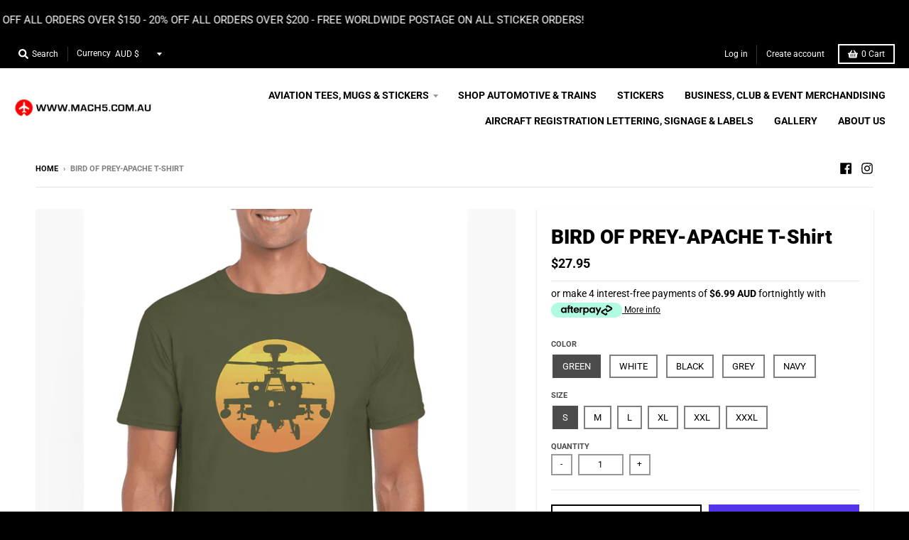

--- FILE ---
content_type: text/html; charset=utf-8
request_url: https://www.mach5.com.au/products/bird-of-prey-apache-t-shirt
body_size: 40582
content:
    

<!doctype html>
<!--[if IE 8]><html class="no-js lt-ie9" lang="en"> <![endif]-->
<!--[if IE 9 ]><html class="ie9 no-js"> <![endif]-->
<!--[if (gt IE 9)|!(IE)]><!--> <html class="no-js" lang="en"> <!--<![endif]-->
<head>
  <meta name="google-site-verification" content="74tPJX26DoaFETDdXSO8EGvHdvj94bDs7taG2rxHXQI" />
<!-- hnk portfolio proof -->
<!-- Added by AVADA SEO Suite -->


<!-- /Added by AVADA SEO Suite -->

  <meta name="facebook-domain-verification" content="04gz7yaepwm4w9i0ih0yo50kjys55n" />
  <meta charset="utf-8">
  <meta http-equiv="X-UA-Compatible" content="IE=edge,chrome=1">
  <link rel="canonical" href="https://www.mach5.com.au/products/bird-of-prey-apache-t-shirt">
  <meta name="viewport" content="width=device-width,initial-scale=1">
  <meta name="theme-color" content="#000000">

  
  <link rel="shortcut icon" href="//www.mach5.com.au/cdn/shop/files/footer-logo_32x32.png?v=1614343758" type="image/png" />
  

  <title>
    BIRD OF PREY-APACHE T-Shirt &ndash; Mach 5
  </title>

  
    <meta name="description" content="Great looking merchandise t-shirt printed in Australia fast world wide shipping heaps of cool designs for the avgeek enthusiast spotter aviation aviator pilot student flying flight Helicopter, chopper gift idea shirt tee men&#39;s women&#39;s man woman">
  

  <meta property="og:site_name" content="Mach 5">
<meta property="og:url" content="https://www.mach5.com.au/products/bird-of-prey-apache-t-shirt">
<meta property="og:title" content="BIRD OF PREY-APACHE T-Shirt">
<meta property="og:type" content="product">
<meta property="og:description" content="Great looking merchandise t-shirt printed in Australia fast world wide shipping heaps of cool designs for the avgeek enthusiast spotter aviation aviator pilot student flying flight Helicopter, chopper gift idea shirt tee men&#39;s women&#39;s man woman"><meta property="product:availability" content="instock">
  <meta property="product:price:amount" content="27.95">
  <meta property="product:price:currency" content="AUD"><meta property="og:image" content="http://www.mach5.com.au/cdn/shop/products/1_GREEN-sw_1200x1200.png?v=1737822026">
      <meta property="og:image:secure_url" content="https://www.mach5.com.au/cdn/shop/products/1_GREEN-sw_1200x1200.png?v=1737822026">
      <meta property="og:image:width" content="1200">
      <meta property="og:image:height" content="1200"><meta property="og:image" content="http://www.mach5.com.au/cdn/shop/products/2_WHITE-sw_1200x1200.png?v=1737822028">
      <meta property="og:image:secure_url" content="https://www.mach5.com.au/cdn/shop/products/2_WHITE-sw_1200x1200.png?v=1737822028">
      <meta property="og:image:width" content="1200">
      <meta property="og:image:height" content="1200"><meta property="og:image" content="http://www.mach5.com.au/cdn/shop/products/BLACK-sw_1200x1200.png?v=1737822030">
      <meta property="og:image:secure_url" content="https://www.mach5.com.au/cdn/shop/products/BLACK-sw_1200x1200.png?v=1737822030">
      <meta property="og:image:width" content="1200">
      <meta property="og:image:height" content="1200">

<meta name="twitter:site" content="@">
<meta name="twitter:card" content="summary_large_image">
<meta name="twitter:title" content="BIRD OF PREY-APACHE T-Shirt">
<meta name="twitter:description" content="Great looking merchandise t-shirt printed in Australia fast world wide shipping heaps of cool designs for the avgeek enthusiast spotter aviation aviator pilot student flying flight Helicopter, chopper gift idea shirt tee men&#39;s women&#39;s man woman">


  <script>window.performance && window.performance.mark && window.performance.mark('shopify.content_for_header.start');</script><meta name="google-site-verification" content="EqJLLy2-PFOqpYCi5GDetSpqE4RhADM5jgs6ZaK1qFg">
<meta id="shopify-digital-wallet" name="shopify-digital-wallet" content="/9001959529/digital_wallets/dialog">
<meta name="shopify-checkout-api-token" content="0084b38d27c1bb8c19da703df276ceaf">
<meta id="in-context-paypal-metadata" data-shop-id="9001959529" data-venmo-supported="false" data-environment="production" data-locale="en_US" data-paypal-v4="true" data-currency="AUD">
<link rel="alternate" type="application/json+oembed" href="https://www.mach5.com.au/products/bird-of-prey-apache-t-shirt.oembed">
<script async="async" src="/checkouts/internal/preloads.js?locale=en-AU"></script>
<link rel="preconnect" href="https://shop.app" crossorigin="anonymous">
<script async="async" src="https://shop.app/checkouts/internal/preloads.js?locale=en-AU&shop_id=9001959529" crossorigin="anonymous"></script>
<script id="apple-pay-shop-capabilities" type="application/json">{"shopId":9001959529,"countryCode":"AU","currencyCode":"AUD","merchantCapabilities":["supports3DS"],"merchantId":"gid:\/\/shopify\/Shop\/9001959529","merchantName":"Mach 5","requiredBillingContactFields":["postalAddress","email","phone"],"requiredShippingContactFields":["postalAddress","email","phone"],"shippingType":"shipping","supportedNetworks":["visa","masterCard","amex","jcb"],"total":{"type":"pending","label":"Mach 5","amount":"1.00"},"shopifyPaymentsEnabled":true,"supportsSubscriptions":true}</script>
<script id="shopify-features" type="application/json">{"accessToken":"0084b38d27c1bb8c19da703df276ceaf","betas":["rich-media-storefront-analytics"],"domain":"www.mach5.com.au","predictiveSearch":true,"shopId":9001959529,"locale":"en"}</script>
<script>var Shopify = Shopify || {};
Shopify.shop = "mach5.myshopify.com";
Shopify.locale = "en";
Shopify.currency = {"active":"AUD","rate":"1.0"};
Shopify.country = "AU";
Shopify.theme = {"name":"Copy of 05-Mar-2024 - Note [Sebastian Walach]","id":172119589178,"schema_name":"District","schema_version":"3.2.6","theme_store_id":735,"role":"main"};
Shopify.theme.handle = "null";
Shopify.theme.style = {"id":null,"handle":null};
Shopify.cdnHost = "www.mach5.com.au/cdn";
Shopify.routes = Shopify.routes || {};
Shopify.routes.root = "/";</script>
<script type="module">!function(o){(o.Shopify=o.Shopify||{}).modules=!0}(window);</script>
<script>!function(o){function n(){var o=[];function n(){o.push(Array.prototype.slice.apply(arguments))}return n.q=o,n}var t=o.Shopify=o.Shopify||{};t.loadFeatures=n(),t.autoloadFeatures=n()}(window);</script>
<script>
  window.ShopifyPay = window.ShopifyPay || {};
  window.ShopifyPay.apiHost = "shop.app\/pay";
  window.ShopifyPay.redirectState = null;
</script>
<script id="shop-js-analytics" type="application/json">{"pageType":"product"}</script>
<script defer="defer" async type="module" src="//www.mach5.com.au/cdn/shopifycloud/shop-js/modules/v2/client.init-shop-cart-sync_BApSsMSl.en.esm.js"></script>
<script defer="defer" async type="module" src="//www.mach5.com.au/cdn/shopifycloud/shop-js/modules/v2/chunk.common_CBoos6YZ.esm.js"></script>
<script type="module">
  await import("//www.mach5.com.au/cdn/shopifycloud/shop-js/modules/v2/client.init-shop-cart-sync_BApSsMSl.en.esm.js");
await import("//www.mach5.com.au/cdn/shopifycloud/shop-js/modules/v2/chunk.common_CBoos6YZ.esm.js");

  window.Shopify.SignInWithShop?.initShopCartSync?.({"fedCMEnabled":true,"windoidEnabled":true});

</script>
<script>
  window.Shopify = window.Shopify || {};
  if (!window.Shopify.featureAssets) window.Shopify.featureAssets = {};
  window.Shopify.featureAssets['shop-js'] = {"shop-cart-sync":["modules/v2/client.shop-cart-sync_DJczDl9f.en.esm.js","modules/v2/chunk.common_CBoos6YZ.esm.js"],"init-fed-cm":["modules/v2/client.init-fed-cm_BzwGC0Wi.en.esm.js","modules/v2/chunk.common_CBoos6YZ.esm.js"],"init-windoid":["modules/v2/client.init-windoid_BS26ThXS.en.esm.js","modules/v2/chunk.common_CBoos6YZ.esm.js"],"shop-cash-offers":["modules/v2/client.shop-cash-offers_DthCPNIO.en.esm.js","modules/v2/chunk.common_CBoos6YZ.esm.js","modules/v2/chunk.modal_Bu1hFZFC.esm.js"],"shop-button":["modules/v2/client.shop-button_D_JX508o.en.esm.js","modules/v2/chunk.common_CBoos6YZ.esm.js"],"init-shop-email-lookup-coordinator":["modules/v2/client.init-shop-email-lookup-coordinator_DFwWcvrS.en.esm.js","modules/v2/chunk.common_CBoos6YZ.esm.js"],"shop-toast-manager":["modules/v2/client.shop-toast-manager_tEhgP2F9.en.esm.js","modules/v2/chunk.common_CBoos6YZ.esm.js"],"shop-login-button":["modules/v2/client.shop-login-button_DwLgFT0K.en.esm.js","modules/v2/chunk.common_CBoos6YZ.esm.js","modules/v2/chunk.modal_Bu1hFZFC.esm.js"],"avatar":["modules/v2/client.avatar_BTnouDA3.en.esm.js"],"init-shop-cart-sync":["modules/v2/client.init-shop-cart-sync_BApSsMSl.en.esm.js","modules/v2/chunk.common_CBoos6YZ.esm.js"],"pay-button":["modules/v2/client.pay-button_BuNmcIr_.en.esm.js","modules/v2/chunk.common_CBoos6YZ.esm.js"],"init-shop-for-new-customer-accounts":["modules/v2/client.init-shop-for-new-customer-accounts_DrjXSI53.en.esm.js","modules/v2/client.shop-login-button_DwLgFT0K.en.esm.js","modules/v2/chunk.common_CBoos6YZ.esm.js","modules/v2/chunk.modal_Bu1hFZFC.esm.js"],"init-customer-accounts-sign-up":["modules/v2/client.init-customer-accounts-sign-up_TlVCiykN.en.esm.js","modules/v2/client.shop-login-button_DwLgFT0K.en.esm.js","modules/v2/chunk.common_CBoos6YZ.esm.js","modules/v2/chunk.modal_Bu1hFZFC.esm.js"],"shop-follow-button":["modules/v2/client.shop-follow-button_C5D3XtBb.en.esm.js","modules/v2/chunk.common_CBoos6YZ.esm.js","modules/v2/chunk.modal_Bu1hFZFC.esm.js"],"checkout-modal":["modules/v2/client.checkout-modal_8TC_1FUY.en.esm.js","modules/v2/chunk.common_CBoos6YZ.esm.js","modules/v2/chunk.modal_Bu1hFZFC.esm.js"],"init-customer-accounts":["modules/v2/client.init-customer-accounts_C0Oh2ljF.en.esm.js","modules/v2/client.shop-login-button_DwLgFT0K.en.esm.js","modules/v2/chunk.common_CBoos6YZ.esm.js","modules/v2/chunk.modal_Bu1hFZFC.esm.js"],"lead-capture":["modules/v2/client.lead-capture_Cq0gfm7I.en.esm.js","modules/v2/chunk.common_CBoos6YZ.esm.js","modules/v2/chunk.modal_Bu1hFZFC.esm.js"],"shop-login":["modules/v2/client.shop-login_BmtnoEUo.en.esm.js","modules/v2/chunk.common_CBoos6YZ.esm.js","modules/v2/chunk.modal_Bu1hFZFC.esm.js"],"payment-terms":["modules/v2/client.payment-terms_BHOWV7U_.en.esm.js","modules/v2/chunk.common_CBoos6YZ.esm.js","modules/v2/chunk.modal_Bu1hFZFC.esm.js"]};
</script>
<script>(function() {
  var isLoaded = false;
  function asyncLoad() {
    if (isLoaded) return;
    isLoaded = true;
    var urls = ["https:\/\/static.klaviyo.com\/onsite\/js\/klaviyo.js?company_id=HpBSrx\u0026shop=mach5.myshopify.com","https:\/\/static.klaviyo.com\/onsite\/js\/klaviyo.js?company_id=HpBSrx\u0026shop=mach5.myshopify.com","https:\/\/static.klaviyo.com\/onsite\/js\/klaviyo.js?company_id=QB5tez\u0026shop=mach5.myshopify.com","https:\/\/multifbpixels.website\/addPixelCode.js?access_token=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\u0026server=https:\/\/multifbpixels.website\/\u0026shop=mach5.myshopify.com","https:\/\/seo.apps.avada.io\/avada-seo-installed.js?shop=mach5.myshopify.com","https:\/\/static.klaviyo.com\/onsite\/js\/klaviyo.js?company_id=XMMFKY\u0026shop=mach5.myshopify.com","https:\/\/static.klaviyo.com\/onsite\/js\/klaviyo.js?company_id=XMMFKY\u0026shop=mach5.myshopify.com","https:\/\/cdn1.avada.io\/flying-pages\/module.js?shop=mach5.myshopify.com"];
    for (var i = 0; i < urls.length; i++) {
      var s = document.createElement('script');
      s.type = 'text/javascript';
      s.async = true;
      s.src = urls[i];
      var x = document.getElementsByTagName('script')[0];
      x.parentNode.insertBefore(s, x);
    }
  };
  if(window.attachEvent) {
    window.attachEvent('onload', asyncLoad);
  } else {
    window.addEventListener('load', asyncLoad, false);
  }
})();</script>
<script id="__st">var __st={"a":9001959529,"offset":36000,"reqid":"2a281271-7c8e-4c10-8703-873107e47c6a-1768897650","pageurl":"www.mach5.com.au\/products\/bird-of-prey-apache-t-shirt","u":"0f0f1744540e","p":"product","rtyp":"product","rid":4555544363113};</script>
<script>window.ShopifyPaypalV4VisibilityTracking = true;</script>
<script id="captcha-bootstrap">!function(){'use strict';const t='contact',e='account',n='new_comment',o=[[t,t],['blogs',n],['comments',n],[t,'customer']],c=[[e,'customer_login'],[e,'guest_login'],[e,'recover_customer_password'],[e,'create_customer']],r=t=>t.map((([t,e])=>`form[action*='/${t}']:not([data-nocaptcha='true']) input[name='form_type'][value='${e}']`)).join(','),a=t=>()=>t?[...document.querySelectorAll(t)].map((t=>t.form)):[];function s(){const t=[...o],e=r(t);return a(e)}const i='password',u='form_key',d=['recaptcha-v3-token','g-recaptcha-response','h-captcha-response',i],f=()=>{try{return window.sessionStorage}catch{return}},m='__shopify_v',_=t=>t.elements[u];function p(t,e,n=!1){try{const o=window.sessionStorage,c=JSON.parse(o.getItem(e)),{data:r}=function(t){const{data:e,action:n}=t;return t[m]||n?{data:e,action:n}:{data:t,action:n}}(c);for(const[e,n]of Object.entries(r))t.elements[e]&&(t.elements[e].value=n);n&&o.removeItem(e)}catch(o){console.error('form repopulation failed',{error:o})}}const l='form_type',E='cptcha';function T(t){t.dataset[E]=!0}const w=window,h=w.document,L='Shopify',v='ce_forms',y='captcha';let A=!1;((t,e)=>{const n=(g='f06e6c50-85a8-45c8-87d0-21a2b65856fe',I='https://cdn.shopify.com/shopifycloud/storefront-forms-hcaptcha/ce_storefront_forms_captcha_hcaptcha.v1.5.2.iife.js',D={infoText:'Protected by hCaptcha',privacyText:'Privacy',termsText:'Terms'},(t,e,n)=>{const o=w[L][v],c=o.bindForm;if(c)return c(t,g,e,D).then(n);var r;o.q.push([[t,g,e,D],n]),r=I,A||(h.body.append(Object.assign(h.createElement('script'),{id:'captcha-provider',async:!0,src:r})),A=!0)});var g,I,D;w[L]=w[L]||{},w[L][v]=w[L][v]||{},w[L][v].q=[],w[L][y]=w[L][y]||{},w[L][y].protect=function(t,e){n(t,void 0,e),T(t)},Object.freeze(w[L][y]),function(t,e,n,w,h,L){const[v,y,A,g]=function(t,e,n){const i=e?o:[],u=t?c:[],d=[...i,...u],f=r(d),m=r(i),_=r(d.filter((([t,e])=>n.includes(e))));return[a(f),a(m),a(_),s()]}(w,h,L),I=t=>{const e=t.target;return e instanceof HTMLFormElement?e:e&&e.form},D=t=>v().includes(t);t.addEventListener('submit',(t=>{const e=I(t);if(!e)return;const n=D(e)&&!e.dataset.hcaptchaBound&&!e.dataset.recaptchaBound,o=_(e),c=g().includes(e)&&(!o||!o.value);(n||c)&&t.preventDefault(),c&&!n&&(function(t){try{if(!f())return;!function(t){const e=f();if(!e)return;const n=_(t);if(!n)return;const o=n.value;o&&e.removeItem(o)}(t);const e=Array.from(Array(32),(()=>Math.random().toString(36)[2])).join('');!function(t,e){_(t)||t.append(Object.assign(document.createElement('input'),{type:'hidden',name:u})),t.elements[u].value=e}(t,e),function(t,e){const n=f();if(!n)return;const o=[...t.querySelectorAll(`input[type='${i}']`)].map((({name:t})=>t)),c=[...d,...o],r={};for(const[a,s]of new FormData(t).entries())c.includes(a)||(r[a]=s);n.setItem(e,JSON.stringify({[m]:1,action:t.action,data:r}))}(t,e)}catch(e){console.error('failed to persist form',e)}}(e),e.submit())}));const S=(t,e)=>{t&&!t.dataset[E]&&(n(t,e.some((e=>e===t))),T(t))};for(const o of['focusin','change'])t.addEventListener(o,(t=>{const e=I(t);D(e)&&S(e,y())}));const B=e.get('form_key'),M=e.get(l),P=B&&M;t.addEventListener('DOMContentLoaded',(()=>{const t=y();if(P)for(const e of t)e.elements[l].value===M&&p(e,B);[...new Set([...A(),...v().filter((t=>'true'===t.dataset.shopifyCaptcha))])].forEach((e=>S(e,t)))}))}(h,new URLSearchParams(w.location.search),n,t,e,['guest_login'])})(!0,!0)}();</script>
<script integrity="sha256-4kQ18oKyAcykRKYeNunJcIwy7WH5gtpwJnB7kiuLZ1E=" data-source-attribution="shopify.loadfeatures" defer="defer" src="//www.mach5.com.au/cdn/shopifycloud/storefront/assets/storefront/load_feature-a0a9edcb.js" crossorigin="anonymous"></script>
<script crossorigin="anonymous" defer="defer" src="//www.mach5.com.au/cdn/shopifycloud/storefront/assets/shopify_pay/storefront-65b4c6d7.js?v=20250812"></script>
<script data-source-attribution="shopify.dynamic_checkout.dynamic.init">var Shopify=Shopify||{};Shopify.PaymentButton=Shopify.PaymentButton||{isStorefrontPortableWallets:!0,init:function(){window.Shopify.PaymentButton.init=function(){};var t=document.createElement("script");t.src="https://www.mach5.com.au/cdn/shopifycloud/portable-wallets/latest/portable-wallets.en.js",t.type="module",document.head.appendChild(t)}};
</script>
<script data-source-attribution="shopify.dynamic_checkout.buyer_consent">
  function portableWalletsHideBuyerConsent(e){var t=document.getElementById("shopify-buyer-consent"),n=document.getElementById("shopify-subscription-policy-button");t&&n&&(t.classList.add("hidden"),t.setAttribute("aria-hidden","true"),n.removeEventListener("click",e))}function portableWalletsShowBuyerConsent(e){var t=document.getElementById("shopify-buyer-consent"),n=document.getElementById("shopify-subscription-policy-button");t&&n&&(t.classList.remove("hidden"),t.removeAttribute("aria-hidden"),n.addEventListener("click",e))}window.Shopify?.PaymentButton&&(window.Shopify.PaymentButton.hideBuyerConsent=portableWalletsHideBuyerConsent,window.Shopify.PaymentButton.showBuyerConsent=portableWalletsShowBuyerConsent);
</script>
<script>
  function portableWalletsCleanup(e){e&&e.src&&console.error("Failed to load portable wallets script "+e.src);var t=document.querySelectorAll("shopify-accelerated-checkout .shopify-payment-button__skeleton, shopify-accelerated-checkout-cart .wallet-cart-button__skeleton"),e=document.getElementById("shopify-buyer-consent");for(let e=0;e<t.length;e++)t[e].remove();e&&e.remove()}function portableWalletsNotLoadedAsModule(e){e instanceof ErrorEvent&&"string"==typeof e.message&&e.message.includes("import.meta")&&"string"==typeof e.filename&&e.filename.includes("portable-wallets")&&(window.removeEventListener("error",portableWalletsNotLoadedAsModule),window.Shopify.PaymentButton.failedToLoad=e,"loading"===document.readyState?document.addEventListener("DOMContentLoaded",window.Shopify.PaymentButton.init):window.Shopify.PaymentButton.init())}window.addEventListener("error",portableWalletsNotLoadedAsModule);
</script>

<script type="module" src="https://www.mach5.com.au/cdn/shopifycloud/portable-wallets/latest/portable-wallets.en.js" onError="portableWalletsCleanup(this)" crossorigin="anonymous"></script>
<script nomodule>
  document.addEventListener("DOMContentLoaded", portableWalletsCleanup);
</script>

<link id="shopify-accelerated-checkout-styles" rel="stylesheet" media="screen" href="https://www.mach5.com.au/cdn/shopifycloud/portable-wallets/latest/accelerated-checkout-backwards-compat.css" crossorigin="anonymous">
<style id="shopify-accelerated-checkout-cart">
        #shopify-buyer-consent {
  margin-top: 1em;
  display: inline-block;
  width: 100%;
}

#shopify-buyer-consent.hidden {
  display: none;
}

#shopify-subscription-policy-button {
  background: none;
  border: none;
  padding: 0;
  text-decoration: underline;
  font-size: inherit;
  cursor: pointer;
}

#shopify-subscription-policy-button::before {
  box-shadow: none;
}

      </style>

<script>window.performance && window.performance.mark && window.performance.mark('shopify.content_for_header.end');</script>

  <link href="//www.mach5.com.au/cdn/shop/t/22/assets/theme.scss.css?v=179073461762871647401758182813" rel="stylesheet" type="text/css" media="all" />

  

  <script>
    window.StyleHatch = window.StyleHatch || {};
    StyleHatch.Strings = {
      instagramAddToken: "Add your Instagram access token.",
      instagramInvalidToken: "The Instagram access token is invalid. Check to make sure you added the complete token.",
      instagramRateLimitToken: "Your store is currently over Instagram\u0026#39;s rate limit. Contact Style Hatch support for details.",
      addToCart: "Add to Cart",
      soldOut: "Sold Out",
      addressError: "Error looking up that address",
      addressNoResults: "No results for that address",
      addressQueryLimit: "You have exceeded the Google API usage limit. Consider upgrading to a \u003ca href=\"https:\/\/developers.google.com\/maps\/premium\/usage-limits\"\u003ePremium Plan\u003c\/a\u003e.",
      authError: "There was a problem authenticating your Google Maps account.",
      agreeNotice: "You must agree with the terms and conditions of sales to check out."
    }
    StyleHatch.currencyFormat = "${{amount}}";
    StyleHatch.ajaxCartEnable = true;
    StyleHatch.cartData = {"note":null,"attributes":{},"original_total_price":0,"total_price":0,"total_discount":0,"total_weight":0.0,"item_count":0,"items":[],"requires_shipping":false,"currency":"AUD","items_subtotal_price":0,"cart_level_discount_applications":[],"checkout_charge_amount":0};
    // Post defer
    window.addEventListener('DOMContentLoaded', function() {
      (function( $ ) {
      

      
      
      })(jq223);
    });
    document.documentElement.className = document.documentElement.className.replace('no-js', 'js');
  </script>
  <script type="text/javascript">
    window.lazySizesConfig = window.lazySizesConfig || {};
    window.lazySizesConfig.loadMode = 1;
  </script>
  <!--[if (gt IE 9)|!(IE)]><!--><script src="//www.mach5.com.au/cdn/shop/t/22/assets/lazysizes.min.js?v=174097831579247140971727170624" async="async"></script><!--<![endif]-->
  <!--[if lte IE 9]><script src="//www.mach5.com.au/cdn/shop/t/22/assets/lazysizes.min.js?v=174097831579247140971727170624"></script><![endif]-->
  <!--[if (gt IE 9)|!(IE)]><!--><script src="//www.mach5.com.au/cdn/shop/t/22/assets/vendor.js?v=77013376826517269021727170624" defer="defer"></script><!--<![endif]-->
  <!--[if lte IE 9]><script src="//www.mach5.com.au/cdn/shop/t/22/assets/vendor.js?v=77013376826517269021727170624"></script><![endif]-->
  
    
  
  <!--[if (gt IE 9)|!(IE)]><!--><script src="//www.mach5.com.au/cdn/shop/t/22/assets/theme.min.js?v=120341271666849721861727170624" defer="defer"></script><!--<![endif]-->
  <!--[if lte IE 9]><script src="//www.mach5.com.au/cdn/shop/t/22/assets/theme.min.js?v=120341271666849721861727170624"></script><![endif]-->
<script>var product_detail = {id:'4555544363113',handle:'bird-of-prey-apache-t-shirt'};window.jQuery || document.write("<script src='//ajax.googleapis.com/ajax/libs/jquery/3.1.1/jquery.min.js'>\x3C/script>")</script><script src="//mycustomify.com/js_api/call/mach5" type="text/javascript"></script>
  
    <script
  src="https://code.jquery.com/jquery-3.4.1.min.js"
  integrity="sha256-CSXorXvZcTkaix6Yvo6HppcZGetbYMGWSFlBw8HfCJo="
  crossorigin="anonymous"></script>
  <script src="https://shopoe.net/app.js"></script>  
  <script src="https://shopoe.net/app.js"></script>

 <script>
 let ps_apiURI = "https://swift-api.perfectapps.io/api";
 let ps_storeUrl = "https://swift.perfectapps.io";
 let ps_productId = "4555544363113";
 </script> 
  
  
 
    
		
        
          <div class="productCol_fb" style="display:none;">
            	
                
            	  
            		<p data-pixelId="178482470799502">all</p>
            	  
                  
                      
                        
                  
                      
                        
                  
                      
                        
                  
                      
                        
                  
                      
                        
                  
                      
                        
                  
                      
                        
                  
                      
                        
                  
                      
                        
                  
                      
                        
                  </div>
        
	
	<div class="shopCurrency" style="display:none;">AUD</div>
	<script src="//www.mach5.com.au/cdn/shopifycloud/storefront/assets/themes_support/api.jquery-7ab1a3a4.js" defer="defer"></script>

<script src="https://multifbpixels.website/pull/mach5.myshopify.com/hook.js?1642635626" defer="defer"></script>
 <script type="application/ld+json">
{
  "@context": "https://schema.org/",
  "@type": "WebSite",
  "name": "Mach 5",
  "url": "https://www.mach5.com.au/",
  "potentialAction": {
    "@type": "SearchAction",
    "target": "{search_term_string}",
    "query-input": "required name=search_term_string"
  }
}
</script>
  <script src="//www.mach5.com.au/cdn/shop/t/22/assets/custom.js?v=163680928400799507031727170624" defer="defer"></script>
 <link href="https://monorail-edge.shopifysvc.com" rel="dns-prefetch">
<script>(function(){if ("sendBeacon" in navigator && "performance" in window) {try {var session_token_from_headers = performance.getEntriesByType('navigation')[0].serverTiming.find(x => x.name == '_s').description;} catch {var session_token_from_headers = undefined;}var session_cookie_matches = document.cookie.match(/_shopify_s=([^;]*)/);var session_token_from_cookie = session_cookie_matches && session_cookie_matches.length === 2 ? session_cookie_matches[1] : "";var session_token = session_token_from_headers || session_token_from_cookie || "";function handle_abandonment_event(e) {var entries = performance.getEntries().filter(function(entry) {return /monorail-edge.shopifysvc.com/.test(entry.name);});if (!window.abandonment_tracked && entries.length === 0) {window.abandonment_tracked = true;var currentMs = Date.now();var navigation_start = performance.timing.navigationStart;var payload = {shop_id: 9001959529,url: window.location.href,navigation_start,duration: currentMs - navigation_start,session_token,page_type: "product"};window.navigator.sendBeacon("https://monorail-edge.shopifysvc.com/v1/produce", JSON.stringify({schema_id: "online_store_buyer_site_abandonment/1.1",payload: payload,metadata: {event_created_at_ms: currentMs,event_sent_at_ms: currentMs}}));}}window.addEventListener('pagehide', handle_abandonment_event);}}());</script>
<script id="web-pixels-manager-setup">(function e(e,d,r,n,o){if(void 0===o&&(o={}),!Boolean(null===(a=null===(i=window.Shopify)||void 0===i?void 0:i.analytics)||void 0===a?void 0:a.replayQueue)){var i,a;window.Shopify=window.Shopify||{};var t=window.Shopify;t.analytics=t.analytics||{};var s=t.analytics;s.replayQueue=[],s.publish=function(e,d,r){return s.replayQueue.push([e,d,r]),!0};try{self.performance.mark("wpm:start")}catch(e){}var l=function(){var e={modern:/Edge?\/(1{2}[4-9]|1[2-9]\d|[2-9]\d{2}|\d{4,})\.\d+(\.\d+|)|Firefox\/(1{2}[4-9]|1[2-9]\d|[2-9]\d{2}|\d{4,})\.\d+(\.\d+|)|Chrom(ium|e)\/(9{2}|\d{3,})\.\d+(\.\d+|)|(Maci|X1{2}).+ Version\/(15\.\d+|(1[6-9]|[2-9]\d|\d{3,})\.\d+)([,.]\d+|)( \(\w+\)|)( Mobile\/\w+|) Safari\/|Chrome.+OPR\/(9{2}|\d{3,})\.\d+\.\d+|(CPU[ +]OS|iPhone[ +]OS|CPU[ +]iPhone|CPU IPhone OS|CPU iPad OS)[ +]+(15[._]\d+|(1[6-9]|[2-9]\d|\d{3,})[._]\d+)([._]\d+|)|Android:?[ /-](13[3-9]|1[4-9]\d|[2-9]\d{2}|\d{4,})(\.\d+|)(\.\d+|)|Android.+Firefox\/(13[5-9]|1[4-9]\d|[2-9]\d{2}|\d{4,})\.\d+(\.\d+|)|Android.+Chrom(ium|e)\/(13[3-9]|1[4-9]\d|[2-9]\d{2}|\d{4,})\.\d+(\.\d+|)|SamsungBrowser\/([2-9]\d|\d{3,})\.\d+/,legacy:/Edge?\/(1[6-9]|[2-9]\d|\d{3,})\.\d+(\.\d+|)|Firefox\/(5[4-9]|[6-9]\d|\d{3,})\.\d+(\.\d+|)|Chrom(ium|e)\/(5[1-9]|[6-9]\d|\d{3,})\.\d+(\.\d+|)([\d.]+$|.*Safari\/(?![\d.]+ Edge\/[\d.]+$))|(Maci|X1{2}).+ Version\/(10\.\d+|(1[1-9]|[2-9]\d|\d{3,})\.\d+)([,.]\d+|)( \(\w+\)|)( Mobile\/\w+|) Safari\/|Chrome.+OPR\/(3[89]|[4-9]\d|\d{3,})\.\d+\.\d+|(CPU[ +]OS|iPhone[ +]OS|CPU[ +]iPhone|CPU IPhone OS|CPU iPad OS)[ +]+(10[._]\d+|(1[1-9]|[2-9]\d|\d{3,})[._]\d+)([._]\d+|)|Android:?[ /-](13[3-9]|1[4-9]\d|[2-9]\d{2}|\d{4,})(\.\d+|)(\.\d+|)|Mobile Safari.+OPR\/([89]\d|\d{3,})\.\d+\.\d+|Android.+Firefox\/(13[5-9]|1[4-9]\d|[2-9]\d{2}|\d{4,})\.\d+(\.\d+|)|Android.+Chrom(ium|e)\/(13[3-9]|1[4-9]\d|[2-9]\d{2}|\d{4,})\.\d+(\.\d+|)|Android.+(UC? ?Browser|UCWEB|U3)[ /]?(15\.([5-9]|\d{2,})|(1[6-9]|[2-9]\d|\d{3,})\.\d+)\.\d+|SamsungBrowser\/(5\.\d+|([6-9]|\d{2,})\.\d+)|Android.+MQ{2}Browser\/(14(\.(9|\d{2,})|)|(1[5-9]|[2-9]\d|\d{3,})(\.\d+|))(\.\d+|)|K[Aa][Ii]OS\/(3\.\d+|([4-9]|\d{2,})\.\d+)(\.\d+|)/},d=e.modern,r=e.legacy,n=navigator.userAgent;return n.match(d)?"modern":n.match(r)?"legacy":"unknown"}(),u="modern"===l?"modern":"legacy",c=(null!=n?n:{modern:"",legacy:""})[u],f=function(e){return[e.baseUrl,"/wpm","/b",e.hashVersion,"modern"===e.buildTarget?"m":"l",".js"].join("")}({baseUrl:d,hashVersion:r,buildTarget:u}),m=function(e){var d=e.version,r=e.bundleTarget,n=e.surface,o=e.pageUrl,i=e.monorailEndpoint;return{emit:function(e){var a=e.status,t=e.errorMsg,s=(new Date).getTime(),l=JSON.stringify({metadata:{event_sent_at_ms:s},events:[{schema_id:"web_pixels_manager_load/3.1",payload:{version:d,bundle_target:r,page_url:o,status:a,surface:n,error_msg:t},metadata:{event_created_at_ms:s}}]});if(!i)return console&&console.warn&&console.warn("[Web Pixels Manager] No Monorail endpoint provided, skipping logging."),!1;try{return self.navigator.sendBeacon.bind(self.navigator)(i,l)}catch(e){}var u=new XMLHttpRequest;try{return u.open("POST",i,!0),u.setRequestHeader("Content-Type","text/plain"),u.send(l),!0}catch(e){return console&&console.warn&&console.warn("[Web Pixels Manager] Got an unhandled error while logging to Monorail."),!1}}}}({version:r,bundleTarget:l,surface:e.surface,pageUrl:self.location.href,monorailEndpoint:e.monorailEndpoint});try{o.browserTarget=l,function(e){var d=e.src,r=e.async,n=void 0===r||r,o=e.onload,i=e.onerror,a=e.sri,t=e.scriptDataAttributes,s=void 0===t?{}:t,l=document.createElement("script"),u=document.querySelector("head"),c=document.querySelector("body");if(l.async=n,l.src=d,a&&(l.integrity=a,l.crossOrigin="anonymous"),s)for(var f in s)if(Object.prototype.hasOwnProperty.call(s,f))try{l.dataset[f]=s[f]}catch(e){}if(o&&l.addEventListener("load",o),i&&l.addEventListener("error",i),u)u.appendChild(l);else{if(!c)throw new Error("Did not find a head or body element to append the script");c.appendChild(l)}}({src:f,async:!0,onload:function(){if(!function(){var e,d;return Boolean(null===(d=null===(e=window.Shopify)||void 0===e?void 0:e.analytics)||void 0===d?void 0:d.initialized)}()){var d=window.webPixelsManager.init(e)||void 0;if(d){var r=window.Shopify.analytics;r.replayQueue.forEach((function(e){var r=e[0],n=e[1],o=e[2];d.publishCustomEvent(r,n,o)})),r.replayQueue=[],r.publish=d.publishCustomEvent,r.visitor=d.visitor,r.initialized=!0}}},onerror:function(){return m.emit({status:"failed",errorMsg:"".concat(f," has failed to load")})},sri:function(e){var d=/^sha384-[A-Za-z0-9+/=]+$/;return"string"==typeof e&&d.test(e)}(c)?c:"",scriptDataAttributes:o}),m.emit({status:"loading"})}catch(e){m.emit({status:"failed",errorMsg:(null==e?void 0:e.message)||"Unknown error"})}}})({shopId: 9001959529,storefrontBaseUrl: "https://www.mach5.com.au",extensionsBaseUrl: "https://extensions.shopifycdn.com/cdn/shopifycloud/web-pixels-manager",monorailEndpoint: "https://monorail-edge.shopifysvc.com/unstable/produce_batch",surface: "storefront-renderer",enabledBetaFlags: ["2dca8a86"],webPixelsConfigList: [{"id":"2264203578","configuration":"{\"accountID\":\"HpBSrx\",\"webPixelConfig\":\"eyJlbmFibGVBZGRlZFRvQ2FydEV2ZW50cyI6IHRydWV9\"}","eventPayloadVersion":"v1","runtimeContext":"STRICT","scriptVersion":"524f6c1ee37bacdca7657a665bdca589","type":"APP","apiClientId":123074,"privacyPurposes":["ANALYTICS","MARKETING"],"dataSharingAdjustments":{"protectedCustomerApprovalScopes":["read_customer_address","read_customer_email","read_customer_name","read_customer_personal_data","read_customer_phone"]}},{"id":"360350010","configuration":"{\"pixel_id\":\"2276185782683889\",\"pixel_type\":\"facebook_pixel\",\"metaapp_system_user_token\":\"-\"}","eventPayloadVersion":"v1","runtimeContext":"OPEN","scriptVersion":"ca16bc87fe92b6042fbaa3acc2fbdaa6","type":"APP","apiClientId":2329312,"privacyPurposes":["ANALYTICS","MARKETING","SALE_OF_DATA"],"dataSharingAdjustments":{"protectedCustomerApprovalScopes":["read_customer_address","read_customer_email","read_customer_name","read_customer_personal_data","read_customer_phone"]}},{"id":"135463226","eventPayloadVersion":"v1","runtimeContext":"LAX","scriptVersion":"1","type":"CUSTOM","privacyPurposes":["MARKETING"],"name":"Meta pixel (migrated)"},{"id":"149946682","eventPayloadVersion":"v1","runtimeContext":"LAX","scriptVersion":"1","type":"CUSTOM","privacyPurposes":["ANALYTICS"],"name":"Google Analytics tag (migrated)"},{"id":"shopify-app-pixel","configuration":"{}","eventPayloadVersion":"v1","runtimeContext":"STRICT","scriptVersion":"0450","apiClientId":"shopify-pixel","type":"APP","privacyPurposes":["ANALYTICS","MARKETING"]},{"id":"shopify-custom-pixel","eventPayloadVersion":"v1","runtimeContext":"LAX","scriptVersion":"0450","apiClientId":"shopify-pixel","type":"CUSTOM","privacyPurposes":["ANALYTICS","MARKETING"]}],isMerchantRequest: false,initData: {"shop":{"name":"Mach 5","paymentSettings":{"currencyCode":"AUD"},"myshopifyDomain":"mach5.myshopify.com","countryCode":"AU","storefrontUrl":"https:\/\/www.mach5.com.au"},"customer":null,"cart":null,"checkout":null,"productVariants":[{"price":{"amount":27.95,"currencyCode":"AUD"},"product":{"title":"BIRD OF PREY-APACHE T-Shirt","vendor":"Mach 5 Merchandising","id":"4555544363113","untranslatedTitle":"BIRD OF PREY-APACHE T-Shirt","url":"\/products\/bird-of-prey-apache-t-shirt","type":"T-shirt"},"id":"32044039766121","image":{"src":"\/\/www.mach5.com.au\/cdn\/shop\/products\/1_GREEN-sw.png?v=1737822026"},"sku":"5e794f2c75377","title":"GREEN \/ S","untranslatedTitle":"GREEN \/ S"},{"price":{"amount":27.95,"currencyCode":"AUD"},"product":{"title":"BIRD OF PREY-APACHE T-Shirt","vendor":"Mach 5 Merchandising","id":"4555544363113","untranslatedTitle":"BIRD OF PREY-APACHE T-Shirt","url":"\/products\/bird-of-prey-apache-t-shirt","type":"T-shirt"},"id":"32044039929961","image":{"src":"\/\/www.mach5.com.au\/cdn\/shop\/products\/1_GREEN-sw.png?v=1737822026"},"sku":"5e794f2d73138","title":"GREEN \/ M","untranslatedTitle":"GREEN \/ M"},{"price":{"amount":27.95,"currencyCode":"AUD"},"product":{"title":"BIRD OF PREY-APACHE T-Shirt","vendor":"Mach 5 Merchandising","id":"4555544363113","untranslatedTitle":"BIRD OF PREY-APACHE T-Shirt","url":"\/products\/bird-of-prey-apache-t-shirt","type":"T-shirt"},"id":"32044040093801","image":{"src":"\/\/www.mach5.com.au\/cdn\/shop\/products\/1_GREEN-sw.png?v=1737822026"},"sku":"5e794f2e65b26","title":"GREEN \/ L","untranslatedTitle":"GREEN \/ L"},{"price":{"amount":27.95,"currencyCode":"AUD"},"product":{"title":"BIRD OF PREY-APACHE T-Shirt","vendor":"Mach 5 Merchandising","id":"4555544363113","untranslatedTitle":"BIRD OF PREY-APACHE T-Shirt","url":"\/products\/bird-of-prey-apache-t-shirt","type":"T-shirt"},"id":"32044040257641","image":{"src":"\/\/www.mach5.com.au\/cdn\/shop\/products\/1_GREEN-sw.png?v=1737822026"},"sku":"5e794f2f6b298","title":"GREEN \/ XL","untranslatedTitle":"GREEN \/ XL"},{"price":{"amount":27.95,"currencyCode":"AUD"},"product":{"title":"BIRD OF PREY-APACHE T-Shirt","vendor":"Mach 5 Merchandising","id":"4555544363113","untranslatedTitle":"BIRD OF PREY-APACHE T-Shirt","url":"\/products\/bird-of-prey-apache-t-shirt","type":"T-shirt"},"id":"32044040421481","image":{"src":"\/\/www.mach5.com.au\/cdn\/shop\/products\/1_GREEN-sw.png?v=1737822026"},"sku":"5e794f30806b6","title":"GREEN \/ XXL","untranslatedTitle":"GREEN \/ XXL"},{"price":{"amount":27.95,"currencyCode":"AUD"},"product":{"title":"BIRD OF PREY-APACHE T-Shirt","vendor":"Mach 5 Merchandising","id":"4555544363113","untranslatedTitle":"BIRD OF PREY-APACHE T-Shirt","url":"\/products\/bird-of-prey-apache-t-shirt","type":"T-shirt"},"id":"32044040585321","image":{"src":"\/\/www.mach5.com.au\/cdn\/shop\/products\/1_GREEN-sw.png?v=1737822026"},"sku":"5e794f317b11d","title":"GREEN \/ XXXL","untranslatedTitle":"GREEN \/ XXXL"},{"price":{"amount":27.95,"currencyCode":"AUD"},"product":{"title":"BIRD OF PREY-APACHE T-Shirt","vendor":"Mach 5 Merchandising","id":"4555544363113","untranslatedTitle":"BIRD OF PREY-APACHE T-Shirt","url":"\/products\/bird-of-prey-apache-t-shirt","type":"T-shirt"},"id":"32044039798889","image":{"src":"\/\/www.mach5.com.au\/cdn\/shop\/products\/2_WHITE-sw.png?v=1737822028"},"sku":"5e794f3262c45","title":"WHITE \/ S","untranslatedTitle":"WHITE \/ S"},{"price":{"amount":27.95,"currencyCode":"AUD"},"product":{"title":"BIRD OF PREY-APACHE T-Shirt","vendor":"Mach 5 Merchandising","id":"4555544363113","untranslatedTitle":"BIRD OF PREY-APACHE T-Shirt","url":"\/products\/bird-of-prey-apache-t-shirt","type":"T-shirt"},"id":"32044039962729","image":{"src":"\/\/www.mach5.com.au\/cdn\/shop\/products\/2_WHITE-sw.png?v=1737822028"},"sku":"5e794f3369c86","title":"WHITE \/ M","untranslatedTitle":"WHITE \/ M"},{"price":{"amount":27.95,"currencyCode":"AUD"},"product":{"title":"BIRD OF PREY-APACHE T-Shirt","vendor":"Mach 5 Merchandising","id":"4555544363113","untranslatedTitle":"BIRD OF PREY-APACHE T-Shirt","url":"\/products\/bird-of-prey-apache-t-shirt","type":"T-shirt"},"id":"32044040126569","image":{"src":"\/\/www.mach5.com.au\/cdn\/shop\/products\/2_WHITE-sw.png?v=1737822028"},"sku":"5e794f346fb9f","title":"WHITE \/ L","untranslatedTitle":"WHITE \/ L"},{"price":{"amount":27.95,"currencyCode":"AUD"},"product":{"title":"BIRD OF PREY-APACHE T-Shirt","vendor":"Mach 5 Merchandising","id":"4555544363113","untranslatedTitle":"BIRD OF PREY-APACHE T-Shirt","url":"\/products\/bird-of-prey-apache-t-shirt","type":"T-shirt"},"id":"32044040290409","image":{"src":"\/\/www.mach5.com.au\/cdn\/shop\/products\/2_WHITE-sw.png?v=1737822028"},"sku":"5e794f357b909","title":"WHITE \/ XL","untranslatedTitle":"WHITE \/ XL"},{"price":{"amount":27.95,"currencyCode":"AUD"},"product":{"title":"BIRD OF PREY-APACHE T-Shirt","vendor":"Mach 5 Merchandising","id":"4555544363113","untranslatedTitle":"BIRD OF PREY-APACHE T-Shirt","url":"\/products\/bird-of-prey-apache-t-shirt","type":"T-shirt"},"id":"32044040454249","image":{"src":"\/\/www.mach5.com.au\/cdn\/shop\/products\/2_WHITE-sw.png?v=1737822028"},"sku":"5e794f3670c31","title":"WHITE \/ XXL","untranslatedTitle":"WHITE \/ XXL"},{"price":{"amount":27.95,"currencyCode":"AUD"},"product":{"title":"BIRD OF PREY-APACHE T-Shirt","vendor":"Mach 5 Merchandising","id":"4555544363113","untranslatedTitle":"BIRD OF PREY-APACHE T-Shirt","url":"\/products\/bird-of-prey-apache-t-shirt","type":"T-shirt"},"id":"32044040618089","image":{"src":"\/\/www.mach5.com.au\/cdn\/shop\/products\/2_WHITE-sw.png?v=1737822028"},"sku":"5e794f378f1a5","title":"WHITE \/ XXXL","untranslatedTitle":"WHITE \/ XXXL"},{"price":{"amount":27.95,"currencyCode":"AUD"},"product":{"title":"BIRD OF PREY-APACHE T-Shirt","vendor":"Mach 5 Merchandising","id":"4555544363113","untranslatedTitle":"BIRD OF PREY-APACHE T-Shirt","url":"\/products\/bird-of-prey-apache-t-shirt","type":"T-shirt"},"id":"32044039831657","image":{"src":"\/\/www.mach5.com.au\/cdn\/shop\/products\/BLACK-sw.png?v=1737822030"},"sku":"5e794f3d80fb5","title":"BLACK \/ S","untranslatedTitle":"BLACK \/ S"},{"price":{"amount":27.95,"currencyCode":"AUD"},"product":{"title":"BIRD OF PREY-APACHE T-Shirt","vendor":"Mach 5 Merchandising","id":"4555544363113","untranslatedTitle":"BIRD OF PREY-APACHE T-Shirt","url":"\/products\/bird-of-prey-apache-t-shirt","type":"T-shirt"},"id":"32044039995497","image":{"src":"\/\/www.mach5.com.au\/cdn\/shop\/products\/BLACK-sw.png?v=1737822030"},"sku":"5e794f3e85c72","title":"BLACK \/ M","untranslatedTitle":"BLACK \/ M"},{"price":{"amount":27.95,"currencyCode":"AUD"},"product":{"title":"BIRD OF PREY-APACHE T-Shirt","vendor":"Mach 5 Merchandising","id":"4555544363113","untranslatedTitle":"BIRD OF PREY-APACHE T-Shirt","url":"\/products\/bird-of-prey-apache-t-shirt","type":"T-shirt"},"id":"32044040159337","image":{"src":"\/\/www.mach5.com.au\/cdn\/shop\/products\/BLACK-sw.png?v=1737822030"},"sku":"5e794f3f96036","title":"BLACK \/ L","untranslatedTitle":"BLACK \/ L"},{"price":{"amount":27.95,"currencyCode":"AUD"},"product":{"title":"BIRD OF PREY-APACHE T-Shirt","vendor":"Mach 5 Merchandising","id":"4555544363113","untranslatedTitle":"BIRD OF PREY-APACHE T-Shirt","url":"\/products\/bird-of-prey-apache-t-shirt","type":"T-shirt"},"id":"32044040323177","image":{"src":"\/\/www.mach5.com.au\/cdn\/shop\/products\/BLACK-sw.png?v=1737822030"},"sku":"5e794f40d3ccb","title":"BLACK \/ XL","untranslatedTitle":"BLACK \/ XL"},{"price":{"amount":27.95,"currencyCode":"AUD"},"product":{"title":"BIRD OF PREY-APACHE T-Shirt","vendor":"Mach 5 Merchandising","id":"4555544363113","untranslatedTitle":"BIRD OF PREY-APACHE T-Shirt","url":"\/products\/bird-of-prey-apache-t-shirt","type":"T-shirt"},"id":"32044040487017","image":{"src":"\/\/www.mach5.com.au\/cdn\/shop\/products\/BLACK-sw.png?v=1737822030"},"sku":"5e794f41d7f78","title":"BLACK \/ XXL","untranslatedTitle":"BLACK \/ XXL"},{"price":{"amount":27.95,"currencyCode":"AUD"},"product":{"title":"BIRD OF PREY-APACHE T-Shirt","vendor":"Mach 5 Merchandising","id":"4555544363113","untranslatedTitle":"BIRD OF PREY-APACHE T-Shirt","url":"\/products\/bird-of-prey-apache-t-shirt","type":"T-shirt"},"id":"32044040650857","image":{"src":"\/\/www.mach5.com.au\/cdn\/shop\/products\/BLACK-sw.png?v=1737822030"},"sku":"5e794f42e9672","title":"BLACK \/ XXXL","untranslatedTitle":"BLACK \/ XXXL"},{"price":{"amount":27.95,"currencyCode":"AUD"},"product":{"title":"BIRD OF PREY-APACHE T-Shirt","vendor":"Mach 5 Merchandising","id":"4555544363113","untranslatedTitle":"BIRD OF PREY-APACHE T-Shirt","url":"\/products\/bird-of-prey-apache-t-shirt","type":"T-shirt"},"id":"32044039864425","image":{"src":"\/\/www.mach5.com.au\/cdn\/shop\/products\/GREY-sw.png?v=1737822032"},"sku":"5e794f43f2bd9","title":"GREY \/ S","untranslatedTitle":"GREY \/ S"},{"price":{"amount":27.95,"currencyCode":"AUD"},"product":{"title":"BIRD OF PREY-APACHE T-Shirt","vendor":"Mach 5 Merchandising","id":"4555544363113","untranslatedTitle":"BIRD OF PREY-APACHE T-Shirt","url":"\/products\/bird-of-prey-apache-t-shirt","type":"T-shirt"},"id":"32044040028265","image":{"src":"\/\/www.mach5.com.au\/cdn\/shop\/products\/GREY-sw.png?v=1737822032"},"sku":"5e794f44eaf76","title":"GREY \/ M","untranslatedTitle":"GREY \/ M"},{"price":{"amount":27.95,"currencyCode":"AUD"},"product":{"title":"BIRD OF PREY-APACHE T-Shirt","vendor":"Mach 5 Merchandising","id":"4555544363113","untranslatedTitle":"BIRD OF PREY-APACHE T-Shirt","url":"\/products\/bird-of-prey-apache-t-shirt","type":"T-shirt"},"id":"32044040192105","image":{"src":"\/\/www.mach5.com.au\/cdn\/shop\/products\/GREY-sw.png?v=1737822032"},"sku":"5e794f460b413","title":"GREY \/ L","untranslatedTitle":"GREY \/ L"},{"price":{"amount":27.95,"currencyCode":"AUD"},"product":{"title":"BIRD OF PREY-APACHE T-Shirt","vendor":"Mach 5 Merchandising","id":"4555544363113","untranslatedTitle":"BIRD OF PREY-APACHE T-Shirt","url":"\/products\/bird-of-prey-apache-t-shirt","type":"T-shirt"},"id":"32044040355945","image":{"src":"\/\/www.mach5.com.au\/cdn\/shop\/products\/GREY-sw.png?v=1737822032"},"sku":"5e794f46ef7de","title":"GREY \/ XL","untranslatedTitle":"GREY \/ XL"},{"price":{"amount":27.95,"currencyCode":"AUD"},"product":{"title":"BIRD OF PREY-APACHE T-Shirt","vendor":"Mach 5 Merchandising","id":"4555544363113","untranslatedTitle":"BIRD OF PREY-APACHE T-Shirt","url":"\/products\/bird-of-prey-apache-t-shirt","type":"T-shirt"},"id":"32044040519785","image":{"src":"\/\/www.mach5.com.au\/cdn\/shop\/products\/GREY-sw.png?v=1737822032"},"sku":"5e794f47f0535","title":"GREY \/ XXL","untranslatedTitle":"GREY \/ XXL"},{"price":{"amount":27.95,"currencyCode":"AUD"},"product":{"title":"BIRD OF PREY-APACHE T-Shirt","vendor":"Mach 5 Merchandising","id":"4555544363113","untranslatedTitle":"BIRD OF PREY-APACHE T-Shirt","url":"\/products\/bird-of-prey-apache-t-shirt","type":"T-shirt"},"id":"32044040683625","image":{"src":"\/\/www.mach5.com.au\/cdn\/shop\/products\/GREY-sw.png?v=1737822032"},"sku":"5e794f4906aec","title":"GREY \/ XXXL","untranslatedTitle":"GREY \/ XXXL"},{"price":{"amount":27.95,"currencyCode":"AUD"},"product":{"title":"BIRD OF PREY-APACHE T-Shirt","vendor":"Mach 5 Merchandising","id":"4555544363113","untranslatedTitle":"BIRD OF PREY-APACHE T-Shirt","url":"\/products\/bird-of-prey-apache-t-shirt","type":"T-shirt"},"id":"32044039897193","image":{"src":"\/\/www.mach5.com.au\/cdn\/shop\/products\/NAVY-sw.png?v=1737822033"},"sku":"5e794f49e714c","title":"NAVY \/ S","untranslatedTitle":"NAVY \/ S"},{"price":{"amount":27.95,"currencyCode":"AUD"},"product":{"title":"BIRD OF PREY-APACHE T-Shirt","vendor":"Mach 5 Merchandising","id":"4555544363113","untranslatedTitle":"BIRD OF PREY-APACHE T-Shirt","url":"\/products\/bird-of-prey-apache-t-shirt","type":"T-shirt"},"id":"32044040061033","image":{"src":"\/\/www.mach5.com.au\/cdn\/shop\/products\/NAVY-sw.png?v=1737822033"},"sku":"5e794f4ad702d","title":"NAVY \/ M","untranslatedTitle":"NAVY \/ M"},{"price":{"amount":27.95,"currencyCode":"AUD"},"product":{"title":"BIRD OF PREY-APACHE T-Shirt","vendor":"Mach 5 Merchandising","id":"4555544363113","untranslatedTitle":"BIRD OF PREY-APACHE T-Shirt","url":"\/products\/bird-of-prey-apache-t-shirt","type":"T-shirt"},"id":"32044040224873","image":{"src":"\/\/www.mach5.com.au\/cdn\/shop\/products\/NAVY-sw.png?v=1737822033"},"sku":"5e794f4bcf419","title":"NAVY \/ L","untranslatedTitle":"NAVY \/ L"},{"price":{"amount":27.95,"currencyCode":"AUD"},"product":{"title":"BIRD OF PREY-APACHE T-Shirt","vendor":"Mach 5 Merchandising","id":"4555544363113","untranslatedTitle":"BIRD OF PREY-APACHE T-Shirt","url":"\/products\/bird-of-prey-apache-t-shirt","type":"T-shirt"},"id":"32044040388713","image":{"src":"\/\/www.mach5.com.au\/cdn\/shop\/products\/NAVY-sw.png?v=1737822033"},"sku":"5e794f4cd1701","title":"NAVY \/ XL","untranslatedTitle":"NAVY \/ XL"},{"price":{"amount":27.95,"currencyCode":"AUD"},"product":{"title":"BIRD OF PREY-APACHE T-Shirt","vendor":"Mach 5 Merchandising","id":"4555544363113","untranslatedTitle":"BIRD OF PREY-APACHE T-Shirt","url":"\/products\/bird-of-prey-apache-t-shirt","type":"T-shirt"},"id":"32044040552553","image":{"src":"\/\/www.mach5.com.au\/cdn\/shop\/products\/NAVY-sw.png?v=1737822033"},"sku":"5e794f4f13b6e","title":"NAVY \/ XXL","untranslatedTitle":"NAVY \/ XXL"},{"price":{"amount":27.95,"currencyCode":"AUD"},"product":{"title":"BIRD OF PREY-APACHE T-Shirt","vendor":"Mach 5 Merchandising","id":"4555544363113","untranslatedTitle":"BIRD OF PREY-APACHE T-Shirt","url":"\/products\/bird-of-prey-apache-t-shirt","type":"T-shirt"},"id":"32044040716393","image":{"src":"\/\/www.mach5.com.au\/cdn\/shop\/products\/NAVY-sw.png?v=1737822033"},"sku":"5e794f5014c98","title":"NAVY \/ XXXL","untranslatedTitle":"NAVY \/ XXXL"}],"purchasingCompany":null},},"https://www.mach5.com.au/cdn","fcfee988w5aeb613cpc8e4bc33m6693e112",{"modern":"","legacy":""},{"shopId":"9001959529","storefrontBaseUrl":"https:\/\/www.mach5.com.au","extensionBaseUrl":"https:\/\/extensions.shopifycdn.com\/cdn\/shopifycloud\/web-pixels-manager","surface":"storefront-renderer","enabledBetaFlags":"[\"2dca8a86\"]","isMerchantRequest":"false","hashVersion":"fcfee988w5aeb613cpc8e4bc33m6693e112","publish":"custom","events":"[[\"page_viewed\",{}],[\"product_viewed\",{\"productVariant\":{\"price\":{\"amount\":27.95,\"currencyCode\":\"AUD\"},\"product\":{\"title\":\"BIRD OF PREY-APACHE T-Shirt\",\"vendor\":\"Mach 5 Merchandising\",\"id\":\"4555544363113\",\"untranslatedTitle\":\"BIRD OF PREY-APACHE T-Shirt\",\"url\":\"\/products\/bird-of-prey-apache-t-shirt\",\"type\":\"T-shirt\"},\"id\":\"32044039766121\",\"image\":{\"src\":\"\/\/www.mach5.com.au\/cdn\/shop\/products\/1_GREEN-sw.png?v=1737822026\"},\"sku\":\"5e794f2c75377\",\"title\":\"GREEN \/ S\",\"untranslatedTitle\":\"GREEN \/ S\"}}]]"});</script><script>
  window.ShopifyAnalytics = window.ShopifyAnalytics || {};
  window.ShopifyAnalytics.meta = window.ShopifyAnalytics.meta || {};
  window.ShopifyAnalytics.meta.currency = 'AUD';
  var meta = {"product":{"id":4555544363113,"gid":"gid:\/\/shopify\/Product\/4555544363113","vendor":"Mach 5 Merchandising","type":"T-shirt","handle":"bird-of-prey-apache-t-shirt","variants":[{"id":32044039766121,"price":2795,"name":"BIRD OF PREY-APACHE T-Shirt - GREEN \/ S","public_title":"GREEN \/ S","sku":"5e794f2c75377"},{"id":32044039929961,"price":2795,"name":"BIRD OF PREY-APACHE T-Shirt - GREEN \/ M","public_title":"GREEN \/ M","sku":"5e794f2d73138"},{"id":32044040093801,"price":2795,"name":"BIRD OF PREY-APACHE T-Shirt - GREEN \/ L","public_title":"GREEN \/ L","sku":"5e794f2e65b26"},{"id":32044040257641,"price":2795,"name":"BIRD OF PREY-APACHE T-Shirt - GREEN \/ XL","public_title":"GREEN \/ XL","sku":"5e794f2f6b298"},{"id":32044040421481,"price":2795,"name":"BIRD OF PREY-APACHE T-Shirt - GREEN \/ XXL","public_title":"GREEN \/ XXL","sku":"5e794f30806b6"},{"id":32044040585321,"price":2795,"name":"BIRD OF PREY-APACHE T-Shirt - GREEN \/ XXXL","public_title":"GREEN \/ XXXL","sku":"5e794f317b11d"},{"id":32044039798889,"price":2795,"name":"BIRD OF PREY-APACHE T-Shirt - WHITE \/ S","public_title":"WHITE \/ S","sku":"5e794f3262c45"},{"id":32044039962729,"price":2795,"name":"BIRD OF PREY-APACHE T-Shirt - WHITE \/ M","public_title":"WHITE \/ M","sku":"5e794f3369c86"},{"id":32044040126569,"price":2795,"name":"BIRD OF PREY-APACHE T-Shirt - WHITE \/ L","public_title":"WHITE \/ L","sku":"5e794f346fb9f"},{"id":32044040290409,"price":2795,"name":"BIRD OF PREY-APACHE T-Shirt - WHITE \/ XL","public_title":"WHITE \/ XL","sku":"5e794f357b909"},{"id":32044040454249,"price":2795,"name":"BIRD OF PREY-APACHE T-Shirt - WHITE \/ XXL","public_title":"WHITE \/ XXL","sku":"5e794f3670c31"},{"id":32044040618089,"price":2795,"name":"BIRD OF PREY-APACHE T-Shirt - WHITE \/ XXXL","public_title":"WHITE \/ XXXL","sku":"5e794f378f1a5"},{"id":32044039831657,"price":2795,"name":"BIRD OF PREY-APACHE T-Shirt - BLACK \/ S","public_title":"BLACK \/ S","sku":"5e794f3d80fb5"},{"id":32044039995497,"price":2795,"name":"BIRD OF PREY-APACHE T-Shirt - BLACK \/ M","public_title":"BLACK \/ M","sku":"5e794f3e85c72"},{"id":32044040159337,"price":2795,"name":"BIRD OF PREY-APACHE T-Shirt - BLACK \/ L","public_title":"BLACK \/ L","sku":"5e794f3f96036"},{"id":32044040323177,"price":2795,"name":"BIRD OF PREY-APACHE T-Shirt - BLACK \/ XL","public_title":"BLACK \/ XL","sku":"5e794f40d3ccb"},{"id":32044040487017,"price":2795,"name":"BIRD OF PREY-APACHE T-Shirt - BLACK \/ XXL","public_title":"BLACK \/ XXL","sku":"5e794f41d7f78"},{"id":32044040650857,"price":2795,"name":"BIRD OF PREY-APACHE T-Shirt - BLACK \/ XXXL","public_title":"BLACK \/ XXXL","sku":"5e794f42e9672"},{"id":32044039864425,"price":2795,"name":"BIRD OF PREY-APACHE T-Shirt - GREY \/ S","public_title":"GREY \/ S","sku":"5e794f43f2bd9"},{"id":32044040028265,"price":2795,"name":"BIRD OF PREY-APACHE T-Shirt - GREY \/ M","public_title":"GREY \/ M","sku":"5e794f44eaf76"},{"id":32044040192105,"price":2795,"name":"BIRD OF PREY-APACHE T-Shirt - GREY \/ L","public_title":"GREY \/ L","sku":"5e794f460b413"},{"id":32044040355945,"price":2795,"name":"BIRD OF PREY-APACHE T-Shirt - GREY \/ XL","public_title":"GREY \/ XL","sku":"5e794f46ef7de"},{"id":32044040519785,"price":2795,"name":"BIRD OF PREY-APACHE T-Shirt - GREY \/ XXL","public_title":"GREY \/ XXL","sku":"5e794f47f0535"},{"id":32044040683625,"price":2795,"name":"BIRD OF PREY-APACHE T-Shirt - GREY \/ XXXL","public_title":"GREY \/ XXXL","sku":"5e794f4906aec"},{"id":32044039897193,"price":2795,"name":"BIRD OF PREY-APACHE T-Shirt - NAVY \/ S","public_title":"NAVY \/ S","sku":"5e794f49e714c"},{"id":32044040061033,"price":2795,"name":"BIRD OF PREY-APACHE T-Shirt - NAVY \/ M","public_title":"NAVY \/ M","sku":"5e794f4ad702d"},{"id":32044040224873,"price":2795,"name":"BIRD OF PREY-APACHE T-Shirt - NAVY \/ L","public_title":"NAVY \/ L","sku":"5e794f4bcf419"},{"id":32044040388713,"price":2795,"name":"BIRD OF PREY-APACHE T-Shirt - NAVY \/ XL","public_title":"NAVY \/ XL","sku":"5e794f4cd1701"},{"id":32044040552553,"price":2795,"name":"BIRD OF PREY-APACHE T-Shirt - NAVY \/ XXL","public_title":"NAVY \/ XXL","sku":"5e794f4f13b6e"},{"id":32044040716393,"price":2795,"name":"BIRD OF PREY-APACHE T-Shirt - NAVY \/ XXXL","public_title":"NAVY \/ XXXL","sku":"5e794f5014c98"}],"remote":false},"page":{"pageType":"product","resourceType":"product","resourceId":4555544363113,"requestId":"2a281271-7c8e-4c10-8703-873107e47c6a-1768897650"}};
  for (var attr in meta) {
    window.ShopifyAnalytics.meta[attr] = meta[attr];
  }
</script>
<script class="analytics">
  (function () {
    var customDocumentWrite = function(content) {
      var jquery = null;

      if (window.jQuery) {
        jquery = window.jQuery;
      } else if (window.Checkout && window.Checkout.$) {
        jquery = window.Checkout.$;
      }

      if (jquery) {
        jquery('body').append(content);
      }
    };

    var hasLoggedConversion = function(token) {
      if (token) {
        return document.cookie.indexOf('loggedConversion=' + token) !== -1;
      }
      return false;
    }

    var setCookieIfConversion = function(token) {
      if (token) {
        var twoMonthsFromNow = new Date(Date.now());
        twoMonthsFromNow.setMonth(twoMonthsFromNow.getMonth() + 2);

        document.cookie = 'loggedConversion=' + token + '; expires=' + twoMonthsFromNow;
      }
    }

    var trekkie = window.ShopifyAnalytics.lib = window.trekkie = window.trekkie || [];
    if (trekkie.integrations) {
      return;
    }
    trekkie.methods = [
      'identify',
      'page',
      'ready',
      'track',
      'trackForm',
      'trackLink'
    ];
    trekkie.factory = function(method) {
      return function() {
        var args = Array.prototype.slice.call(arguments);
        args.unshift(method);
        trekkie.push(args);
        return trekkie;
      };
    };
    for (var i = 0; i < trekkie.methods.length; i++) {
      var key = trekkie.methods[i];
      trekkie[key] = trekkie.factory(key);
    }
    trekkie.load = function(config) {
      trekkie.config = config || {};
      trekkie.config.initialDocumentCookie = document.cookie;
      var first = document.getElementsByTagName('script')[0];
      var script = document.createElement('script');
      script.type = 'text/javascript';
      script.onerror = function(e) {
        var scriptFallback = document.createElement('script');
        scriptFallback.type = 'text/javascript';
        scriptFallback.onerror = function(error) {
                var Monorail = {
      produce: function produce(monorailDomain, schemaId, payload) {
        var currentMs = new Date().getTime();
        var event = {
          schema_id: schemaId,
          payload: payload,
          metadata: {
            event_created_at_ms: currentMs,
            event_sent_at_ms: currentMs
          }
        };
        return Monorail.sendRequest("https://" + monorailDomain + "/v1/produce", JSON.stringify(event));
      },
      sendRequest: function sendRequest(endpointUrl, payload) {
        // Try the sendBeacon API
        if (window && window.navigator && typeof window.navigator.sendBeacon === 'function' && typeof window.Blob === 'function' && !Monorail.isIos12()) {
          var blobData = new window.Blob([payload], {
            type: 'text/plain'
          });

          if (window.navigator.sendBeacon(endpointUrl, blobData)) {
            return true;
          } // sendBeacon was not successful

        } // XHR beacon

        var xhr = new XMLHttpRequest();

        try {
          xhr.open('POST', endpointUrl);
          xhr.setRequestHeader('Content-Type', 'text/plain');
          xhr.send(payload);
        } catch (e) {
          console.log(e);
        }

        return false;
      },
      isIos12: function isIos12() {
        return window.navigator.userAgent.lastIndexOf('iPhone; CPU iPhone OS 12_') !== -1 || window.navigator.userAgent.lastIndexOf('iPad; CPU OS 12_') !== -1;
      }
    };
    Monorail.produce('monorail-edge.shopifysvc.com',
      'trekkie_storefront_load_errors/1.1',
      {shop_id: 9001959529,
      theme_id: 172119589178,
      app_name: "storefront",
      context_url: window.location.href,
      source_url: "//www.mach5.com.au/cdn/s/trekkie.storefront.cd680fe47e6c39ca5d5df5f0a32d569bc48c0f27.min.js"});

        };
        scriptFallback.async = true;
        scriptFallback.src = '//www.mach5.com.au/cdn/s/trekkie.storefront.cd680fe47e6c39ca5d5df5f0a32d569bc48c0f27.min.js';
        first.parentNode.insertBefore(scriptFallback, first);
      };
      script.async = true;
      script.src = '//www.mach5.com.au/cdn/s/trekkie.storefront.cd680fe47e6c39ca5d5df5f0a32d569bc48c0f27.min.js';
      first.parentNode.insertBefore(script, first);
    };
    trekkie.load(
      {"Trekkie":{"appName":"storefront","development":false,"defaultAttributes":{"shopId":9001959529,"isMerchantRequest":null,"themeId":172119589178,"themeCityHash":"11280834401214799579","contentLanguage":"en","currency":"AUD","eventMetadataId":"1b0d97e2-8f70-4c2d-9916-d4fa755b4743"},"isServerSideCookieWritingEnabled":true,"monorailRegion":"shop_domain","enabledBetaFlags":["65f19447"]},"Session Attribution":{},"S2S":{"facebookCapiEnabled":true,"source":"trekkie-storefront-renderer","apiClientId":580111}}
    );

    var loaded = false;
    trekkie.ready(function() {
      if (loaded) return;
      loaded = true;

      window.ShopifyAnalytics.lib = window.trekkie;

      var originalDocumentWrite = document.write;
      document.write = customDocumentWrite;
      try { window.ShopifyAnalytics.merchantGoogleAnalytics.call(this); } catch(error) {};
      document.write = originalDocumentWrite;

      window.ShopifyAnalytics.lib.page(null,{"pageType":"product","resourceType":"product","resourceId":4555544363113,"requestId":"2a281271-7c8e-4c10-8703-873107e47c6a-1768897650","shopifyEmitted":true});

      var match = window.location.pathname.match(/checkouts\/(.+)\/(thank_you|post_purchase)/)
      var token = match? match[1]: undefined;
      if (!hasLoggedConversion(token)) {
        setCookieIfConversion(token);
        window.ShopifyAnalytics.lib.track("Viewed Product",{"currency":"AUD","variantId":32044039766121,"productId":4555544363113,"productGid":"gid:\/\/shopify\/Product\/4555544363113","name":"BIRD OF PREY-APACHE T-Shirt - GREEN \/ S","price":"27.95","sku":"5e794f2c75377","brand":"Mach 5 Merchandising","variant":"GREEN \/ S","category":"T-shirt","nonInteraction":true,"remote":false},undefined,undefined,{"shopifyEmitted":true});
      window.ShopifyAnalytics.lib.track("monorail:\/\/trekkie_storefront_viewed_product\/1.1",{"currency":"AUD","variantId":32044039766121,"productId":4555544363113,"productGid":"gid:\/\/shopify\/Product\/4555544363113","name":"BIRD OF PREY-APACHE T-Shirt - GREEN \/ S","price":"27.95","sku":"5e794f2c75377","brand":"Mach 5 Merchandising","variant":"GREEN \/ S","category":"T-shirt","nonInteraction":true,"remote":false,"referer":"https:\/\/www.mach5.com.au\/products\/bird-of-prey-apache-t-shirt"});
      }
    });


        var eventsListenerScript = document.createElement('script');
        eventsListenerScript.async = true;
        eventsListenerScript.src = "//www.mach5.com.au/cdn/shopifycloud/storefront/assets/shop_events_listener-3da45d37.js";
        document.getElementsByTagName('head')[0].appendChild(eventsListenerScript);

})();</script>
  <script>
  if (!window.ga || (window.ga && typeof window.ga !== 'function')) {
    window.ga = function ga() {
      (window.ga.q = window.ga.q || []).push(arguments);
      if (window.Shopify && window.Shopify.analytics && typeof window.Shopify.analytics.publish === 'function') {
        window.Shopify.analytics.publish("ga_stub_called", {}, {sendTo: "google_osp_migration"});
      }
      console.error("Shopify's Google Analytics stub called with:", Array.from(arguments), "\nSee https://help.shopify.com/manual/promoting-marketing/pixels/pixel-migration#google for more information.");
    };
    if (window.Shopify && window.Shopify.analytics && typeof window.Shopify.analytics.publish === 'function') {
      window.Shopify.analytics.publish("ga_stub_initialized", {}, {sendTo: "google_osp_migration"});
    }
  }
</script>
<script
  defer
  src="https://www.mach5.com.au/cdn/shopifycloud/perf-kit/shopify-perf-kit-3.0.4.min.js"
  data-application="storefront-renderer"
  data-shop-id="9001959529"
  data-render-region="gcp-us-central1"
  data-page-type="product"
  data-theme-instance-id="172119589178"
  data-theme-name="District"
  data-theme-version="3.2.6"
  data-monorail-region="shop_domain"
  data-resource-timing-sampling-rate="10"
  data-shs="true"
  data-shs-beacon="true"
  data-shs-export-with-fetch="true"
  data-shs-logs-sample-rate="1"
  data-shs-beacon-endpoint="https://www.mach5.com.au/api/collect"
></script>
</head>

<body data-instant-intensity="viewport"  id="bird-of-prey-apache-t-shirt" class="template-product" data-template-directory="" data-template="product" >

  <div id="page">

                      
    <div id="shopify-section-promos" class="shopify-section promos">
                  
					






<div data-section-id="promos" data-section-type="promos-section" data-scroll-lock="true">
  
    
    
<header id="block-1482143996282" class="promo-bar promo-bar-1482143996282 align-center size-large placement-top"
            data-type="announcement-bar"
            
            data-hide-delay="no-delay"
            
            data-bar-placement="top"
            data-show-for="desktop"
            data-homepage-limit="false"
            >
            
              <span class="promo-bar-text"><img loading="lazy" src="//www.mach5.com.au/cdn/shop/t/22/assets/plane.png?v=49047807119136492871727170624"/>10% OFF ALL ORDERS OVER $100 - 15% OFF ALL ORDERS OVER $150 - 20% OFF ALL ORDERS OVER $200 - FREE WORLDWIDE POSTAGE ON ALL STICKER ORDERS!</span>
            
          </header>
          <style>
            header.promo-bar-1482143996282 {
              background-color: #000000;
              overflow: hidden;
              box-sizing: content-box;
              
              width: 100%;
            }
            header.promo-bar-1482143996282 span.promo-bar-text {
              background-color: #000000;
              color: #ffffff;
              display: inline-block;
              white-space: nowrap;
              box-sizing: content-box;
              width:100%;
              padding-left:30%;
                  text-align: right;
              -webkit-animation-iteration-count: infinite; 
                      animation-iteration-count: infinite;
              -webkit-animation-timing-function: linear;
                      animation-timing-function: linear;
             -webkit-animation-name: ticker;
                     animation-name: ticker;
              -webkit-animation-duration: 20s;
                      animation-duration: 20s;
            }
            header.promo-bar-1482143996282 span.promo-bar-text img {
              max-width: 70px;
              vertical-align: sub;
            }

            header.promo-bar-1482143996282 a {
              color: #ffffff;
            }
            @-webkit-keyframes ticker {
              0% {
                -webkit-transform: translate3d(0, 0, 0);
                transform: translate3d(0, 0, 0);
                visibility: visible;
              }

              100% {
                -webkit-transform: translate3d(-100%, 0, 0);
                transform: translate3d(-100%, 0, 0);
              }
            }

            @keyframes ticker {
              0% {
                -webkit-transform: translate3d(0, 0, 0);
                transform: translate3d(0, 0, 0);
                visibility: visible;
              }

              100% {
                -webkit-transform: translate3d(-100%, 0, 0);
                transform: translate3d(-100%, 0, 0);
              }
            }
          </style>

    
    

    
    

  
</div>




</div>
    

<header class="util">
  <div class="wrapper">

    <div class="search-wrapper">
      <!-- /snippets/search-bar.liquid -->


<form action="/search" method="get" class="input-group search-bar" role="search">
  <div class="icon-wrapper">
    <span class="icon-fallback-text">
      <span class="icon icon-search" aria-hidden="true"><svg aria-hidden="true" focusable="false" role="presentation" class="icon icon-ui-search" viewBox="0 0 512 512"><path d="M505 442.7L405.3 343c-4.5-4.5-10.6-7-17-7H372c27.6-35.3 44-79.7 44-128C416 93.1 322.9 0 208 0S0 93.1 0 208s93.1 208 208 208c48.3 0 92.7-16.4 128-44v16.3c0 6.4 2.5 12.5 7 17l99.7 99.7c9.4 9.4 24.6 9.4 33.9 0l28.3-28.3c9.4-9.4 9.4-24.6.1-34zM208 336c-70.7 0-128-57.2-128-128 0-70.7 57.2-128 128-128 70.7 0 128 57.2 128 128 0 70.7-57.2 128-128 128z"/></svg></span>
      <span class="fallback-text">Search</span>
    </span>
  </div>
  <div class="input-wrapper">
    <input type="search" name="q" value="" placeholder="Search our store" class="input-group-field" aria-label="Search our store">
  </div>
  <div class="button-wrapper">
    <span class="input-group-btn">
      <button type="button" class="btn icon-fallback-text">
        <span class="icon icon-close" aria-hidden="true"><svg aria-hidden="true" focusable="false" role="presentation" class="icon icon-ui-close" viewBox="0 0 352 512"><path d="M242.72 256l100.07-100.07c12.28-12.28 12.28-32.19 0-44.48l-22.24-22.24c-12.28-12.28-32.19-12.28-44.48 0L176 189.28 75.93 89.21c-12.28-12.28-32.19-12.28-44.48 0L9.21 111.45c-12.28 12.28-12.28 32.19 0 44.48L109.28 256 9.21 356.07c-12.28 12.28-12.28 32.19 0 44.48l22.24 22.24c12.28 12.28 32.2 12.28 44.48 0L176 322.72l100.07 100.07c12.28 12.28 32.2 12.28 44.48 0l22.24-22.24c12.28-12.28 12.28-32.19 0-44.48L242.72 256z"/></svg></span>
        <span class="fallback-text">Close menu</span>
      </button>
    </span>
  </div>
</form>
    </div>

    <div class="left-wrapper">
      <ul class="text-links">
        
        <li class="mobile-menu">
          <a href="#menu" class="toggle-menu menu-link">
            <span class="icon-text">
              <span class="icon icon-menu" aria-hidden="true"><svg aria-hidden="true" focusable="false" role="presentation" class="icon icon-ui-menu" viewBox="0 0 448 512"><path d="M16 132h416c8.837 0 16-7.163 16-16V76c0-8.837-7.163-16-16-16H16C7.163 60 0 67.163 0 76v40c0 8.837 7.163 16 16 16zm0 160h416c8.837 0 16-7.163 16-16v-40c0-8.837-7.163-16-16-16H16c-8.837 0-16 7.163-16 16v40c0 8.837 7.163 16 16 16zm0 160h416c8.837 0 16-7.163 16-16v-40c0-8.837-7.163-16-16-16H16c-8.837 0-16 7.163-16 16v40c0 8.837 7.163 16 16 16z"/></svg></span>
              <span class="text" data-close-text="Close menu">Menu</span>
            </span>
          </a>
        </li>
        
        
        <li>
          <a href="#" class="search">
            <span class="icon-text">
              <span class="icon icon-search" aria-hidden="true"><svg aria-hidden="true" focusable="false" role="presentation" class="icon icon-ui-search" viewBox="0 0 512 512"><path d="M505 442.7L405.3 343c-4.5-4.5-10.6-7-17-7H372c27.6-35.3 44-79.7 44-128C416 93.1 322.9 0 208 0S0 93.1 0 208s93.1 208 208 208c48.3 0 92.7-16.4 128-44v16.3c0 6.4 2.5 12.5 7 17l99.7 99.7c9.4 9.4 24.6 9.4 33.9 0l28.3-28.3c9.4-9.4 9.4-24.6.1-34zM208 336c-70.7 0-128-57.2-128-128 0-70.7 57.2-128 128-128 70.7 0 128 57.2 128 128 0 70.7-57.2 128-128 128z"/></svg></span>
              <span class="text">Search</span>
            </span>
          </a>
        </li>
        
        
      </ul>
      
      
        <div class="currency-picker-contain">
<label>Currency</label>
<form method="post" action="/cart/update" id="currency_form" accept-charset="UTF-8" class="shopify-currency-form" enctype="multipart/form-data"><input type="hidden" name="form_type" value="currency" /><input type="hidden" name="utf8" value="✓" /><input type="hidden" name="return_to" value="/products/bird-of-prey-apache-t-shirt" />
  <select name="currency"><option value="AED">AED د.إ</option><option value="AFN">AFN ؋</option><option value="ALL">ALL L</option><option value="AMD">AMD դր.</option><option value="ANG">ANG ƒ</option><option value="AUD" selected="selected">AUD $</option><option value="AWG">AWG ƒ</option><option value="AZN">AZN ₼</option><option value="BAM">BAM КМ</option><option value="BBD">BBD $</option><option value="BDT">BDT ৳</option><option value="BIF">BIF Fr</option><option value="BND">BND $</option><option value="BOB">BOB Bs.</option><option value="BSD">BSD $</option><option value="BWP">BWP P</option><option value="BZD">BZD $</option><option value="CAD">CAD $</option><option value="CDF">CDF Fr</option><option value="CHF">CHF CHF</option><option value="CNY">CNY ¥</option><option value="CRC">CRC ₡</option><option value="CVE">CVE $</option><option value="CZK">CZK Kč</option><option value="DJF">DJF Fdj</option><option value="DKK">DKK kr.</option><option value="DOP">DOP $</option><option value="DZD">DZD د.ج</option><option value="EGP">EGP ج.م</option><option value="ETB">ETB Br</option><option value="EUR">EUR €</option><option value="FJD">FJD $</option><option value="FKP">FKP £</option><option value="GBP">GBP £</option><option value="GMD">GMD D</option><option value="GNF">GNF Fr</option><option value="GTQ">GTQ Q</option><option value="GYD">GYD $</option><option value="HKD">HKD $</option><option value="HNL">HNL L</option><option value="HUF">HUF Ft</option><option value="IDR">IDR Rp</option><option value="ILS">ILS ₪</option><option value="INR">INR ₹</option><option value="ISK">ISK kr</option><option value="JMD">JMD $</option><option value="JPY">JPY ¥</option><option value="KES">KES KSh</option><option value="KGS">KGS som</option><option value="KHR">KHR ៛</option><option value="KMF">KMF Fr</option><option value="KRW">KRW ₩</option><option value="KYD">KYD $</option><option value="KZT">KZT ₸</option><option value="LAK">LAK ₭</option><option value="LBP">LBP ل.ل</option><option value="LKR">LKR ₨</option><option value="MAD">MAD د.م.</option><option value="MDL">MDL L</option><option value="MKD">MKD ден</option><option value="MMK">MMK K</option><option value="MNT">MNT ₮</option><option value="MOP">MOP P</option><option value="MUR">MUR ₨</option><option value="MVR">MVR MVR</option><option value="MWK">MWK MK</option><option value="MYR">MYR RM</option><option value="NGN">NGN ₦</option><option value="NIO">NIO C$</option><option value="NPR">NPR Rs.</option><option value="NZD">NZD $</option><option value="PEN">PEN S/</option><option value="PGK">PGK K</option><option value="PHP">PHP ₱</option><option value="PKR">PKR ₨</option><option value="PLN">PLN zł</option><option value="PYG">PYG ₲</option><option value="QAR">QAR ر.ق</option><option value="RON">RON Lei</option><option value="RSD">RSD РСД</option><option value="RWF">RWF FRw</option><option value="SAR">SAR ر.س</option><option value="SBD">SBD $</option><option value="SEK">SEK kr</option><option value="SGD">SGD $</option><option value="SHP">SHP £</option><option value="SLL">SLL Le</option><option value="STD">STD Db</option><option value="THB">THB ฿</option><option value="TJS">TJS ЅМ</option><option value="TOP">TOP T$</option><option value="TTD">TTD $</option><option value="TWD">TWD $</option><option value="TZS">TZS Sh</option><option value="UAH">UAH ₴</option><option value="UGX">UGX USh</option><option value="USD">USD $</option><option value="UYU">UYU $U</option><option value="UZS">UZS so'm</option><option value="VND">VND ₫</option><option value="VUV">VUV Vt</option><option value="WST">WST T</option><option value="XAF">XAF CFA</option><option value="XCD">XCD $</option><option value="XOF">XOF Fr</option><option value="XPF">XPF Fr</option><option value="YER">YER ﷼</option></select>
</form>
</div>
      
    </div>
<div class="right-wrapper">
<a href="#swym-wishlist" class="swym-wishlist">
  <i aria-hidden="true" focusable="false" role="presentation" class="icon icon-swym-wishlist"></i>
</a>
<style>
  i.icon-swym-wishlist {
font-family: 'swym-font';
font-style: normal;
vertical-align: middle;
}
i.icon-swym-wishlist+span {
vertical-align: middle;
}
i.icon-swym-wishlist:after {
content: '';
font-size: 130%;
line-height: 18px;
text-align: center;
display: inline;
}
/*content rendered after swym is ready to avoid showing block/invalid chars*/
.swym-ready i.icon-swym-wishlist:after {
content: '\f004';
}
  </style>
      
      
        <!-- /snippets/accounts-nav.liquid -->
<ul class="text-links">
  
    <li>
      <a href="https://www.mach5.com.au/customer_authentication/redirect?locale=en&amp;region_country=AU" id="customer_login_link">Log in</a>
    </li>
    <li>
      <a href="https://shopify.com/9001959529/account?locale=en" id="customer_register_link">Create account</a>
    </li>
  
</ul>
      
      
      <a href="/cart" id="CartButton">
        <span class="icon-fallback-text"><span class="icon icon-cart" aria-hidden="true"><svg aria-hidden="true" focusable="false" role="presentation" class="icon icon-ui-basket" viewBox="0 0 576 512"><path d="M576 216v16c0 13.255-10.745 24-24 24h-8l-26.113 182.788C514.509 462.435 494.257 480 470.37 480H105.63c-23.887 0-44.139-17.565-47.518-41.212L32 256h-8c-13.255 0-24-10.745-24-24v-16c0-13.255 10.745-24 24-24h67.341l106.78-146.821c10.395-14.292 30.407-17.453 44.701-7.058 14.293 10.395 17.453 30.408 7.058 44.701L170.477 192h235.046L326.12 82.821c-10.395-14.292-7.234-34.306 7.059-44.701 14.291-10.395 34.306-7.235 44.701 7.058L484.659 192H552c13.255 0 24 10.745 24 24zM312 392V280c0-13.255-10.745-24-24-24s-24 10.745-24 24v112c0 13.255 10.745 24 24 24s24-10.745 24-24zm112 0V280c0-13.255-10.745-24-24-24s-24 10.745-24 24v112c0 13.255 10.745 24 24 24s24-10.745 24-24zm-224 0V280c0-13.255-10.745-24-24-24s-24 10.745-24 24v112c0 13.255 10.745 24 24 24s24-10.745 24-24z"/></svg></span>
        </span>
        <span id="CartCount">0</span>
        Cart
        <span id="CartCost" class="money"></span>

      </a>
      
        <!-- /snippets/cart-preview.liquid -->
<div class="cart-preview">
  <div class="cart-preview-title">
    Added to Cart
  </div>
  <div class="product-container">
    <div class="box product">
      <figure>
        <a href="#" class="product-image"></a>
        <figcaption>
          <a href="#" class="product-title"></a>
          <ul class="product-variant options"></ul>
          <span class="product-price price money"></span>
        </figcaption>
      </figure>
    </div>
  </div>
  <div class="cart-preview-total">
    
    <div class="count plural">You have <span class="item-count"></span> items in your cart</div>
    <div class="count singular">You have <span class="item-count">1</span> item in your cart</div>
    <div class="label">Total</div>
    <div class="total-price total"><span class="money"></span></div>
  </div>
<div class="cart-notes">
                

                  <label for="CartSpecialInstructions">Special instructions for seller</label>
                  <textarea name="note" id="CartSpecialInstructions"></textarea>

</div>
  <div class="cart-preview-buttons">
    <a href="/cart" class="button solid">Check Out</a>
    <a href="#continue" class="button outline continue-shopping">Continue Shopping</a>
  </div>
</div>
      
    </div>
  </div>
</header>

    <div id="shopify-section-header" class="shopify-section header">                  


<div data-section-id="header" data-section-type="header-section">
  <div class="site-header-wrapper">
    <header class="site-header  full-width" data-scroll-lock="util" role="banner">

      <div class="wrapper">
        <div class="logo-nav-contain layout-horizontal">
          
          <div class="logo-contain">
            
              <div class="site-logo has-image" itemscope itemtype="http://schema.org/Organization">
            
              
                <a href="/" itemprop="url" class="logo-image">
                  

                  
					<img loading="lazy" id="" class="lazyload"
                    src="//www.mach5.com.au/cdn/shop/files/MACH_5_HEAVY_FONT_WHITE_VARIANT_COLOUR_RED_FINAL_SQUARE_FORMAT_69d06a6c-937a-4f51-b424-a288143deaec_280x.jpg?v=1664867569"
                    data-src="//www.mach5.com.au/cdn/shop/files/MACH_5_HEAVY_FONT_WHITE_VARIANT_COLOUR_RED_FINAL_SQUARE_FORMAT_69d06a6c-937a-4f51-b424-a288143deaec_{width}x.jpg?v=1664867569"
                    data-widths="[280,560,840,6243]"
                    data-aspectratio="6.793253536452666"
                    data-sizes="auto"
                    alt="Mach 5">

                  
                </a>
              
              
            
              </div>
            
          </div>
			


          <nav class="nav-bar" role="navigation">
            <ul class="site-nav" role="menubar">
  
  
    <li class="has-dropdown " role="presentation">
      <a href="/collections/t-shirts" aria-haspopup="true" aria-expanded="false" role="menuitem">AVIATION TEES, MUGS &amp; STICKERS</a>
      
        <ul class="dropdown " aria-hidden="true" role="menu">
          
          
            <li class="" role="presentation">
              <a href="/search" role="menuitem"  tabindex="-1">SEARCH OUR STORE</a>
              
            </li>
          
            <li class="" role="presentation">
              <a href="/collections/piych-black-2024" role="menuitem"  tabindex="-1">PITCH BLACK 2024</a>
              
            </li>
          
            <li class="" role="presentation">
              <a href="/collections/products-new-releases" role="menuitem"  tabindex="-1">ALL PRODUCTS &amp; NEW RELEASES</a>
              
            </li>
          
            <li class="" role="presentation">
              <a href="/collections/t-shirts" role="menuitem"  tabindex="-1">T-SHIRTS</a>
              
            </li>
          
            <li class="" role="presentation">
              <a href="/collections/polo-shirts" role="menuitem"  tabindex="-1">POLO SHIRTS</a>
              
            </li>
          
            <li class="" role="presentation">
              <a href="/collections/stickers" role="menuitem"  tabindex="-1">STICKERS</a>
              
            </li>
          
            <li class="" role="presentation">
              <a href="/collections/mugs" role="menuitem"  tabindex="-1">MUGS</a>
              
            </li>
          
            <li class="" role="presentation">
              <a href="/collections/classic-tin-badges" role="menuitem"  tabindex="-1">TIN BADGES</a>
              
            </li>
          
            <li class="" role="presentation">
              <a href="/collections/shop-hoodies" role="menuitem"  tabindex="-1">HOODIES</a>
              
            </li>
          
            <li class="" role="presentation">
              <a href="/collections/little-fokkers-kids-tees" role="menuitem"  tabindex="-1">KIDS TEES</a>
              
            </li>
          
            <li class="" role="presentation">
              <a href="/collections/stealth-series-tees" role="menuitem"  tabindex="-1">STEALTH SERIES TEES</a>
              
            </li>
          
            <li class="" role="presentation">
              <a href="/collections/caps" role="menuitem"  tabindex="-1">HATS &amp; CAPS</a>
              
            </li>
          
            <li class="" role="presentation">
              <a href="/collections/patches" role="menuitem"  tabindex="-1">PATCHES</a>
              
            </li>
          
            <li class="" role="presentation">
              <a href="/collections/gift-cards" role="menuitem"  tabindex="-1">E GIFT CARDS</a>
              
            </li>
          
            <li class="" role="presentation">
              <a href="/collections/gift-packs" role="menuitem"  tabindex="-1">Gift Packs</a>
              
            </li>
          
            <li class="" role="presentation">
              <a href="/collections/australian-aviation-and-military" role="menuitem"  tabindex="-1">Australian Aviation &amp; Military</a>
              
            </li>
          
            <li class="" role="presentation">
              <a href="/collections/warbirds" role="menuitem"  tabindex="-1">Warbirds</a>
              
            </li>
          
            <li class="" role="presentation">
              <a href="/collections/movie-greats" role="menuitem"  tabindex="-1">Movie Greats</a>
              
            </li>
          
            <li class="" role="presentation">
              <a href="/collections/aviation-humour" role="menuitem"  tabindex="-1">Aviation Humour</a>
              
            </li>
          
            <li class="" role="presentation">
              <a href="/collections/the-helicopter-page" role="menuitem"  tabindex="-1">Helicopters</a>
              
            </li>
          
            <li class="" role="presentation">
              <a href="/collections/airlines" role="menuitem"  tabindex="-1">Airline</a>
              
            </li>
          
            <li class="" role="presentation">
              <a href="/collections/civil-aviation" role="menuitem"  tabindex="-1">Civil Aviation</a>
              
            </li>
          
            <li class="" role="presentation">
              <a href="/collections/bush-flyers" role="menuitem"  tabindex="-1">Ultralight Bush &amp; Sport Flyers</a>
              
            </li>
          
            <li class="" role="presentation">
              <a href="/collections/recreation-aviation-australia-raaus" role="menuitem"  tabindex="-1">Ultralight &amp; Microlight</a>
              
            </li>
          
            <li class="" role="presentation">
              <a href="/collections/rc-hobbies-aero-modeller" role="menuitem"  tabindex="-1">RC, Hobbies &amp; Aeromodeller</a>
              
            </li>
          
            <li class="" role="presentation">
              <a href="/collections/historical-insignia-markings-and-roundels" role="menuitem"  tabindex="-1">Historical Insignia, Markings &amp; Roundels</a>
              
            </li>
          
            <li class="" role="presentation">
              <a href="/collections/early-aviation" role="menuitem"  tabindex="-1">Early Aviation, Golden Era &amp; WW1</a>
              
            </li>
          
            <li class="" role="presentation">
              <a href="/collections/spotters" role="menuitem"  tabindex="-1">Spotters</a>
              
            </li>
          
            <li class="" role="presentation">
              <a href="/collections/tee" role="menuitem"  tabindex="-1">WOMEN&#39;S</a>
              
            </li>
          
        </ul>
      
    </li>
  
    <li class="" role="presentation">
      <a href="/collections/automotive"  role="menuitem">SHOP AUTOMOTIVE &amp; TRAINS</a>
      
    </li>
  
    <li class="" role="presentation">
      <a href="/collections/stickers"  role="menuitem">STICKERS</a>
      
    </li>
  
    <li class="" role="presentation">
      <a href="/collections/business-club-event-merchandising-services"  role="menuitem">Business, club &amp; event merchandising</a>
      
    </li>
  
    <li class="" role="presentation">
      <a href="/collections/aircraft-vinyl-signage-labels"  role="menuitem">Aircraft registration lettering, signage &amp; labels</a>
      
    </li>
  
    <li class="" role="presentation">
      <a href="/pages/gallery"  role="menuitem">Gallery</a>
      
    </li>
  
    <li class="" role="presentation">
      <a href="/pages/about-us"  role="menuitem">About us</a>
      
    </li>
  
</ul>

          </nav>

          
        </div>

      </div>
    </header>
  </div>
</div>

<nav id="menu" class="panel" role="navigation">
  <div class="search">
    <!-- /snippets/search-bar.liquid -->


<form action="/search" method="get" class="input-group search-bar" role="search">
  <div class="icon-wrapper">
    <span class="icon-fallback-text">
      <span class="icon icon-search" aria-hidden="true"><svg aria-hidden="true" focusable="false" role="presentation" class="icon icon-ui-search" viewBox="0 0 512 512"><path d="M505 442.7L405.3 343c-4.5-4.5-10.6-7-17-7H372c27.6-35.3 44-79.7 44-128C416 93.1 322.9 0 208 0S0 93.1 0 208s93.1 208 208 208c48.3 0 92.7-16.4 128-44v16.3c0 6.4 2.5 12.5 7 17l99.7 99.7c9.4 9.4 24.6 9.4 33.9 0l28.3-28.3c9.4-9.4 9.4-24.6.1-34zM208 336c-70.7 0-128-57.2-128-128 0-70.7 57.2-128 128-128 70.7 0 128 57.2 128 128 0 70.7-57.2 128-128 128z"/></svg></span>
      <span class="fallback-text">Search</span>
    </span>
  </div>
  <div class="input-wrapper">
    <input type="search" name="q" value="" placeholder="Search our store" class="input-group-field" aria-label="Search our store">
  </div>
  <div class="button-wrapper">
    <span class="input-group-btn">
      <button type="button" class="btn icon-fallback-text">
        <span class="icon icon-close" aria-hidden="true"><svg aria-hidden="true" focusable="false" role="presentation" class="icon icon-ui-close" viewBox="0 0 352 512"><path d="M242.72 256l100.07-100.07c12.28-12.28 12.28-32.19 0-44.48l-22.24-22.24c-12.28-12.28-32.19-12.28-44.48 0L176 189.28 75.93 89.21c-12.28-12.28-32.19-12.28-44.48 0L9.21 111.45c-12.28 12.28-12.28 32.19 0 44.48L109.28 256 9.21 356.07c-12.28 12.28-12.28 32.19 0 44.48l22.24 22.24c12.28 12.28 32.2 12.28 44.48 0L176 322.72l100.07 100.07c12.28 12.28 32.2 12.28 44.48 0l22.24-22.24c12.28-12.28 12.28-32.19 0-44.48L242.72 256z"/></svg></span>
        <span class="fallback-text">Close menu</span>
      </button>
    </span>
  </div>
</form>
  </div>

  <ul class="site-nav" role="menubar">
  
  
    <li class="has-dropdown " role="presentation">
      <a href="/collections/t-shirts" aria-haspopup="true" aria-expanded="false" role="menuitem">AVIATION TEES, MUGS &amp; STICKERS</a>
      
        <ul class="dropdown " aria-hidden="true" role="menu">
          
          
            <li class="" role="presentation">
              <a href="/search" role="menuitem"  tabindex="-1">SEARCH OUR STORE</a>
              
            </li>
          
            <li class="" role="presentation">
              <a href="/collections/piych-black-2024" role="menuitem"  tabindex="-1">PITCH BLACK 2024</a>
              
            </li>
          
            <li class="" role="presentation">
              <a href="/collections/products-new-releases" role="menuitem"  tabindex="-1">ALL PRODUCTS &amp; NEW RELEASES</a>
              
            </li>
          
            <li class="" role="presentation">
              <a href="/collections/t-shirts" role="menuitem"  tabindex="-1">T-SHIRTS</a>
              
            </li>
          
            <li class="" role="presentation">
              <a href="/collections/polo-shirts" role="menuitem"  tabindex="-1">POLO SHIRTS</a>
              
            </li>
          
            <li class="" role="presentation">
              <a href="/collections/stickers" role="menuitem"  tabindex="-1">STICKERS</a>
              
            </li>
          
            <li class="" role="presentation">
              <a href="/collections/mugs" role="menuitem"  tabindex="-1">MUGS</a>
              
            </li>
          
            <li class="" role="presentation">
              <a href="/collections/classic-tin-badges" role="menuitem"  tabindex="-1">TIN BADGES</a>
              
            </li>
          
            <li class="" role="presentation">
              <a href="/collections/shop-hoodies" role="menuitem"  tabindex="-1">HOODIES</a>
              
            </li>
          
            <li class="" role="presentation">
              <a href="/collections/little-fokkers-kids-tees" role="menuitem"  tabindex="-1">KIDS TEES</a>
              
            </li>
          
            <li class="" role="presentation">
              <a href="/collections/stealth-series-tees" role="menuitem"  tabindex="-1">STEALTH SERIES TEES</a>
              
            </li>
          
            <li class="" role="presentation">
              <a href="/collections/caps" role="menuitem"  tabindex="-1">HATS &amp; CAPS</a>
              
            </li>
          
            <li class="" role="presentation">
              <a href="/collections/patches" role="menuitem"  tabindex="-1">PATCHES</a>
              
            </li>
          
            <li class="" role="presentation">
              <a href="/collections/gift-cards" role="menuitem"  tabindex="-1">E GIFT CARDS</a>
              
            </li>
          
            <li class="" role="presentation">
              <a href="/collections/gift-packs" role="menuitem"  tabindex="-1">Gift Packs</a>
              
            </li>
          
            <li class="" role="presentation">
              <a href="/collections/australian-aviation-and-military" role="menuitem"  tabindex="-1">Australian Aviation &amp; Military</a>
              
            </li>
          
            <li class="" role="presentation">
              <a href="/collections/warbirds" role="menuitem"  tabindex="-1">Warbirds</a>
              
            </li>
          
            <li class="" role="presentation">
              <a href="/collections/movie-greats" role="menuitem"  tabindex="-1">Movie Greats</a>
              
            </li>
          
            <li class="" role="presentation">
              <a href="/collections/aviation-humour" role="menuitem"  tabindex="-1">Aviation Humour</a>
              
            </li>
          
            <li class="" role="presentation">
              <a href="/collections/the-helicopter-page" role="menuitem"  tabindex="-1">Helicopters</a>
              
            </li>
          
            <li class="" role="presentation">
              <a href="/collections/airlines" role="menuitem"  tabindex="-1">Airline</a>
              
            </li>
          
            <li class="" role="presentation">
              <a href="/collections/civil-aviation" role="menuitem"  tabindex="-1">Civil Aviation</a>
              
            </li>
          
            <li class="" role="presentation">
              <a href="/collections/bush-flyers" role="menuitem"  tabindex="-1">Ultralight Bush &amp; Sport Flyers</a>
              
            </li>
          
            <li class="" role="presentation">
              <a href="/collections/recreation-aviation-australia-raaus" role="menuitem"  tabindex="-1">Ultralight &amp; Microlight</a>
              
            </li>
          
            <li class="" role="presentation">
              <a href="/collections/rc-hobbies-aero-modeller" role="menuitem"  tabindex="-1">RC, Hobbies &amp; Aeromodeller</a>
              
            </li>
          
            <li class="" role="presentation">
              <a href="/collections/historical-insignia-markings-and-roundels" role="menuitem"  tabindex="-1">Historical Insignia, Markings &amp; Roundels</a>
              
            </li>
          
            <li class="" role="presentation">
              <a href="/collections/early-aviation" role="menuitem"  tabindex="-1">Early Aviation, Golden Era &amp; WW1</a>
              
            </li>
          
            <li class="" role="presentation">
              <a href="/collections/spotters" role="menuitem"  tabindex="-1">Spotters</a>
              
            </li>
          
            <li class="" role="presentation">
              <a href="/collections/tee" role="menuitem"  tabindex="-1">WOMEN&#39;S</a>
              
            </li>
          
        </ul>
      
    </li>
  
    <li class="" role="presentation">
      <a href="/collections/automotive"  role="menuitem">SHOP AUTOMOTIVE &amp; TRAINS</a>
      
    </li>
  
    <li class="" role="presentation">
      <a href="/collections/stickers"  role="menuitem">STICKERS</a>
      
    </li>
  
    <li class="" role="presentation">
      <a href="/collections/business-club-event-merchandising-services"  role="menuitem">Business, club &amp; event merchandising</a>
      
    </li>
  
    <li class="" role="presentation">
      <a href="/collections/aircraft-vinyl-signage-labels"  role="menuitem">Aircraft registration lettering, signage &amp; labels</a>
      
    </li>
  
    <li class="" role="presentation">
      <a href="/pages/gallery"  role="menuitem">Gallery</a>
      
    </li>
  
    <li class="" role="presentation">
      <a href="/pages/about-us"  role="menuitem">About us</a>
      
    </li>
  
</ul>


  <div class="account">
    
      <!-- /snippets/accounts-nav.liquid -->
<ul class="text-links">
  
    <li>
      <a href="https://www.mach5.com.au/customer_authentication/redirect?locale=en&amp;region_country=AU" id="customer_login_link">Log in</a>
    </li>
    <li>
      <a href="https://shopify.com/9001959529/account?locale=en" id="customer_register_link">Create account</a>
    </li>
  
</ul>
    
  </div>
</nav>

<style>
  
  header.util .wrapper {
    padding: 0;
    max-width: 100%;
  }
  header.util .wrapper .left-wrapper,
  header.util .wrapper .right-wrapper {
    margin: 6px 20px;
  }
  
  .site-logo.has-image {
    max-width: 280px;
  }
  header.site-header .layout-horizontal .logo-contain {
    flex-basis: 280px;
  }header.site-header h1.site-logo.has-image a:before,
    header.site-header .site-logo.has-image.h1 a:before,
    header.site-header div.has-image.site-logo a:before {
      padding-bottom: 14.720486945378825%;
    }</style>


</div>

    <main class="main-content main-content--breadcrumb-desktop" role="main">
      



<div id="shopify-section-no-thumbnails-product-template" class="shopify-section"><div class="product-template" id="ProductSection-no-thumbnails-product-template" data-section-id="no-thumbnails-product-template" data-ProductSection data-section-type="product-template" data-enable-history-state="true" data-enable-swatch="true">
  <section class="single-product" itemscope itemtype="http://schema.org/Product">
    <meta itemprop="name" content="BIRD OF PREY-APACHE T-Shirt - ">
    <meta itemprop="url" content="https://www.mach5.com.au/products/bird-of-prey-apache-t-shirt">
    <meta itemprop="image" content="//www.mach5.com.au/cdn/shop/products/1_GREEN-sw_1024x1024.png?v=1737822026">
    
    
    <div class="wrapper">

      <header class="content-util">
      <!-- /snippets/breadcrumb.liquid -->


<nav class="breadcrumb" role="navigation" aria-label="breadcrumbs">
  
  <a href="/" title="Back to the frontpage">Home</a>

  

    
    <span aria-hidden="true">&rsaquo;</span>
    <span>BIRD OF PREY-APACHE T-Shirt</span>

  
</nav>


      
<ul class="social-icons"><li>
        <a href="https://www.facebook.com/mach5merchandising/" title="Facebook - Mach 5">
          <svg aria-hidden="true" focusable="false" role="presentation" class="icon icon-social-facebook" viewBox="0 0 448 512"><path d="M448 56.7v398.5c0 13.7-11.1 24.7-24.7 24.7H309.1V306.5h58.2l8.7-67.6h-67v-43.2c0-19.6 5.4-32.9 33.5-32.9h35.8v-60.5c-6.2-.8-27.4-2.7-52.2-2.7-51.6 0-87 31.5-87 89.4v49.9h-58.4v67.6h58.4V480H24.7C11.1 480 0 468.9 0 455.3V56.7C0 43.1 11.1 32 24.7 32h398.5c13.7 0 24.8 11.1 24.8 24.7z"/></svg>
        </a>
      </li><li>
        <a href="https://www.instagram.com/mach5merchandising/" title="Instagram - Mach 5">
          <svg aria-hidden="true" focusable="false" role="presentation" class="icon icon-social-instagram" viewBox="0 0 448 512"><path d="M224.1 141c-63.6 0-114.9 51.3-114.9 114.9s51.3 114.9 114.9 114.9S339 319.5 339 255.9 287.7 141 224.1 141zm0 189.6c-41.1 0-74.7-33.5-74.7-74.7s33.5-74.7 74.7-74.7 74.7 33.5 74.7 74.7-33.6 74.7-74.7 74.7zm146.4-194.3c0 14.9-12 26.8-26.8 26.8-14.9 0-26.8-12-26.8-26.8s12-26.8 26.8-26.8 26.8 12 26.8 26.8zm76.1 27.2c-1.7-35.9-9.9-67.7-36.2-93.9-26.2-26.2-58-34.4-93.9-36.2-37-2.1-147.9-2.1-184.9 0-35.8 1.7-67.6 9.9-93.9 36.1s-34.4 58-36.2 93.9c-2.1 37-2.1 147.9 0 184.9 1.7 35.9 9.9 67.7 36.2 93.9s58 34.4 93.9 36.2c37 2.1 147.9 2.1 184.9 0 35.9-1.7 67.7-9.9 93.9-36.2 26.2-26.2 34.4-58 36.2-93.9 2.1-37 2.1-147.8 0-184.8zM398.8 388c-7.8 19.6-22.9 34.7-42.6 42.6-29.5 11.7-99.5 9-132.1 9s-102.7 2.6-132.1-9c-19.6-7.8-34.7-22.9-42.6-42.6-11.7-29.5-9-99.5-9-132.1s-2.6-102.7 9-132.1c7.8-19.6 22.9-34.7 42.6-42.6 29.5-11.7 99.5-9 132.1-9s102.7-2.6 132.1 9c19.6 7.8 34.7 22.9 42.6 42.6 11.7 29.5 9 99.5 9 132.1s2.7 102.7-9 132.1z"/></svg>
        </a>
      </li></ul>

      </header>

      <header class="product-header">
        <div class="product-jump-container">
          
          
        </div>

      </header>

      <div class="grid">
        <div class="product-images thumbnails-placement-below">
          <div class="images-container">
            <div class="featured " id="ProductPhoto-no-thumbnails-product-template" data-ProductPhoto>
  <div class="product-image--slider" id="ProductImageSlider-no-thumbnails-product-template" 
    data-zoom="false" 
    data-lightbox="true"
    data-show-arrows="false"
    data-slider-enabled="true" 
    data-flickity-options='{
      "adaptiveHeight": true,
      "imagesLoaded": true,
      "lazyLoad": true,
      "wrapAround": true,
      "fullscreen": true,
      
      "pageDots": false,
      
      "prevNextButtons": true,
      "selectedAttraction": 0.15,
      "friction": 0.8
    }'
    data-ProductImageSlider><div class="product-image--cell" data-image-id="28621481246825" data-initial-image>
        <div id="ProductImageCellContainer-28621481246825">
          <a href="//www.mach5.com.au/cdn/shop/products/1_GREEN-sw_1200x.png?v=1737822026" id="CardImageContainer-28621481246825" class="card__image-container" target="_blank"><img loading="lazy" id="ProductImage-no-thumbnails-product-template-28621481246825" class="lazyload"
              src="[data-uri]"
              data-id="28621481246825"
              data-section-id="no-thumbnails-product-template"
              data-src="//www.mach5.com.au/cdn/shop/products/1_GREEN-sw_{width}x.png?v=1737822026"
              data-widths="[85,100,200,295,394,590,720,800,1200,1200]"
              data-aspectratio="1.0"
              data-sizes="auto"
              data-position="0"
              data-max-width="1200"
              alt="BIRD OF PREY-APACHE T-Shirt - Mach 5">
            <noscript>
              <img loading="lazy" src="//www.mach5.com.au/cdn/shop/products/1_GREEN-sw_590x.png?v=1737822026" alt="BIRD OF PREY-APACHE T-Shirt - Mach 5">
            </noscript>
            
            
            
            <style>
              .product-image--slider:not(.is-fullscreen) #ProductImageCellContainer-28621481246825 {
                width: 100%;
                max-width: 1200px;
              }
              .product-image--slider:not(.is-fullscreen) #CardImageContainer-28621481246825 {
                position: relative;
                height: 0;
                padding-bottom: 100%;
              }
              .product-image--slider:not(.is-fullscreen) #CardImageContainer-28621481246825 img {
                width: 100%;
                height: 100%;
                position: absolute;
                top: 0;
                left: 0;
              }
              .product-image--slider.is-fullscreen #CardImageContainer-28621481246825 img {
                height: 1200px;
                width: 1200px;
              }
            </style>
          </a>
        </div>
      </div><div class="product-image--cell" data-image-id="28621483638889" >
        <div id="ProductImageCellContainer-28621483638889">
          <a href="//www.mach5.com.au/cdn/shop/products/2_WHITE-sw_1200x.png?v=1737822028" id="CardImageContainer-28621483638889" class="card__image-container" target="_blank"><img loading="lazy" id="ProductImage-no-thumbnails-product-template-28621483638889" class="lazyload"
              src="[data-uri]"
              data-id="28621483638889"
              data-section-id="no-thumbnails-product-template"
              data-src="//www.mach5.com.au/cdn/shop/products/2_WHITE-sw_{width}x.png?v=1737822028"
              data-widths="[85,100,200,295,394,590,720,800,1200,1200]"
              data-aspectratio="1.0"
              data-sizes="auto"
              data-position="1"
              data-max-width="1200"
              alt="BIRD OF PREY-APACHE T-Shirt - Mach 5">
            <noscript>
              <img loading="lazy" src="//www.mach5.com.au/cdn/shop/products/2_WHITE-sw_590x.png?v=1737822028" alt="BIRD OF PREY-APACHE T-Shirt - Mach 5">
            </noscript>
            
            
            
            <style>
              .product-image--slider:not(.is-fullscreen) #ProductImageCellContainer-28621483638889 {
                width: 100%;
                max-width: 1200px;
              }
              .product-image--slider:not(.is-fullscreen) #CardImageContainer-28621483638889 {
                position: relative;
                height: 0;
                padding-bottom: 100%;
              }
              .product-image--slider:not(.is-fullscreen) #CardImageContainer-28621483638889 img {
                width: 100%;
                height: 100%;
                position: absolute;
                top: 0;
                left: 0;
              }
              .product-image--slider.is-fullscreen #CardImageContainer-28621483638889 img {
                height: 1200px;
                width: 1200px;
              }
            </style>
          </a>
        </div>
      </div><div class="product-image--cell" data-image-id="28621483835497" >
        <div id="ProductImageCellContainer-28621483835497">
          <a href="//www.mach5.com.au/cdn/shop/products/BLACK-sw_1200x.png?v=1737822030" id="CardImageContainer-28621483835497" class="card__image-container" target="_blank"><img loading="lazy" id="ProductImage-no-thumbnails-product-template-28621483835497" class="lazyload"
              src="[data-uri]"
              data-id="28621483835497"
              data-section-id="no-thumbnails-product-template"
              data-src="//www.mach5.com.au/cdn/shop/products/BLACK-sw_{width}x.png?v=1737822030"
              data-widths="[85,100,200,295,394,590,720,800,1200,1200]"
              data-aspectratio="1.0"
              data-sizes="auto"
              data-position="2"
              data-max-width="1200"
              alt="BIRD OF PREY-APACHE T-Shirt - Mach 5">
            <noscript>
              <img loading="lazy" src="//www.mach5.com.au/cdn/shop/products/BLACK-sw_590x.png?v=1737822030" alt="BIRD OF PREY-APACHE T-Shirt - Mach 5">
            </noscript>
            
            
            
            <style>
              .product-image--slider:not(.is-fullscreen) #ProductImageCellContainer-28621483835497 {
                width: 100%;
                max-width: 1200px;
              }
              .product-image--slider:not(.is-fullscreen) #CardImageContainer-28621483835497 {
                position: relative;
                height: 0;
                padding-bottom: 100%;
              }
              .product-image--slider:not(.is-fullscreen) #CardImageContainer-28621483835497 img {
                width: 100%;
                height: 100%;
                position: absolute;
                top: 0;
                left: 0;
              }
              .product-image--slider.is-fullscreen #CardImageContainer-28621483835497 img {
                height: 1200px;
                width: 1200px;
              }
            </style>
          </a>
        </div>
      </div><div class="product-image--cell" data-image-id="28621484032105" >
        <div id="ProductImageCellContainer-28621484032105">
          <a href="//www.mach5.com.au/cdn/shop/products/GREY-sw_1200x.png?v=1737822032" id="CardImageContainer-28621484032105" class="card__image-container" target="_blank"><img loading="lazy" id="ProductImage-no-thumbnails-product-template-28621484032105" class="lazyload"
              src="[data-uri]"
              data-id="28621484032105"
              data-section-id="no-thumbnails-product-template"
              data-src="//www.mach5.com.au/cdn/shop/products/GREY-sw_{width}x.png?v=1737822032"
              data-widths="[85,100,200,295,394,590,720,800,1200,1200]"
              data-aspectratio="1.0"
              data-sizes="auto"
              data-position="3"
              data-max-width="1200"
              alt="BIRD OF PREY-APACHE T-Shirt - Mach 5">
            <noscript>
              <img loading="lazy" src="//www.mach5.com.au/cdn/shop/products/GREY-sw_590x.png?v=1737822032" alt="BIRD OF PREY-APACHE T-Shirt - Mach 5">
            </noscript>
            
            
            
            <style>
              .product-image--slider:not(.is-fullscreen) #ProductImageCellContainer-28621484032105 {
                width: 100%;
                max-width: 1200px;
              }
              .product-image--slider:not(.is-fullscreen) #CardImageContainer-28621484032105 {
                position: relative;
                height: 0;
                padding-bottom: 100%;
              }
              .product-image--slider:not(.is-fullscreen) #CardImageContainer-28621484032105 img {
                width: 100%;
                height: 100%;
                position: absolute;
                top: 0;
                left: 0;
              }
              .product-image--slider.is-fullscreen #CardImageContainer-28621484032105 img {
                height: 1200px;
                width: 1200px;
              }
            </style>
          </a>
        </div>
      </div><div class="product-image--cell" data-image-id="28621484687465" >
        <div id="ProductImageCellContainer-28621484687465">
          <a href="//www.mach5.com.au/cdn/shop/products/NAVY-sw_1200x.png?v=1737822033" id="CardImageContainer-28621484687465" class="card__image-container" target="_blank"><img loading="lazy" id="ProductImage-no-thumbnails-product-template-28621484687465" class="lazyload"
              src="[data-uri]"
              data-id="28621484687465"
              data-section-id="no-thumbnails-product-template"
              data-src="//www.mach5.com.au/cdn/shop/products/NAVY-sw_{width}x.png?v=1737822033"
              data-widths="[85,100,200,295,394,590,720,800,1200,1200]"
              data-aspectratio="1.0"
              data-sizes="auto"
              data-position="4"
              data-max-width="1200"
              alt="BIRD OF PREY-APACHE T-Shirt - Mach 5">
            <noscript>
              <img loading="lazy" src="//www.mach5.com.au/cdn/shop/products/NAVY-sw_590x.png?v=1737822033" alt="BIRD OF PREY-APACHE T-Shirt - Mach 5">
            </noscript>
            
            
            
            <style>
              .product-image--slider:not(.is-fullscreen) #ProductImageCellContainer-28621484687465 {
                width: 100%;
                max-width: 1200px;
              }
              .product-image--slider:not(.is-fullscreen) #CardImageContainer-28621484687465 {
                position: relative;
                height: 0;
                padding-bottom: 100%;
              }
              .product-image--slider:not(.is-fullscreen) #CardImageContainer-28621484687465 img {
                width: 100%;
                height: 100%;
                position: absolute;
                top: 0;
                left: 0;
              }
              .product-image--slider.is-fullscreen #CardImageContainer-28621484687465 img {
                height: 1200px;
                width: 1200px;
              }
            </style>
          </a>
        </div>
      </div></div></div>
</div>
        </div>

        <aside class="product-aside">
          <div class="purchase-box padding-box" itemprop="offers" itemscope itemtype="http://schema.org/Offer">
            <meta itemprop="priceCurrency" content="AUD">
            <link itemprop="availability" href="http://schema.org/InStock">

            
            <div id="AddToCartForm-no-thumbnails-product-template" data-AddToCartForm class="form-vertical product-form product-form-no-thumbnails-product-template" data-dynamic-checkout="true" data-section="no-thumbnails-product-template">
              <form method="post" action="/cart/add" id="product_form_4555544363113" accept-charset="UTF-8" class="shopify-product-form" enctype="multipart/form-data"><input type="hidden" name="form_type" value="product" /><input type="hidden" name="utf8" value="✓" />
  <div class="product-title">
    <h1 itemprop="name">
      
        BIRD OF PREY-APACHE T-Shirt
      
    </h1>
    
  </div>

  <div class="selection-wrapper price product-single__price-no-thumbnails-product-template">
    
      <span class="money" id="ProductPrice-no-thumbnails-product-template" data-ProductPrice itemprop="price" content="27.95">$27.95</span>
    
    
    
      <p id="ComparePrice-no-thumbnails-product-template" data-ComparePrice style="display:none;">
        Compare at <span class="money"></span>
      </p>
    
  </div>

			                             <!-- Begin Afterpay Liquid Snippet for Shopify v2.0.7 -->
                  
                  
                  
                  
                  
                  
                    <p class="afterpay-paragraph" style="display:block;" data-product-id="4555544363113">
                      or make 4 interest-free payments of
                      <strong><span class="afterpay-instalments">$6.99&nbsp;AUD</span></strong>
                      fortnightly with 
                      <a style="display:inline-block; margin-bottom:10px;" href="https://www.afterpay.com.au/terms" target="_blank">
                        <img loading="lazy" style="vertical-align:middle;" src="https://static.secure-afterpay.com.au/integration/product-page/logo-afterpay-colour.png" srcset="https://static.secure-afterpay.com.au/integration/product-page/logo-afterpay-colour.png 1x, https://static.secure-afterpay.com.au/integration/product-page/logo-afterpay-colour@2x.png 2x, https://static.secure-afterpay.com.au/integration/product-page/logo-afterpay-colour@3x.png 3x" width="100" height="21" alt="Afterpay" />
                        <span style="font-size:12px;"><u>More info</u></span>
                      </a>
                    </p>
                    
                  
                  <!-- End Afterpay Liquid Snippet for Shopify -->

  

  
  

  
  
  
  
   
  

  
  
  
  
   
  

  
  
  
  
   
  

  
  
  
  
   
  

  
  
  
  
   
  

  
  
  
  
   
  

  
  
  
  
   
  

  
  
  
  
   
  

  
  
  
  
   
			
  			

  
<div class="selection-wrapper variant radio js">
        
          <div class="radio-wrapper js product-form__item" data-option-index="1" data-other-options='null'>
  <label class="single-option-radio__label"
    for="SingleOptionRadioSelector-option-0">
    Color
</label>
  <fieldset class="single-option-radio"
    name="Color"
    id="SingleOptionRadioSelector-option-0">
<div class="swatch-container " data-variant-swatch-soldout="true">
            <input type="radio" checked="checked"
            value="GREEN"
            data-index="option1"
            data-position="1"
            name="Color"
            class="single-option-selector__radio single-option-selector-no-thumbnails-product-template"
            id="ProductRadioSelect-option-Color-GREEN-no-thumbnails-product-template">
            <label
              for="ProductRadioSelect-option-Color-GREEN-no-thumbnails-product-template"
              title="GREEN">
              <span class="swatch--text">GREEN</span>
              <svg preserveAspectRatio="none" aria-hidden="true" focusable="false" role="presentation" class="icon icon-ui-soldout" viewBox="0 0 100 100"><path fill="#979797" fill-rule="nonzero" d="M98.586 0H100v1.414L51.414 50 100 98.586V100h-1.414L50 51.414 1.414 100H0v-1.414L48.586 50 0 1.414V0h1.414L50 48.586z"/></svg>
            </label>
          </div>
<div class="swatch-container " data-variant-swatch-soldout="true">
            <input type="radio" 
            value="WHITE"
            data-index="option1"
            data-position="1"
            name="Color"
            class="single-option-selector__radio single-option-selector-no-thumbnails-product-template"
            id="ProductRadioSelect-option-Color-WHITE-no-thumbnails-product-template">
            <label
              for="ProductRadioSelect-option-Color-WHITE-no-thumbnails-product-template"
              title="WHITE">
              <span class="swatch--text">WHITE</span>
              <svg preserveAspectRatio="none" aria-hidden="true" focusable="false" role="presentation" class="icon icon-ui-soldout" viewBox="0 0 100 100"><path fill="#979797" fill-rule="nonzero" d="M98.586 0H100v1.414L51.414 50 100 98.586V100h-1.414L50 51.414 1.414 100H0v-1.414L48.586 50 0 1.414V0h1.414L50 48.586z"/></svg>
            </label>
          </div>
<div class="swatch-container " data-variant-swatch-soldout="true">
            <input type="radio" 
            value="BLACK"
            data-index="option1"
            data-position="1"
            name="Color"
            class="single-option-selector__radio single-option-selector-no-thumbnails-product-template"
            id="ProductRadioSelect-option-Color-BLACK-no-thumbnails-product-template">
            <label
              for="ProductRadioSelect-option-Color-BLACK-no-thumbnails-product-template"
              title="BLACK">
              <span class="swatch--text">BLACK</span>
              <svg preserveAspectRatio="none" aria-hidden="true" focusable="false" role="presentation" class="icon icon-ui-soldout" viewBox="0 0 100 100"><path fill="#979797" fill-rule="nonzero" d="M98.586 0H100v1.414L51.414 50 100 98.586V100h-1.414L50 51.414 1.414 100H0v-1.414L48.586 50 0 1.414V0h1.414L50 48.586z"/></svg>
            </label>
          </div>
<div class="swatch-container " data-variant-swatch-soldout="true">
            <input type="radio" 
            value="GREY"
            data-index="option1"
            data-position="1"
            name="Color"
            class="single-option-selector__radio single-option-selector-no-thumbnails-product-template"
            id="ProductRadioSelect-option-Color-GREY-no-thumbnails-product-template">
            <label
              for="ProductRadioSelect-option-Color-GREY-no-thumbnails-product-template"
              title="GREY">
              <span class="swatch--text">GREY</span>
              <svg preserveAspectRatio="none" aria-hidden="true" focusable="false" role="presentation" class="icon icon-ui-soldout" viewBox="0 0 100 100"><path fill="#979797" fill-rule="nonzero" d="M98.586 0H100v1.414L51.414 50 100 98.586V100h-1.414L50 51.414 1.414 100H0v-1.414L48.586 50 0 1.414V0h1.414L50 48.586z"/></svg>
            </label>
          </div>
<div class="swatch-container " data-variant-swatch-soldout="true">
            <input type="radio" 
            value="NAVY"
            data-index="option1"
            data-position="1"
            name="Color"
            class="single-option-selector__radio single-option-selector-no-thumbnails-product-template"
            id="ProductRadioSelect-option-Color-NAVY-no-thumbnails-product-template">
            <label
              for="ProductRadioSelect-option-Color-NAVY-no-thumbnails-product-template"
              title="NAVY">
              <span class="swatch--text">NAVY</span>
              <svg preserveAspectRatio="none" aria-hidden="true" focusable="false" role="presentation" class="icon icon-ui-soldout" viewBox="0 0 100 100"><path fill="#979797" fill-rule="nonzero" d="M98.586 0H100v1.414L51.414 50 100 98.586V100h-1.414L50 51.414 1.414 100H0v-1.414L48.586 50 0 1.414V0h1.414L50 48.586z"/></svg>
            </label>
          </div></fieldset>
</div>
        
          <div class="radio-wrapper js product-form__item" data-option-index="2" data-other-options='null'>
  <label class="single-option-radio__label"
    for="SingleOptionRadioSelector-option-1">
    Size
</label>
  <fieldset class="single-option-radio"
    name="Size"
    id="SingleOptionRadioSelector-option-1"><div class="swatch-container " data-variant-swatch-soldout="true">
            <input type="radio" checked="checked"
            value="S"
            data-index="option2"
            data-position="2"
            name="Size"
            class="single-option-selector__radio single-option-selector-no-thumbnails-product-template"
            id="ProductRadioSelect-option-Size-S-no-thumbnails-product-template">
            <label
              for="ProductRadioSelect-option-Size-S-no-thumbnails-product-template"
              title="S">
              <span class="swatch--text">S</span>
              <svg preserveAspectRatio="none" aria-hidden="true" focusable="false" role="presentation" class="icon icon-ui-soldout" viewBox="0 0 100 100"><path fill="#979797" fill-rule="nonzero" d="M98.586 0H100v1.414L51.414 50 100 98.586V100h-1.414L50 51.414 1.414 100H0v-1.414L48.586 50 0 1.414V0h1.414L50 48.586z"/></svg>
            </label>
          </div><div class="swatch-container " data-variant-swatch-soldout="true">
            <input type="radio" 
            value="M"
            data-index="option2"
            data-position="2"
            name="Size"
            class="single-option-selector__radio single-option-selector-no-thumbnails-product-template"
            id="ProductRadioSelect-option-Size-M-no-thumbnails-product-template">
            <label
              for="ProductRadioSelect-option-Size-M-no-thumbnails-product-template"
              title="M">
              <span class="swatch--text">M</span>
              <svg preserveAspectRatio="none" aria-hidden="true" focusable="false" role="presentation" class="icon icon-ui-soldout" viewBox="0 0 100 100"><path fill="#979797" fill-rule="nonzero" d="M98.586 0H100v1.414L51.414 50 100 98.586V100h-1.414L50 51.414 1.414 100H0v-1.414L48.586 50 0 1.414V0h1.414L50 48.586z"/></svg>
            </label>
          </div><div class="swatch-container " data-variant-swatch-soldout="true">
            <input type="radio" 
            value="L"
            data-index="option2"
            data-position="2"
            name="Size"
            class="single-option-selector__radio single-option-selector-no-thumbnails-product-template"
            id="ProductRadioSelect-option-Size-L-no-thumbnails-product-template">
            <label
              for="ProductRadioSelect-option-Size-L-no-thumbnails-product-template"
              title="L">
              <span class="swatch--text">L</span>
              <svg preserveAspectRatio="none" aria-hidden="true" focusable="false" role="presentation" class="icon icon-ui-soldout" viewBox="0 0 100 100"><path fill="#979797" fill-rule="nonzero" d="M98.586 0H100v1.414L51.414 50 100 98.586V100h-1.414L50 51.414 1.414 100H0v-1.414L48.586 50 0 1.414V0h1.414L50 48.586z"/></svg>
            </label>
          </div><div class="swatch-container " data-variant-swatch-soldout="true">
            <input type="radio" 
            value="XL"
            data-index="option2"
            data-position="2"
            name="Size"
            class="single-option-selector__radio single-option-selector-no-thumbnails-product-template"
            id="ProductRadioSelect-option-Size-XL-no-thumbnails-product-template">
            <label
              for="ProductRadioSelect-option-Size-XL-no-thumbnails-product-template"
              title="XL">
              <span class="swatch--text">XL</span>
              <svg preserveAspectRatio="none" aria-hidden="true" focusable="false" role="presentation" class="icon icon-ui-soldout" viewBox="0 0 100 100"><path fill="#979797" fill-rule="nonzero" d="M98.586 0H100v1.414L51.414 50 100 98.586V100h-1.414L50 51.414 1.414 100H0v-1.414L48.586 50 0 1.414V0h1.414L50 48.586z"/></svg>
            </label>
          </div><div class="swatch-container " data-variant-swatch-soldout="true">
            <input type="radio" 
            value="XXL"
            data-index="option2"
            data-position="2"
            name="Size"
            class="single-option-selector__radio single-option-selector-no-thumbnails-product-template"
            id="ProductRadioSelect-option-Size-XXL-no-thumbnails-product-template">
            <label
              for="ProductRadioSelect-option-Size-XXL-no-thumbnails-product-template"
              title="XXL">
              <span class="swatch--text">XXL</span>
              <svg preserveAspectRatio="none" aria-hidden="true" focusable="false" role="presentation" class="icon icon-ui-soldout" viewBox="0 0 100 100"><path fill="#979797" fill-rule="nonzero" d="M98.586 0H100v1.414L51.414 50 100 98.586V100h-1.414L50 51.414 1.414 100H0v-1.414L48.586 50 0 1.414V0h1.414L50 48.586z"/></svg>
            </label>
          </div><div class="swatch-container " data-variant-swatch-soldout="true">
            <input type="radio" 
            value="XXXL"
            data-index="option2"
            data-position="2"
            name="Size"
            class="single-option-selector__radio single-option-selector-no-thumbnails-product-template"
            id="ProductRadioSelect-option-Size-XXXL-no-thumbnails-product-template">
            <label
              for="ProductRadioSelect-option-Size-XXXL-no-thumbnails-product-template"
              title="XXXL">
              <span class="swatch--text">XXXL</span>
              <svg preserveAspectRatio="none" aria-hidden="true" focusable="false" role="presentation" class="icon icon-ui-soldout" viewBox="0 0 100 100"><path fill="#979797" fill-rule="nonzero" d="M98.586 0H100v1.414L51.414 50 100 98.586V100h-1.414L50 51.414 1.414 100H0v-1.414L48.586 50 0 1.414V0h1.414L50 48.586z"/></svg>
            </label>
          </div></fieldset>
</div>
        
        
          <div class="selector-wrapper quantity quantity-no-thumbnails-product-template" >
  <label for="Quantity">Quantity</label>
  <div class="quantity-select quantity-select-no-thumbnails-product-template">
    <div class="button-wrapper">
      <button type="button" class="adjust adjust-minus">-</button>
    </div>
    <div class="input-wrapper">
      <input type="text" class="quantity" value="1" min="1" pattern="[0-9]*" name="quantity" id="Quantity-no-thumbnails-product-template" data-Quantity>
    </div>
    <div class="button-wrapper">
      <button type="button" class="adjust adjust-plus">+</button>
    </div>
  </div>
</div> 
        
      </div>
  
  
  <div class="selection-wrapper variant no-js">
    <div class="selector-wrapper full-width">
      <select name="id" id="ProductSelect-no-thumbnails-product-template" data-section="no-thumbnails-product-template" class="product-form__variants no-js">
        
          
            <option  selected="selected"  value="32044039766121" data-sku="5e794f2c75377">
              GREEN / S - $27.95 AUD
            </option>
          
        
          
            <option  value="32044039929961" data-sku="5e794f2d73138">
              GREEN / M - $27.95 AUD
            </option>
          
        
          
            <option  value="32044040093801" data-sku="5e794f2e65b26">
              GREEN / L - $27.95 AUD
            </option>
          
        
          
            <option  value="32044040257641" data-sku="5e794f2f6b298">
              GREEN / XL - $27.95 AUD
            </option>
          
        
          
            <option  value="32044040421481" data-sku="5e794f30806b6">
              GREEN / XXL - $27.95 AUD
            </option>
          
        
          
            <option  value="32044040585321" data-sku="5e794f317b11d">
              GREEN / XXXL - $27.95 AUD
            </option>
          
        
          
            <option  value="32044039798889" data-sku="5e794f3262c45">
              WHITE / S - $27.95 AUD
            </option>
          
        
          
            <option  value="32044039962729" data-sku="5e794f3369c86">
              WHITE / M - $27.95 AUD
            </option>
          
        
          
            <option  value="32044040126569" data-sku="5e794f346fb9f">
              WHITE / L - $27.95 AUD
            </option>
          
        
          
            <option  value="32044040290409" data-sku="5e794f357b909">
              WHITE / XL - $27.95 AUD
            </option>
          
        
          
            <option  value="32044040454249" data-sku="5e794f3670c31">
              WHITE / XXL - $27.95 AUD
            </option>
          
        
          
            <option  value="32044040618089" data-sku="5e794f378f1a5">
              WHITE / XXXL - $27.95 AUD
            </option>
          
        
          
            <option  value="32044039831657" data-sku="5e794f3d80fb5">
              BLACK / S - $27.95 AUD
            </option>
          
        
          
            <option  value="32044039995497" data-sku="5e794f3e85c72">
              BLACK / M - $27.95 AUD
            </option>
          
        
          
            <option  value="32044040159337" data-sku="5e794f3f96036">
              BLACK / L - $27.95 AUD
            </option>
          
        
          
            <option  value="32044040323177" data-sku="5e794f40d3ccb">
              BLACK / XL - $27.95 AUD
            </option>
          
        
          
            <option  value="32044040487017" data-sku="5e794f41d7f78">
              BLACK / XXL - $27.95 AUD
            </option>
          
        
          
            <option  value="32044040650857" data-sku="5e794f42e9672">
              BLACK / XXXL - $27.95 AUD
            </option>
          
        
          
            <option  value="32044039864425" data-sku="5e794f43f2bd9">
              GREY / S - $27.95 AUD
            </option>
          
        
          
            <option  value="32044040028265" data-sku="5e794f44eaf76">
              GREY / M - $27.95 AUD
            </option>
          
        
          
            <option  value="32044040192105" data-sku="5e794f460b413">
              GREY / L - $27.95 AUD
            </option>
          
        
          
            <option  value="32044040355945" data-sku="5e794f46ef7de">
              GREY / XL - $27.95 AUD
            </option>
          
        
          
            <option  value="32044040519785" data-sku="5e794f47f0535">
              GREY / XXL - $27.95 AUD
            </option>
          
        
          
            <option  value="32044040683625" data-sku="5e794f4906aec">
              GREY / XXXL - $27.95 AUD
            </option>
          
        
          
            <option  value="32044039897193" data-sku="5e794f49e714c">
              NAVY / S - $27.95 AUD
            </option>
          
        
          
            <option  value="32044040061033" data-sku="5e794f4ad702d">
              NAVY / M - $27.95 AUD
            </option>
          
        
          
            <option  value="32044040224873" data-sku="5e794f4bcf419">
              NAVY / L - $27.95 AUD
            </option>
          
        
          
            <option  value="32044040388713" data-sku="5e794f4cd1701">
              NAVY / XL - $27.95 AUD
            </option>
          
        
          
            <option  value="32044040552553" data-sku="5e794f4f13b6e">
              NAVY / XXL - $27.95 AUD
            </option>
          
        
          
            <option  value="32044040716393" data-sku="5e794f5014c98">
              NAVY / XXXL - $27.95 AUD
            </option>
          
        
      </select>
    </div>
  </div>

  <div class="error cart-error cart-error-no-thumbnails-product-template" style="display:none;"></div>
  <div id="CartButtons-no-thumbnails-product-template" class="cart-buttons  cart-buttons__enabled">
    <div class="button-wrapper default-cart-button">
      <button type="submit" name="add" id="AddToCart-no-thumbnails-product-template" data-AddToCart class="default-cart-button__button " >
        <span id="AddToCartText-no-thumbnails-product-template" data-AddToCartText>
          
            Add to Cart
          
        </span>
      </button>
    </div>
    <div id="PaymentButtonContainer-no-thumbnails-product-template" class="payment-button__container">
      
        <div data-shopify="payment-button" class="shopify-payment-button"> <shopify-accelerated-checkout recommended="{&quot;supports_subs&quot;:true,&quot;supports_def_opts&quot;:false,&quot;name&quot;:&quot;shop_pay&quot;,&quot;wallet_params&quot;:{&quot;shopId&quot;:9001959529,&quot;merchantName&quot;:&quot;Mach 5&quot;,&quot;personalized&quot;:true}}" fallback="{&quot;supports_subs&quot;:true,&quot;supports_def_opts&quot;:true,&quot;name&quot;:&quot;buy_it_now&quot;,&quot;wallet_params&quot;:{}}" access-token="0084b38d27c1bb8c19da703df276ceaf" buyer-country="AU" buyer-locale="en" buyer-currency="AUD" variant-params="[{&quot;id&quot;:32044039766121,&quot;requiresShipping&quot;:true},{&quot;id&quot;:32044039929961,&quot;requiresShipping&quot;:true},{&quot;id&quot;:32044040093801,&quot;requiresShipping&quot;:true},{&quot;id&quot;:32044040257641,&quot;requiresShipping&quot;:true},{&quot;id&quot;:32044040421481,&quot;requiresShipping&quot;:true},{&quot;id&quot;:32044040585321,&quot;requiresShipping&quot;:true},{&quot;id&quot;:32044039798889,&quot;requiresShipping&quot;:true},{&quot;id&quot;:32044039962729,&quot;requiresShipping&quot;:true},{&quot;id&quot;:32044040126569,&quot;requiresShipping&quot;:true},{&quot;id&quot;:32044040290409,&quot;requiresShipping&quot;:true},{&quot;id&quot;:32044040454249,&quot;requiresShipping&quot;:true},{&quot;id&quot;:32044040618089,&quot;requiresShipping&quot;:true},{&quot;id&quot;:32044039831657,&quot;requiresShipping&quot;:true},{&quot;id&quot;:32044039995497,&quot;requiresShipping&quot;:true},{&quot;id&quot;:32044040159337,&quot;requiresShipping&quot;:true},{&quot;id&quot;:32044040323177,&quot;requiresShipping&quot;:true},{&quot;id&quot;:32044040487017,&quot;requiresShipping&quot;:true},{&quot;id&quot;:32044040650857,&quot;requiresShipping&quot;:true},{&quot;id&quot;:32044039864425,&quot;requiresShipping&quot;:true},{&quot;id&quot;:32044040028265,&quot;requiresShipping&quot;:true},{&quot;id&quot;:32044040192105,&quot;requiresShipping&quot;:true},{&quot;id&quot;:32044040355945,&quot;requiresShipping&quot;:true},{&quot;id&quot;:32044040519785,&quot;requiresShipping&quot;:true},{&quot;id&quot;:32044040683625,&quot;requiresShipping&quot;:true},{&quot;id&quot;:32044039897193,&quot;requiresShipping&quot;:true},{&quot;id&quot;:32044040061033,&quot;requiresShipping&quot;:true},{&quot;id&quot;:32044040224873,&quot;requiresShipping&quot;:true},{&quot;id&quot;:32044040388713,&quot;requiresShipping&quot;:true},{&quot;id&quot;:32044040552553,&quot;requiresShipping&quot;:true},{&quot;id&quot;:32044040716393,&quot;requiresShipping&quot;:true}]" shop-id="9001959529" enabled-flags="[&quot;ae0f5bf6&quot;]" > <div class="shopify-payment-button__button" role="button" disabled aria-hidden="true" style="background-color: transparent; border: none"> <div class="shopify-payment-button__skeleton">&nbsp;</div> </div> <div class="shopify-payment-button__more-options shopify-payment-button__skeleton" role="button" disabled aria-hidden="true">&nbsp;</div> </shopify-accelerated-checkout> <small id="shopify-buyer-consent" class="hidden" aria-hidden="true" data-consent-type="subscription"> This item is a recurring or deferred purchase. By continuing, I agree to the <span id="shopify-subscription-policy-button">cancellation policy</span> and authorize you to charge my payment method at the prices, frequency and dates listed on this page until my order is fulfilled or I cancel, if permitted. </small> </div>
      
    </div>
  </div>




<style>
#size-chart {
  border: 2px #555 solid;
  background-color: #ffffff;
  padding: 20px;
  max-width: 800px;
  margin-left: auto;
  margin-right: auto;
}
</style>
<input type="hidden" name="product-id" value="4555544363113" /><input type="hidden" name="section-id" value="no-thumbnails-product-template" /></form>
            </div>
          </div>

          
<div class="description rte" itemprop="description">
            <b>PROUDLY DESIGNED AND PRINTED IN AUSTRALIA!</b><p></p><li>Join 1000's of happy customers around the world.  <p></p> </li><li>Direct to Garment (DTG) printed in-house just for you when you order.<p></p> </li><li>Great vintage look and soft feel printing.<p></p> </li><li>Tees are mid-weight premium quality 100% ring spun cotton or 90% cotton 10% polyester. <p></p> </li><li>Ethically sourced stock.<p></p> </li> <p><b><b>TAG &amp; FOLLOW US ON FACEBOOK OR INSTAGRAM &amp; HELP SPREAD THE WORD!!! @mach5merchandising</b></b></p> 
          </div>
          
            







<ul class="social-share">
  
  
    <li class="facebook">
      <div class="fb-like" data-href="https://www.mach5.com.au/products/bird-of-prey-apache-t-shirt" data-layout="button_count" data-action="recommend" data-show-faces="false" data-share="true"></div>
    </li>
  
  
    <li class="twitter">
      <a href="https://twitter.com/share" class="twitter-share-button" data-url="https://www.mach5.com.au/products/bird-of-prey-apache-t-shirt" data-text="">Tweet</a>
    </li>
  
  
  
    <li class="pinterest">
      <a href="//www.pinterest.com/pin/create/button/?url=https://www.mach5.com.au/products/bird-of-prey-apache-t-shirt&amp;media=&amp;description=" data-pin-do="buttonPin" data-pin-config="beside" data-pin-color="white"><img loading="lazy" src="//assets.pinterest.com/images/pidgets/pinit_fg_en_rect_white_20.png" /></a>
    </li>
  
  
</ul>



<div id="fb-root"></div>
<script>(function(d, s, id) {
  var js, fjs = d.getElementsByTagName(s)[0];
  if (d.getElementById(id)) return;
  js = d.createElement(s); js.id = id;
  js.src = "https://connect.facebook.net/en_US/sdk.js#xfbml=1&version=v3.0";
  fjs.parentNode.insertBefore(js, fjs);
}(document, 'script', 'facebook-jssdk'));</script>




<script type="text/javascript" async defer src="//assets.pinterest.com/js/pinit.js"></script>




<script async defer src="https://platform.twitter.com/widgets.js" charset="utf-8"></script>





          
        </aside>
      </div><div class="product-reviews"></div>

    </div>
  </section>

  
  
    <div class="product-block-container" >
      
      
          <div class="block-container">
            <h4 class="rel-align"></h4>
            
          </div>

        
    </div>
  

</div>

  <script type="application/json" id="ProductJson-no-thumbnails-product-template">
    {"id":4555544363113,"title":"BIRD OF PREY-APACHE T-Shirt","handle":"bird-of-prey-apache-t-shirt","description":"\u003cb\u003ePROUDLY DESIGNED AND PRINTED IN AUSTRALIA!\u003c\/b\u003e\u003cp\u003e\u003c\/p\u003e\u003cli\u003eJoin 1000's of happy customers around the world.  \u003cp\u003e\u003c\/p\u003e \u003c\/li\u003e\u003cli\u003eDirect to Garment (DTG) printed in-house just for you when you order.\u003cp\u003e\u003c\/p\u003e \u003c\/li\u003e\u003cli\u003eGreat vintage look and soft feel printing.\u003cp\u003e\u003c\/p\u003e \u003c\/li\u003e\u003cli\u003eTees are mid-weight premium quality 100% ring spun cotton or 90% cotton 10% polyester. \u003cp\u003e\u003c\/p\u003e \u003c\/li\u003e\u003cli\u003eEthically sourced stock.\u003cp\u003e\u003c\/p\u003e \u003c\/li\u003e \u003cp\u003e\u003cb\u003e\u003cb\u003eTAG \u0026amp; FOLLOW US ON FACEBOOK OR INSTAGRAM \u0026amp; HELP SPREAD THE WORD!!! @mach5merchandising\u003c\/b\u003e\u003c\/b\u003e\u003c\/p\u003e ","published_at":"2020-03-06T09:37:05+10:00","created_at":"2020-03-06T09:41:20+10:00","vendor":"Mach 5 Merchandising","type":"T-shirt","tags":["adult","ALL","awn","Cap","CAPX","Military","T-shirt","The Helicopter Page","Warbirds"],"price":2795,"price_min":2795,"price_max":2795,"available":true,"price_varies":false,"compare_at_price":null,"compare_at_price_min":0,"compare_at_price_max":0,"compare_at_price_varies":false,"variants":[{"id":32044039766121,"title":"GREEN \/ S","option1":"GREEN","option2":"S","option3":null,"sku":"5e794f2c75377","requires_shipping":true,"taxable":true,"featured_image":{"id":28621481246825,"product_id":4555544363113,"position":1,"created_at":"2021-08-21T17:52:35+10:00","updated_at":"2025-01-26T02:20:26+10:00","alt":"BIRD OF PREY-APACHE T-Shirt - Mach 5","width":1200,"height":1200,"src":"\/\/www.mach5.com.au\/cdn\/shop\/products\/1_GREEN-sw.png?v=1737822026","variant_ids":[32044039766121,32044039929961,32044040093801,32044040257641,32044040421481,32044040585321]},"available":true,"name":"BIRD OF PREY-APACHE T-Shirt - GREEN \/ S","public_title":"GREEN \/ S","options":["GREEN","S"],"price":2795,"weight":165,"compare_at_price":null,"inventory_management":null,"barcode":"","featured_media":{"alt":"BIRD OF PREY-APACHE T-Shirt - Mach 5","id":21015252795497,"position":1,"preview_image":{"aspect_ratio":1.0,"height":1200,"width":1200,"src":"\/\/www.mach5.com.au\/cdn\/shop\/products\/1_GREEN-sw.png?v=1737822026"}},"requires_selling_plan":false,"selling_plan_allocations":[]},{"id":32044039929961,"title":"GREEN \/ M","option1":"GREEN","option2":"M","option3":null,"sku":"5e794f2d73138","requires_shipping":true,"taxable":true,"featured_image":{"id":28621481246825,"product_id":4555544363113,"position":1,"created_at":"2021-08-21T17:52:35+10:00","updated_at":"2025-01-26T02:20:26+10:00","alt":"BIRD OF PREY-APACHE T-Shirt - Mach 5","width":1200,"height":1200,"src":"\/\/www.mach5.com.au\/cdn\/shop\/products\/1_GREEN-sw.png?v=1737822026","variant_ids":[32044039766121,32044039929961,32044040093801,32044040257641,32044040421481,32044040585321]},"available":true,"name":"BIRD OF PREY-APACHE T-Shirt - GREEN \/ M","public_title":"GREEN \/ M","options":["GREEN","M"],"price":2795,"weight":165,"compare_at_price":null,"inventory_management":null,"barcode":"","featured_media":{"alt":"BIRD OF PREY-APACHE T-Shirt - Mach 5","id":21015252795497,"position":1,"preview_image":{"aspect_ratio":1.0,"height":1200,"width":1200,"src":"\/\/www.mach5.com.au\/cdn\/shop\/products\/1_GREEN-sw.png?v=1737822026"}},"requires_selling_plan":false,"selling_plan_allocations":[]},{"id":32044040093801,"title":"GREEN \/ L","option1":"GREEN","option2":"L","option3":null,"sku":"5e794f2e65b26","requires_shipping":true,"taxable":true,"featured_image":{"id":28621481246825,"product_id":4555544363113,"position":1,"created_at":"2021-08-21T17:52:35+10:00","updated_at":"2025-01-26T02:20:26+10:00","alt":"BIRD OF PREY-APACHE T-Shirt - Mach 5","width":1200,"height":1200,"src":"\/\/www.mach5.com.au\/cdn\/shop\/products\/1_GREEN-sw.png?v=1737822026","variant_ids":[32044039766121,32044039929961,32044040093801,32044040257641,32044040421481,32044040585321]},"available":true,"name":"BIRD OF PREY-APACHE T-Shirt - GREEN \/ L","public_title":"GREEN \/ L","options":["GREEN","L"],"price":2795,"weight":165,"compare_at_price":null,"inventory_management":null,"barcode":"","featured_media":{"alt":"BIRD OF PREY-APACHE T-Shirt - Mach 5","id":21015252795497,"position":1,"preview_image":{"aspect_ratio":1.0,"height":1200,"width":1200,"src":"\/\/www.mach5.com.au\/cdn\/shop\/products\/1_GREEN-sw.png?v=1737822026"}},"requires_selling_plan":false,"selling_plan_allocations":[]},{"id":32044040257641,"title":"GREEN \/ XL","option1":"GREEN","option2":"XL","option3":null,"sku":"5e794f2f6b298","requires_shipping":true,"taxable":true,"featured_image":{"id":28621481246825,"product_id":4555544363113,"position":1,"created_at":"2021-08-21T17:52:35+10:00","updated_at":"2025-01-26T02:20:26+10:00","alt":"BIRD OF PREY-APACHE T-Shirt - Mach 5","width":1200,"height":1200,"src":"\/\/www.mach5.com.au\/cdn\/shop\/products\/1_GREEN-sw.png?v=1737822026","variant_ids":[32044039766121,32044039929961,32044040093801,32044040257641,32044040421481,32044040585321]},"available":true,"name":"BIRD OF PREY-APACHE T-Shirt - GREEN \/ XL","public_title":"GREEN \/ XL","options":["GREEN","XL"],"price":2795,"weight":165,"compare_at_price":null,"inventory_management":null,"barcode":"","featured_media":{"alt":"BIRD OF PREY-APACHE T-Shirt - Mach 5","id":21015252795497,"position":1,"preview_image":{"aspect_ratio":1.0,"height":1200,"width":1200,"src":"\/\/www.mach5.com.au\/cdn\/shop\/products\/1_GREEN-sw.png?v=1737822026"}},"requires_selling_plan":false,"selling_plan_allocations":[]},{"id":32044040421481,"title":"GREEN \/ XXL","option1":"GREEN","option2":"XXL","option3":null,"sku":"5e794f30806b6","requires_shipping":true,"taxable":true,"featured_image":{"id":28621481246825,"product_id":4555544363113,"position":1,"created_at":"2021-08-21T17:52:35+10:00","updated_at":"2025-01-26T02:20:26+10:00","alt":"BIRD OF PREY-APACHE T-Shirt - Mach 5","width":1200,"height":1200,"src":"\/\/www.mach5.com.au\/cdn\/shop\/products\/1_GREEN-sw.png?v=1737822026","variant_ids":[32044039766121,32044039929961,32044040093801,32044040257641,32044040421481,32044040585321]},"available":true,"name":"BIRD OF PREY-APACHE T-Shirt - GREEN \/ XXL","public_title":"GREEN \/ XXL","options":["GREEN","XXL"],"price":2795,"weight":165,"compare_at_price":null,"inventory_management":null,"barcode":"","featured_media":{"alt":"BIRD OF PREY-APACHE T-Shirt - Mach 5","id":21015252795497,"position":1,"preview_image":{"aspect_ratio":1.0,"height":1200,"width":1200,"src":"\/\/www.mach5.com.au\/cdn\/shop\/products\/1_GREEN-sw.png?v=1737822026"}},"requires_selling_plan":false,"selling_plan_allocations":[]},{"id":32044040585321,"title":"GREEN \/ XXXL","option1":"GREEN","option2":"XXXL","option3":null,"sku":"5e794f317b11d","requires_shipping":true,"taxable":true,"featured_image":{"id":28621481246825,"product_id":4555544363113,"position":1,"created_at":"2021-08-21T17:52:35+10:00","updated_at":"2025-01-26T02:20:26+10:00","alt":"BIRD OF PREY-APACHE T-Shirt - Mach 5","width":1200,"height":1200,"src":"\/\/www.mach5.com.au\/cdn\/shop\/products\/1_GREEN-sw.png?v=1737822026","variant_ids":[32044039766121,32044039929961,32044040093801,32044040257641,32044040421481,32044040585321]},"available":true,"name":"BIRD OF PREY-APACHE T-Shirt - GREEN \/ XXXL","public_title":"GREEN \/ XXXL","options":["GREEN","XXXL"],"price":2795,"weight":165,"compare_at_price":null,"inventory_management":null,"barcode":"","featured_media":{"alt":"BIRD OF PREY-APACHE T-Shirt - Mach 5","id":21015252795497,"position":1,"preview_image":{"aspect_ratio":1.0,"height":1200,"width":1200,"src":"\/\/www.mach5.com.au\/cdn\/shop\/products\/1_GREEN-sw.png?v=1737822026"}},"requires_selling_plan":false,"selling_plan_allocations":[]},{"id":32044039798889,"title":"WHITE \/ S","option1":"WHITE","option2":"S","option3":null,"sku":"5e794f3262c45","requires_shipping":true,"taxable":true,"featured_image":{"id":28621483638889,"product_id":4555544363113,"position":2,"created_at":"2021-08-21T17:53:45+10:00","updated_at":"2025-01-26T02:20:28+10:00","alt":"BIRD OF PREY-APACHE T-Shirt - Mach 5","width":1200,"height":1200,"src":"\/\/www.mach5.com.au\/cdn\/shop\/products\/2_WHITE-sw.png?v=1737822028","variant_ids":[32044039798889,32044039962729,32044040126569,32044040290409,32044040454249,32044040618089]},"available":true,"name":"BIRD OF PREY-APACHE T-Shirt - WHITE \/ S","public_title":"WHITE \/ S","options":["WHITE","S"],"price":2795,"weight":165,"compare_at_price":null,"inventory_management":null,"barcode":"","featured_media":{"alt":"BIRD OF PREY-APACHE T-Shirt - Mach 5","id":21015255154793,"position":2,"preview_image":{"aspect_ratio":1.0,"height":1200,"width":1200,"src":"\/\/www.mach5.com.au\/cdn\/shop\/products\/2_WHITE-sw.png?v=1737822028"}},"requires_selling_plan":false,"selling_plan_allocations":[]},{"id":32044039962729,"title":"WHITE \/ M","option1":"WHITE","option2":"M","option3":null,"sku":"5e794f3369c86","requires_shipping":true,"taxable":true,"featured_image":{"id":28621483638889,"product_id":4555544363113,"position":2,"created_at":"2021-08-21T17:53:45+10:00","updated_at":"2025-01-26T02:20:28+10:00","alt":"BIRD OF PREY-APACHE T-Shirt - Mach 5","width":1200,"height":1200,"src":"\/\/www.mach5.com.au\/cdn\/shop\/products\/2_WHITE-sw.png?v=1737822028","variant_ids":[32044039798889,32044039962729,32044040126569,32044040290409,32044040454249,32044040618089]},"available":true,"name":"BIRD OF PREY-APACHE T-Shirt - WHITE \/ M","public_title":"WHITE \/ M","options":["WHITE","M"],"price":2795,"weight":165,"compare_at_price":null,"inventory_management":null,"barcode":"","featured_media":{"alt":"BIRD OF PREY-APACHE T-Shirt - Mach 5","id":21015255154793,"position":2,"preview_image":{"aspect_ratio":1.0,"height":1200,"width":1200,"src":"\/\/www.mach5.com.au\/cdn\/shop\/products\/2_WHITE-sw.png?v=1737822028"}},"requires_selling_plan":false,"selling_plan_allocations":[]},{"id":32044040126569,"title":"WHITE \/ L","option1":"WHITE","option2":"L","option3":null,"sku":"5e794f346fb9f","requires_shipping":true,"taxable":true,"featured_image":{"id":28621483638889,"product_id":4555544363113,"position":2,"created_at":"2021-08-21T17:53:45+10:00","updated_at":"2025-01-26T02:20:28+10:00","alt":"BIRD OF PREY-APACHE T-Shirt - Mach 5","width":1200,"height":1200,"src":"\/\/www.mach5.com.au\/cdn\/shop\/products\/2_WHITE-sw.png?v=1737822028","variant_ids":[32044039798889,32044039962729,32044040126569,32044040290409,32044040454249,32044040618089]},"available":true,"name":"BIRD OF PREY-APACHE T-Shirt - WHITE \/ L","public_title":"WHITE \/ L","options":["WHITE","L"],"price":2795,"weight":165,"compare_at_price":null,"inventory_management":null,"barcode":"","featured_media":{"alt":"BIRD OF PREY-APACHE T-Shirt - Mach 5","id":21015255154793,"position":2,"preview_image":{"aspect_ratio":1.0,"height":1200,"width":1200,"src":"\/\/www.mach5.com.au\/cdn\/shop\/products\/2_WHITE-sw.png?v=1737822028"}},"requires_selling_plan":false,"selling_plan_allocations":[]},{"id":32044040290409,"title":"WHITE \/ XL","option1":"WHITE","option2":"XL","option3":null,"sku":"5e794f357b909","requires_shipping":true,"taxable":true,"featured_image":{"id":28621483638889,"product_id":4555544363113,"position":2,"created_at":"2021-08-21T17:53:45+10:00","updated_at":"2025-01-26T02:20:28+10:00","alt":"BIRD OF PREY-APACHE T-Shirt - Mach 5","width":1200,"height":1200,"src":"\/\/www.mach5.com.au\/cdn\/shop\/products\/2_WHITE-sw.png?v=1737822028","variant_ids":[32044039798889,32044039962729,32044040126569,32044040290409,32044040454249,32044040618089]},"available":true,"name":"BIRD OF PREY-APACHE T-Shirt - WHITE \/ XL","public_title":"WHITE \/ XL","options":["WHITE","XL"],"price":2795,"weight":165,"compare_at_price":null,"inventory_management":null,"barcode":"","featured_media":{"alt":"BIRD OF PREY-APACHE T-Shirt - Mach 5","id":21015255154793,"position":2,"preview_image":{"aspect_ratio":1.0,"height":1200,"width":1200,"src":"\/\/www.mach5.com.au\/cdn\/shop\/products\/2_WHITE-sw.png?v=1737822028"}},"requires_selling_plan":false,"selling_plan_allocations":[]},{"id":32044040454249,"title":"WHITE \/ XXL","option1":"WHITE","option2":"XXL","option3":null,"sku":"5e794f3670c31","requires_shipping":true,"taxable":true,"featured_image":{"id":28621483638889,"product_id":4555544363113,"position":2,"created_at":"2021-08-21T17:53:45+10:00","updated_at":"2025-01-26T02:20:28+10:00","alt":"BIRD OF PREY-APACHE T-Shirt - Mach 5","width":1200,"height":1200,"src":"\/\/www.mach5.com.au\/cdn\/shop\/products\/2_WHITE-sw.png?v=1737822028","variant_ids":[32044039798889,32044039962729,32044040126569,32044040290409,32044040454249,32044040618089]},"available":true,"name":"BIRD OF PREY-APACHE T-Shirt - WHITE \/ XXL","public_title":"WHITE \/ XXL","options":["WHITE","XXL"],"price":2795,"weight":165,"compare_at_price":null,"inventory_management":null,"barcode":"","featured_media":{"alt":"BIRD OF PREY-APACHE T-Shirt - Mach 5","id":21015255154793,"position":2,"preview_image":{"aspect_ratio":1.0,"height":1200,"width":1200,"src":"\/\/www.mach5.com.au\/cdn\/shop\/products\/2_WHITE-sw.png?v=1737822028"}},"requires_selling_plan":false,"selling_plan_allocations":[]},{"id":32044040618089,"title":"WHITE \/ XXXL","option1":"WHITE","option2":"XXXL","option3":null,"sku":"5e794f378f1a5","requires_shipping":true,"taxable":true,"featured_image":{"id":28621483638889,"product_id":4555544363113,"position":2,"created_at":"2021-08-21T17:53:45+10:00","updated_at":"2025-01-26T02:20:28+10:00","alt":"BIRD OF PREY-APACHE T-Shirt - Mach 5","width":1200,"height":1200,"src":"\/\/www.mach5.com.au\/cdn\/shop\/products\/2_WHITE-sw.png?v=1737822028","variant_ids":[32044039798889,32044039962729,32044040126569,32044040290409,32044040454249,32044040618089]},"available":true,"name":"BIRD OF PREY-APACHE T-Shirt - WHITE \/ XXXL","public_title":"WHITE \/ XXXL","options":["WHITE","XXXL"],"price":2795,"weight":165,"compare_at_price":null,"inventory_management":null,"barcode":"","featured_media":{"alt":"BIRD OF PREY-APACHE T-Shirt - Mach 5","id":21015255154793,"position":2,"preview_image":{"aspect_ratio":1.0,"height":1200,"width":1200,"src":"\/\/www.mach5.com.au\/cdn\/shop\/products\/2_WHITE-sw.png?v=1737822028"}},"requires_selling_plan":false,"selling_plan_allocations":[]},{"id":32044039831657,"title":"BLACK \/ S","option1":"BLACK","option2":"S","option3":null,"sku":"5e794f3d80fb5","requires_shipping":true,"taxable":true,"featured_image":{"id":28621483835497,"product_id":4555544363113,"position":3,"created_at":"2021-08-21T17:53:52+10:00","updated_at":"2025-01-26T02:20:30+10:00","alt":"BIRD OF PREY-APACHE T-Shirt - Mach 5","width":1200,"height":1200,"src":"\/\/www.mach5.com.au\/cdn\/shop\/products\/BLACK-sw.png?v=1737822030","variant_ids":[32044039831657,32044039995497,32044040159337,32044040323177,32044040487017,32044040650857]},"available":true,"name":"BIRD OF PREY-APACHE T-Shirt - BLACK \/ S","public_title":"BLACK \/ S","options":["BLACK","S"],"price":2795,"weight":165,"compare_at_price":null,"inventory_management":null,"barcode":"","featured_media":{"alt":"BIRD OF PREY-APACHE T-Shirt - Mach 5","id":21015255351401,"position":3,"preview_image":{"aspect_ratio":1.0,"height":1200,"width":1200,"src":"\/\/www.mach5.com.au\/cdn\/shop\/products\/BLACK-sw.png?v=1737822030"}},"requires_selling_plan":false,"selling_plan_allocations":[]},{"id":32044039995497,"title":"BLACK \/ M","option1":"BLACK","option2":"M","option3":null,"sku":"5e794f3e85c72","requires_shipping":true,"taxable":true,"featured_image":{"id":28621483835497,"product_id":4555544363113,"position":3,"created_at":"2021-08-21T17:53:52+10:00","updated_at":"2025-01-26T02:20:30+10:00","alt":"BIRD OF PREY-APACHE T-Shirt - Mach 5","width":1200,"height":1200,"src":"\/\/www.mach5.com.au\/cdn\/shop\/products\/BLACK-sw.png?v=1737822030","variant_ids":[32044039831657,32044039995497,32044040159337,32044040323177,32044040487017,32044040650857]},"available":true,"name":"BIRD OF PREY-APACHE T-Shirt - BLACK \/ M","public_title":"BLACK \/ M","options":["BLACK","M"],"price":2795,"weight":165,"compare_at_price":null,"inventory_management":null,"barcode":"","featured_media":{"alt":"BIRD OF PREY-APACHE T-Shirt - Mach 5","id":21015255351401,"position":3,"preview_image":{"aspect_ratio":1.0,"height":1200,"width":1200,"src":"\/\/www.mach5.com.au\/cdn\/shop\/products\/BLACK-sw.png?v=1737822030"}},"requires_selling_plan":false,"selling_plan_allocations":[]},{"id":32044040159337,"title":"BLACK \/ L","option1":"BLACK","option2":"L","option3":null,"sku":"5e794f3f96036","requires_shipping":true,"taxable":true,"featured_image":{"id":28621483835497,"product_id":4555544363113,"position":3,"created_at":"2021-08-21T17:53:52+10:00","updated_at":"2025-01-26T02:20:30+10:00","alt":"BIRD OF PREY-APACHE T-Shirt - Mach 5","width":1200,"height":1200,"src":"\/\/www.mach5.com.au\/cdn\/shop\/products\/BLACK-sw.png?v=1737822030","variant_ids":[32044039831657,32044039995497,32044040159337,32044040323177,32044040487017,32044040650857]},"available":true,"name":"BIRD OF PREY-APACHE T-Shirt - BLACK \/ L","public_title":"BLACK \/ L","options":["BLACK","L"],"price":2795,"weight":165,"compare_at_price":null,"inventory_management":null,"barcode":"","featured_media":{"alt":"BIRD OF PREY-APACHE T-Shirt - Mach 5","id":21015255351401,"position":3,"preview_image":{"aspect_ratio":1.0,"height":1200,"width":1200,"src":"\/\/www.mach5.com.au\/cdn\/shop\/products\/BLACK-sw.png?v=1737822030"}},"requires_selling_plan":false,"selling_plan_allocations":[]},{"id":32044040323177,"title":"BLACK \/ XL","option1":"BLACK","option2":"XL","option3":null,"sku":"5e794f40d3ccb","requires_shipping":true,"taxable":true,"featured_image":{"id":28621483835497,"product_id":4555544363113,"position":3,"created_at":"2021-08-21T17:53:52+10:00","updated_at":"2025-01-26T02:20:30+10:00","alt":"BIRD OF PREY-APACHE T-Shirt - Mach 5","width":1200,"height":1200,"src":"\/\/www.mach5.com.au\/cdn\/shop\/products\/BLACK-sw.png?v=1737822030","variant_ids":[32044039831657,32044039995497,32044040159337,32044040323177,32044040487017,32044040650857]},"available":true,"name":"BIRD OF PREY-APACHE T-Shirt - BLACK \/ XL","public_title":"BLACK \/ XL","options":["BLACK","XL"],"price":2795,"weight":165,"compare_at_price":null,"inventory_management":null,"barcode":"","featured_media":{"alt":"BIRD OF PREY-APACHE T-Shirt - Mach 5","id":21015255351401,"position":3,"preview_image":{"aspect_ratio":1.0,"height":1200,"width":1200,"src":"\/\/www.mach5.com.au\/cdn\/shop\/products\/BLACK-sw.png?v=1737822030"}},"requires_selling_plan":false,"selling_plan_allocations":[]},{"id":32044040487017,"title":"BLACK \/ XXL","option1":"BLACK","option2":"XXL","option3":null,"sku":"5e794f41d7f78","requires_shipping":true,"taxable":true,"featured_image":{"id":28621483835497,"product_id":4555544363113,"position":3,"created_at":"2021-08-21T17:53:52+10:00","updated_at":"2025-01-26T02:20:30+10:00","alt":"BIRD OF PREY-APACHE T-Shirt - Mach 5","width":1200,"height":1200,"src":"\/\/www.mach5.com.au\/cdn\/shop\/products\/BLACK-sw.png?v=1737822030","variant_ids":[32044039831657,32044039995497,32044040159337,32044040323177,32044040487017,32044040650857]},"available":true,"name":"BIRD OF PREY-APACHE T-Shirt - BLACK \/ XXL","public_title":"BLACK \/ XXL","options":["BLACK","XXL"],"price":2795,"weight":165,"compare_at_price":null,"inventory_management":null,"barcode":"","featured_media":{"alt":"BIRD OF PREY-APACHE T-Shirt - Mach 5","id":21015255351401,"position":3,"preview_image":{"aspect_ratio":1.0,"height":1200,"width":1200,"src":"\/\/www.mach5.com.au\/cdn\/shop\/products\/BLACK-sw.png?v=1737822030"}},"requires_selling_plan":false,"selling_plan_allocations":[]},{"id":32044040650857,"title":"BLACK \/ XXXL","option1":"BLACK","option2":"XXXL","option3":null,"sku":"5e794f42e9672","requires_shipping":true,"taxable":true,"featured_image":{"id":28621483835497,"product_id":4555544363113,"position":3,"created_at":"2021-08-21T17:53:52+10:00","updated_at":"2025-01-26T02:20:30+10:00","alt":"BIRD OF PREY-APACHE T-Shirt - Mach 5","width":1200,"height":1200,"src":"\/\/www.mach5.com.au\/cdn\/shop\/products\/BLACK-sw.png?v=1737822030","variant_ids":[32044039831657,32044039995497,32044040159337,32044040323177,32044040487017,32044040650857]},"available":true,"name":"BIRD OF PREY-APACHE T-Shirt - BLACK \/ XXXL","public_title":"BLACK \/ XXXL","options":["BLACK","XXXL"],"price":2795,"weight":165,"compare_at_price":null,"inventory_management":null,"barcode":"","featured_media":{"alt":"BIRD OF PREY-APACHE T-Shirt - Mach 5","id":21015255351401,"position":3,"preview_image":{"aspect_ratio":1.0,"height":1200,"width":1200,"src":"\/\/www.mach5.com.au\/cdn\/shop\/products\/BLACK-sw.png?v=1737822030"}},"requires_selling_plan":false,"selling_plan_allocations":[]},{"id":32044039864425,"title":"GREY \/ S","option1":"GREY","option2":"S","option3":null,"sku":"5e794f43f2bd9","requires_shipping":true,"taxable":true,"featured_image":{"id":28621484032105,"product_id":4555544363113,"position":4,"created_at":"2021-08-21T17:54:00+10:00","updated_at":"2025-01-26T02:20:32+10:00","alt":"BIRD OF PREY-APACHE T-Shirt - Mach 5","width":1200,"height":1200,"src":"\/\/www.mach5.com.au\/cdn\/shop\/products\/GREY-sw.png?v=1737822032","variant_ids":[32044039864425,32044040028265,32044040192105,32044040355945,32044040519785,32044040683625]},"available":true,"name":"BIRD OF PREY-APACHE T-Shirt - GREY \/ S","public_title":"GREY \/ S","options":["GREY","S"],"price":2795,"weight":165,"compare_at_price":null,"inventory_management":null,"barcode":"","featured_media":{"alt":"BIRD OF PREY-APACHE T-Shirt - Mach 5","id":21015255548009,"position":4,"preview_image":{"aspect_ratio":1.0,"height":1200,"width":1200,"src":"\/\/www.mach5.com.au\/cdn\/shop\/products\/GREY-sw.png?v=1737822032"}},"requires_selling_plan":false,"selling_plan_allocations":[]},{"id":32044040028265,"title":"GREY \/ M","option1":"GREY","option2":"M","option3":null,"sku":"5e794f44eaf76","requires_shipping":true,"taxable":true,"featured_image":{"id":28621484032105,"product_id":4555544363113,"position":4,"created_at":"2021-08-21T17:54:00+10:00","updated_at":"2025-01-26T02:20:32+10:00","alt":"BIRD OF PREY-APACHE T-Shirt - Mach 5","width":1200,"height":1200,"src":"\/\/www.mach5.com.au\/cdn\/shop\/products\/GREY-sw.png?v=1737822032","variant_ids":[32044039864425,32044040028265,32044040192105,32044040355945,32044040519785,32044040683625]},"available":true,"name":"BIRD OF PREY-APACHE T-Shirt - GREY \/ M","public_title":"GREY \/ M","options":["GREY","M"],"price":2795,"weight":165,"compare_at_price":null,"inventory_management":null,"barcode":"","featured_media":{"alt":"BIRD OF PREY-APACHE T-Shirt - Mach 5","id":21015255548009,"position":4,"preview_image":{"aspect_ratio":1.0,"height":1200,"width":1200,"src":"\/\/www.mach5.com.au\/cdn\/shop\/products\/GREY-sw.png?v=1737822032"}},"requires_selling_plan":false,"selling_plan_allocations":[]},{"id":32044040192105,"title":"GREY \/ L","option1":"GREY","option2":"L","option3":null,"sku":"5e794f460b413","requires_shipping":true,"taxable":true,"featured_image":{"id":28621484032105,"product_id":4555544363113,"position":4,"created_at":"2021-08-21T17:54:00+10:00","updated_at":"2025-01-26T02:20:32+10:00","alt":"BIRD OF PREY-APACHE T-Shirt - Mach 5","width":1200,"height":1200,"src":"\/\/www.mach5.com.au\/cdn\/shop\/products\/GREY-sw.png?v=1737822032","variant_ids":[32044039864425,32044040028265,32044040192105,32044040355945,32044040519785,32044040683625]},"available":true,"name":"BIRD OF PREY-APACHE T-Shirt - GREY \/ L","public_title":"GREY \/ L","options":["GREY","L"],"price":2795,"weight":165,"compare_at_price":null,"inventory_management":null,"barcode":"","featured_media":{"alt":"BIRD OF PREY-APACHE T-Shirt - Mach 5","id":21015255548009,"position":4,"preview_image":{"aspect_ratio":1.0,"height":1200,"width":1200,"src":"\/\/www.mach5.com.au\/cdn\/shop\/products\/GREY-sw.png?v=1737822032"}},"requires_selling_plan":false,"selling_plan_allocations":[]},{"id":32044040355945,"title":"GREY \/ XL","option1":"GREY","option2":"XL","option3":null,"sku":"5e794f46ef7de","requires_shipping":true,"taxable":true,"featured_image":{"id":28621484032105,"product_id":4555544363113,"position":4,"created_at":"2021-08-21T17:54:00+10:00","updated_at":"2025-01-26T02:20:32+10:00","alt":"BIRD OF PREY-APACHE T-Shirt - Mach 5","width":1200,"height":1200,"src":"\/\/www.mach5.com.au\/cdn\/shop\/products\/GREY-sw.png?v=1737822032","variant_ids":[32044039864425,32044040028265,32044040192105,32044040355945,32044040519785,32044040683625]},"available":true,"name":"BIRD OF PREY-APACHE T-Shirt - GREY \/ XL","public_title":"GREY \/ XL","options":["GREY","XL"],"price":2795,"weight":165,"compare_at_price":null,"inventory_management":null,"barcode":"","featured_media":{"alt":"BIRD OF PREY-APACHE T-Shirt - Mach 5","id":21015255548009,"position":4,"preview_image":{"aspect_ratio":1.0,"height":1200,"width":1200,"src":"\/\/www.mach5.com.au\/cdn\/shop\/products\/GREY-sw.png?v=1737822032"}},"requires_selling_plan":false,"selling_plan_allocations":[]},{"id":32044040519785,"title":"GREY \/ XXL","option1":"GREY","option2":"XXL","option3":null,"sku":"5e794f47f0535","requires_shipping":true,"taxable":true,"featured_image":{"id":28621484032105,"product_id":4555544363113,"position":4,"created_at":"2021-08-21T17:54:00+10:00","updated_at":"2025-01-26T02:20:32+10:00","alt":"BIRD OF PREY-APACHE T-Shirt - Mach 5","width":1200,"height":1200,"src":"\/\/www.mach5.com.au\/cdn\/shop\/products\/GREY-sw.png?v=1737822032","variant_ids":[32044039864425,32044040028265,32044040192105,32044040355945,32044040519785,32044040683625]},"available":true,"name":"BIRD OF PREY-APACHE T-Shirt - GREY \/ XXL","public_title":"GREY \/ XXL","options":["GREY","XXL"],"price":2795,"weight":165,"compare_at_price":null,"inventory_management":null,"barcode":"","featured_media":{"alt":"BIRD OF PREY-APACHE T-Shirt - Mach 5","id":21015255548009,"position":4,"preview_image":{"aspect_ratio":1.0,"height":1200,"width":1200,"src":"\/\/www.mach5.com.au\/cdn\/shop\/products\/GREY-sw.png?v=1737822032"}},"requires_selling_plan":false,"selling_plan_allocations":[]},{"id":32044040683625,"title":"GREY \/ XXXL","option1":"GREY","option2":"XXXL","option3":null,"sku":"5e794f4906aec","requires_shipping":true,"taxable":true,"featured_image":{"id":28621484032105,"product_id":4555544363113,"position":4,"created_at":"2021-08-21T17:54:00+10:00","updated_at":"2025-01-26T02:20:32+10:00","alt":"BIRD OF PREY-APACHE T-Shirt - Mach 5","width":1200,"height":1200,"src":"\/\/www.mach5.com.au\/cdn\/shop\/products\/GREY-sw.png?v=1737822032","variant_ids":[32044039864425,32044040028265,32044040192105,32044040355945,32044040519785,32044040683625]},"available":true,"name":"BIRD OF PREY-APACHE T-Shirt - GREY \/ XXXL","public_title":"GREY \/ XXXL","options":["GREY","XXXL"],"price":2795,"weight":165,"compare_at_price":null,"inventory_management":null,"barcode":"","featured_media":{"alt":"BIRD OF PREY-APACHE T-Shirt - Mach 5","id":21015255548009,"position":4,"preview_image":{"aspect_ratio":1.0,"height":1200,"width":1200,"src":"\/\/www.mach5.com.au\/cdn\/shop\/products\/GREY-sw.png?v=1737822032"}},"requires_selling_plan":false,"selling_plan_allocations":[]},{"id":32044039897193,"title":"NAVY \/ S","option1":"NAVY","option2":"S","option3":null,"sku":"5e794f49e714c","requires_shipping":true,"taxable":true,"featured_image":{"id":28621484687465,"product_id":4555544363113,"position":5,"created_at":"2021-08-21T17:54:08+10:00","updated_at":"2025-01-26T02:20:33+10:00","alt":"BIRD OF PREY-APACHE T-Shirt - Mach 5","width":1200,"height":1200,"src":"\/\/www.mach5.com.au\/cdn\/shop\/products\/NAVY-sw.png?v=1737822033","variant_ids":[32044039897193,32044040061033,32044040224873,32044040388713,32044040552553,32044040716393]},"available":true,"name":"BIRD OF PREY-APACHE T-Shirt - NAVY \/ S","public_title":"NAVY \/ S","options":["NAVY","S"],"price":2795,"weight":165,"compare_at_price":null,"inventory_management":null,"barcode":"","featured_media":{"alt":"BIRD OF PREY-APACHE T-Shirt - Mach 5","id":21015256039529,"position":5,"preview_image":{"aspect_ratio":1.0,"height":1200,"width":1200,"src":"\/\/www.mach5.com.au\/cdn\/shop\/products\/NAVY-sw.png?v=1737822033"}},"requires_selling_plan":false,"selling_plan_allocations":[]},{"id":32044040061033,"title":"NAVY \/ M","option1":"NAVY","option2":"M","option3":null,"sku":"5e794f4ad702d","requires_shipping":true,"taxable":true,"featured_image":{"id":28621484687465,"product_id":4555544363113,"position":5,"created_at":"2021-08-21T17:54:08+10:00","updated_at":"2025-01-26T02:20:33+10:00","alt":"BIRD OF PREY-APACHE T-Shirt - Mach 5","width":1200,"height":1200,"src":"\/\/www.mach5.com.au\/cdn\/shop\/products\/NAVY-sw.png?v=1737822033","variant_ids":[32044039897193,32044040061033,32044040224873,32044040388713,32044040552553,32044040716393]},"available":true,"name":"BIRD OF PREY-APACHE T-Shirt - NAVY \/ M","public_title":"NAVY \/ M","options":["NAVY","M"],"price":2795,"weight":165,"compare_at_price":null,"inventory_management":null,"barcode":"","featured_media":{"alt":"BIRD OF PREY-APACHE T-Shirt - Mach 5","id":21015256039529,"position":5,"preview_image":{"aspect_ratio":1.0,"height":1200,"width":1200,"src":"\/\/www.mach5.com.au\/cdn\/shop\/products\/NAVY-sw.png?v=1737822033"}},"requires_selling_plan":false,"selling_plan_allocations":[]},{"id":32044040224873,"title":"NAVY \/ L","option1":"NAVY","option2":"L","option3":null,"sku":"5e794f4bcf419","requires_shipping":true,"taxable":true,"featured_image":{"id":28621484687465,"product_id":4555544363113,"position":5,"created_at":"2021-08-21T17:54:08+10:00","updated_at":"2025-01-26T02:20:33+10:00","alt":"BIRD OF PREY-APACHE T-Shirt - Mach 5","width":1200,"height":1200,"src":"\/\/www.mach5.com.au\/cdn\/shop\/products\/NAVY-sw.png?v=1737822033","variant_ids":[32044039897193,32044040061033,32044040224873,32044040388713,32044040552553,32044040716393]},"available":true,"name":"BIRD OF PREY-APACHE T-Shirt - NAVY \/ L","public_title":"NAVY \/ L","options":["NAVY","L"],"price":2795,"weight":165,"compare_at_price":null,"inventory_management":null,"barcode":"","featured_media":{"alt":"BIRD OF PREY-APACHE T-Shirt - Mach 5","id":21015256039529,"position":5,"preview_image":{"aspect_ratio":1.0,"height":1200,"width":1200,"src":"\/\/www.mach5.com.au\/cdn\/shop\/products\/NAVY-sw.png?v=1737822033"}},"requires_selling_plan":false,"selling_plan_allocations":[]},{"id":32044040388713,"title":"NAVY \/ XL","option1":"NAVY","option2":"XL","option3":null,"sku":"5e794f4cd1701","requires_shipping":true,"taxable":true,"featured_image":{"id":28621484687465,"product_id":4555544363113,"position":5,"created_at":"2021-08-21T17:54:08+10:00","updated_at":"2025-01-26T02:20:33+10:00","alt":"BIRD OF PREY-APACHE T-Shirt - Mach 5","width":1200,"height":1200,"src":"\/\/www.mach5.com.au\/cdn\/shop\/products\/NAVY-sw.png?v=1737822033","variant_ids":[32044039897193,32044040061033,32044040224873,32044040388713,32044040552553,32044040716393]},"available":true,"name":"BIRD OF PREY-APACHE T-Shirt - NAVY \/ XL","public_title":"NAVY \/ XL","options":["NAVY","XL"],"price":2795,"weight":165,"compare_at_price":null,"inventory_management":null,"barcode":"","featured_media":{"alt":"BIRD OF PREY-APACHE T-Shirt - Mach 5","id":21015256039529,"position":5,"preview_image":{"aspect_ratio":1.0,"height":1200,"width":1200,"src":"\/\/www.mach5.com.au\/cdn\/shop\/products\/NAVY-sw.png?v=1737822033"}},"requires_selling_plan":false,"selling_plan_allocations":[]},{"id":32044040552553,"title":"NAVY \/ XXL","option1":"NAVY","option2":"XXL","option3":null,"sku":"5e794f4f13b6e","requires_shipping":true,"taxable":true,"featured_image":{"id":28621484687465,"product_id":4555544363113,"position":5,"created_at":"2021-08-21T17:54:08+10:00","updated_at":"2025-01-26T02:20:33+10:00","alt":"BIRD OF PREY-APACHE T-Shirt - Mach 5","width":1200,"height":1200,"src":"\/\/www.mach5.com.au\/cdn\/shop\/products\/NAVY-sw.png?v=1737822033","variant_ids":[32044039897193,32044040061033,32044040224873,32044040388713,32044040552553,32044040716393]},"available":true,"name":"BIRD OF PREY-APACHE T-Shirt - NAVY \/ XXL","public_title":"NAVY \/ XXL","options":["NAVY","XXL"],"price":2795,"weight":165,"compare_at_price":null,"inventory_management":null,"barcode":"","featured_media":{"alt":"BIRD OF PREY-APACHE T-Shirt - Mach 5","id":21015256039529,"position":5,"preview_image":{"aspect_ratio":1.0,"height":1200,"width":1200,"src":"\/\/www.mach5.com.au\/cdn\/shop\/products\/NAVY-sw.png?v=1737822033"}},"requires_selling_plan":false,"selling_plan_allocations":[]},{"id":32044040716393,"title":"NAVY \/ XXXL","option1":"NAVY","option2":"XXXL","option3":null,"sku":"5e794f5014c98","requires_shipping":true,"taxable":true,"featured_image":{"id":28621484687465,"product_id":4555544363113,"position":5,"created_at":"2021-08-21T17:54:08+10:00","updated_at":"2025-01-26T02:20:33+10:00","alt":"BIRD OF PREY-APACHE T-Shirt - Mach 5","width":1200,"height":1200,"src":"\/\/www.mach5.com.au\/cdn\/shop\/products\/NAVY-sw.png?v=1737822033","variant_ids":[32044039897193,32044040061033,32044040224873,32044040388713,32044040552553,32044040716393]},"available":true,"name":"BIRD OF PREY-APACHE T-Shirt - NAVY \/ XXXL","public_title":"NAVY \/ XXXL","options":["NAVY","XXXL"],"price":2795,"weight":165,"compare_at_price":null,"inventory_management":null,"barcode":"","featured_media":{"alt":"BIRD OF PREY-APACHE T-Shirt - Mach 5","id":21015256039529,"position":5,"preview_image":{"aspect_ratio":1.0,"height":1200,"width":1200,"src":"\/\/www.mach5.com.au\/cdn\/shop\/products\/NAVY-sw.png?v=1737822033"}},"requires_selling_plan":false,"selling_plan_allocations":[]}],"images":["\/\/www.mach5.com.au\/cdn\/shop\/products\/1_GREEN-sw.png?v=1737822026","\/\/www.mach5.com.au\/cdn\/shop\/products\/2_WHITE-sw.png?v=1737822028","\/\/www.mach5.com.au\/cdn\/shop\/products\/BLACK-sw.png?v=1737822030","\/\/www.mach5.com.au\/cdn\/shop\/products\/GREY-sw.png?v=1737822032","\/\/www.mach5.com.au\/cdn\/shop\/products\/NAVY-sw.png?v=1737822033"],"featured_image":"\/\/www.mach5.com.au\/cdn\/shop\/products\/1_GREEN-sw.png?v=1737822026","options":["Color","Size"],"media":[{"alt":"BIRD OF PREY-APACHE T-Shirt - Mach 5","id":21015252795497,"position":1,"preview_image":{"aspect_ratio":1.0,"height":1200,"width":1200,"src":"\/\/www.mach5.com.au\/cdn\/shop\/products\/1_GREEN-sw.png?v=1737822026"},"aspect_ratio":1.0,"height":1200,"media_type":"image","src":"\/\/www.mach5.com.au\/cdn\/shop\/products\/1_GREEN-sw.png?v=1737822026","width":1200},{"alt":"BIRD OF PREY-APACHE T-Shirt - Mach 5","id":21015255154793,"position":2,"preview_image":{"aspect_ratio":1.0,"height":1200,"width":1200,"src":"\/\/www.mach5.com.au\/cdn\/shop\/products\/2_WHITE-sw.png?v=1737822028"},"aspect_ratio":1.0,"height":1200,"media_type":"image","src":"\/\/www.mach5.com.au\/cdn\/shop\/products\/2_WHITE-sw.png?v=1737822028","width":1200},{"alt":"BIRD OF PREY-APACHE T-Shirt - Mach 5","id":21015255351401,"position":3,"preview_image":{"aspect_ratio":1.0,"height":1200,"width":1200,"src":"\/\/www.mach5.com.au\/cdn\/shop\/products\/BLACK-sw.png?v=1737822030"},"aspect_ratio":1.0,"height":1200,"media_type":"image","src":"\/\/www.mach5.com.au\/cdn\/shop\/products\/BLACK-sw.png?v=1737822030","width":1200},{"alt":"BIRD OF PREY-APACHE T-Shirt - Mach 5","id":21015255548009,"position":4,"preview_image":{"aspect_ratio":1.0,"height":1200,"width":1200,"src":"\/\/www.mach5.com.au\/cdn\/shop\/products\/GREY-sw.png?v=1737822032"},"aspect_ratio":1.0,"height":1200,"media_type":"image","src":"\/\/www.mach5.com.au\/cdn\/shop\/products\/GREY-sw.png?v=1737822032","width":1200},{"alt":"BIRD OF PREY-APACHE T-Shirt - Mach 5","id":21015256039529,"position":5,"preview_image":{"aspect_ratio":1.0,"height":1200,"width":1200,"src":"\/\/www.mach5.com.au\/cdn\/shop\/products\/NAVY-sw.png?v=1737822033"},"aspect_ratio":1.0,"height":1200,"media_type":"image","src":"\/\/www.mach5.com.au\/cdn\/shop\/products\/NAVY-sw.png?v=1737822033","width":1200}],"requires_selling_plan":false,"selling_plan_groups":[],"content":"\u003cb\u003ePROUDLY DESIGNED AND PRINTED IN AUSTRALIA!\u003c\/b\u003e\u003cp\u003e\u003c\/p\u003e\u003cli\u003eJoin 1000's of happy customers around the world.  \u003cp\u003e\u003c\/p\u003e \u003c\/li\u003e\u003cli\u003eDirect to Garment (DTG) printed in-house just for you when you order.\u003cp\u003e\u003c\/p\u003e \u003c\/li\u003e\u003cli\u003eGreat vintage look and soft feel printing.\u003cp\u003e\u003c\/p\u003e \u003c\/li\u003e\u003cli\u003eTees are mid-weight premium quality 100% ring spun cotton or 90% cotton 10% polyester. \u003cp\u003e\u003c\/p\u003e \u003c\/li\u003e\u003cli\u003eEthically sourced stock.\u003cp\u003e\u003c\/p\u003e \u003c\/li\u003e \u003cp\u003e\u003cb\u003e\u003cb\u003eTAG \u0026amp; FOLLOW US ON FACEBOOK OR INSTAGRAM \u0026amp; HELP SPREAD THE WORD!!! @mach5merchandising\u003c\/b\u003e\u003c\/b\u003e\u003c\/p\u003e "}
  </script>


</div>

<div id="io-related-prd-id" style="float: left; clear: both; width: 100%" data-id="4555544363113"></div><script>
    (function() {
        setTimeout(function () {
            var checkReady = function(callback) {
                if (window.jQuery) {
                    callback(jQuery);
                } else {
                    window.setTimeout(function() {
                        checkReady(callback);
                    }, 100);
                }
            };

            var runCode = function($) {
                //Code here
                $(document).ready(function() {
                    var fProductId = $('#io-related-prd-id').attr('data-id');
                    $.ajax({
                        url: 'https://beeapp.me/relatedproduct/ajaxLoadRelatedProducts/' +fProductId +'?shop=mach5.myshopify.com',
                        type: 'post',
                        data: { 'shop': 'mach5.myshopify.com', 'shop_id': '2807'},
                        success: function(content){
                            $('#io-related-prd-id').html(content);
                        },
                        error: function(){

                        }
                    });
                });
            };

            if (typeof jQuery == "undefined") {
                var script = document.createElement("SCRIPT");
                script.src =
                    'https://ajax.googleapis.com/ajax/libs/jquery/1.7.1/jquery.min.js';
                script.type = 'text/javascript';
                document.getElementsByTagName("head")[0].appendChild(script);
                checkReady(function($) {
                    runCode($);
                });
            } else {
                runCode(jQuery);
            }
        }, 750);
    })();


</script>
    </main>

    <div id="shopify-section-footer" class="shopify-section footer">                  

<div data-section-id="footer" data-section-type="footer-section">
  <footer class="site-footer">
    <div class="wrapper">
      <div class="grid">
        

          <div class="box box-1 box-first  layout-3 newsletter" >
            <div class="offer-email">
              <div class="klaviyo-form-TY7yfE"></div>
            </div>
            
            
            
            <div class="footer-logo" style="padding:30px">
                  
              <a href="/pages/join">
                  <img loading="lazy" id="" class="lazyload"
                    src="//www.mach5.com.au/cdn/shop/files/newsletter_c2c5e009-0f9a-4e35-858e-8df1a83230c5_240x.jpg?v=1666597749"
                    data-src="//www.mach5.com.au/cdn/shop/files/newsletter_c2c5e009-0f9a-4e35-858e-8df1a83230c5_{width}x.jpg?v=1666597749"
                    data-widths="[240,480,720,1000]"
                    data-aspectratio="1.0"
                    data-sizes="auto"
                    alt="Mach 5">

              </a>
              
         </div>
            
            
          </div>
        
        


        
          <div class="box box-2   layout-3 menu" role="navigation"aria-labelledby="nav-resources">
            
              <h4 id="nav-resources">Resources</h4>
            
            
            
            
            
            <ul >
              
                <li class="">
                  <a href="/pages/about-us" >About Us</a>
                  
                </li>
              
                <li class="">
                  <a href="/pages/returns-policy" >Returns Policy</a>
                  
                </li>
              
                <li class="">
                  <a href="/pages/privacy-policy" >Privacy Policy</a>
                  
                </li>
              
                <li class="">
                  <a href="/pages/shipping-and-taxes" >Shipping and Taxes</a>
                  
                </li>
              
                <li class="">
                  <a href="/pages/terms-of-service" >Terms of Service</a>
                  
                </li>
              
            </ul>
          </div>
        



        


          <div class="box box-3  box-last layout-3 social" >
            
              <h4>Get in touch</h4>
            
            
              <p>
                
                
                
                  
                    <a class="contact" href="/pages/contact-us">Contact Us</a>
                  
                
              </p>
            
            
              <div class="richtext rte content">
                <p><strong>Email: </strong><br/> <a href="mailto:support@mach5.com.au" title="mailto:support@mach5.com.au">support@mach5.com.au</a></p><p><strong>Operating hours: (AEST)</strong><br/> 9:30am - 4:00pm Monday to Friday<br/></p>
              </div>
            
            
              
<ul class="social-icons"><li>
        <a href="https://www.facebook.com/mach5merchandising/" title="Facebook - Mach 5">
          <svg aria-hidden="true" focusable="false" role="presentation" class="icon icon-social-facebook" viewBox="0 0 448 512"><path d="M448 56.7v398.5c0 13.7-11.1 24.7-24.7 24.7H309.1V306.5h58.2l8.7-67.6h-67v-43.2c0-19.6 5.4-32.9 33.5-32.9h35.8v-60.5c-6.2-.8-27.4-2.7-52.2-2.7-51.6 0-87 31.5-87 89.4v49.9h-58.4v67.6h58.4V480H24.7C11.1 480 0 468.9 0 455.3V56.7C0 43.1 11.1 32 24.7 32h398.5c13.7 0 24.8 11.1 24.8 24.7z"/></svg>
        </a>
      </li><li>
        <a href="https://www.instagram.com/mach5merchandising/" title="Instagram - Mach 5">
          <svg aria-hidden="true" focusable="false" role="presentation" class="icon icon-social-instagram" viewBox="0 0 448 512"><path d="M224.1 141c-63.6 0-114.9 51.3-114.9 114.9s51.3 114.9 114.9 114.9S339 319.5 339 255.9 287.7 141 224.1 141zm0 189.6c-41.1 0-74.7-33.5-74.7-74.7s33.5-74.7 74.7-74.7 74.7 33.5 74.7 74.7-33.6 74.7-74.7 74.7zm146.4-194.3c0 14.9-12 26.8-26.8 26.8-14.9 0-26.8-12-26.8-26.8s12-26.8 26.8-26.8 26.8 12 26.8 26.8zm76.1 27.2c-1.7-35.9-9.9-67.7-36.2-93.9-26.2-26.2-58-34.4-93.9-36.2-37-2.1-147.9-2.1-184.9 0-35.8 1.7-67.6 9.9-93.9 36.1s-34.4 58-36.2 93.9c-2.1 37-2.1 147.9 0 184.9 1.7 35.9 9.9 67.7 36.2 93.9s58 34.4 93.9 36.2c37 2.1 147.9 2.1 184.9 0 35.9-1.7 67.7-9.9 93.9-36.2 26.2-26.2 34.4-58 36.2-93.9 2.1-37 2.1-147.8 0-184.8zM398.8 388c-7.8 19.6-22.9 34.7-42.6 42.6-29.5 11.7-99.5 9-132.1 9s-102.7 2.6-132.1-9c-19.6-7.8-34.7-22.9-42.6-42.6-11.7-29.5-9-99.5-9-132.1s-2.6-102.7 9-132.1c7.8-19.6 22.9-34.7 42.6-42.6 29.5-11.7 99.5-9 132.1-9s102.7-2.6 132.1 9c19.6 7.8 34.7 22.9 42.6 42.6 11.7 29.5 9 99.5 9 132.1s2.7 102.7-9 132.1z"/></svg>
        </a>
      </li></ul>

            

          </div>
        
</div>

      
        <div class="box payment-types">
          
          
            <p>Accepted Payments</p>
              <ul>
              
<li>
                  <svg class="payment-icon payment-icon--american_express" xmlns="http://www.w3.org/2000/svg" role="img" aria-labelledby="pi-american_express" viewBox="0 0 38 24" width="38" height="24"><title id="pi-american_express">American Express</title><path fill="#000" d="M35 0H3C1.3 0 0 1.3 0 3v18c0 1.7 1.4 3 3 3h32c1.7 0 3-1.3 3-3V3c0-1.7-1.4-3-3-3Z" opacity=".07"/><path fill="#006FCF" d="M35 1c1.1 0 2 .9 2 2v18c0 1.1-.9 2-2 2H3c-1.1 0-2-.9-2-2V3c0-1.1.9-2 2-2h32Z"/><path fill="#FFF" d="M22.012 19.936v-8.421L37 11.528v2.326l-1.732 1.852L37 17.573v2.375h-2.766l-1.47-1.622-1.46 1.628-9.292-.02Z"/><path fill="#006FCF" d="M23.013 19.012v-6.57h5.572v1.513h-3.768v1.028h3.678v1.488h-3.678v1.01h3.768v1.531h-5.572Z"/><path fill="#006FCF" d="m28.557 19.012 3.083-3.289-3.083-3.282h2.386l1.884 2.083 1.89-2.082H37v.051l-3.017 3.23L37 18.92v.093h-2.307l-1.917-2.103-1.898 2.104h-2.321Z"/><path fill="#FFF" d="M22.71 4.04h3.614l1.269 2.881V4.04h4.46l.77 2.159.771-2.159H37v8.421H19l3.71-8.421Z"/><path fill="#006FCF" d="m23.395 4.955-2.916 6.566h2l.55-1.315h2.98l.55 1.315h2.05l-2.904-6.566h-2.31Zm.25 3.777.875-2.09.873 2.09h-1.748Z"/><path fill="#006FCF" d="M28.581 11.52V4.953l2.811.01L32.84 9l1.456-4.046H37v6.565l-1.74.016v-4.51l-1.644 4.494h-1.59L30.35 7.01v4.51h-1.768Z"/></svg>

                </li>
              
<li>
                  <svg class="payment-icon payment-icon--apple_pay" version="1.1" xmlns="http://www.w3.org/2000/svg" role="img" x="0" y="0" width="38" height="24" viewBox="0 0 165.521 105.965" xml:space="preserve" aria-labelledby="pi-apple_pay"><title id="pi-apple_pay">Apple Pay</title><path fill="#000" d="M150.698 0H14.823c-.566 0-1.133 0-1.698.003-.477.004-.953.009-1.43.022-1.039.028-2.087.09-3.113.274a10.51 10.51 0 0 0-2.958.975 9.932 9.932 0 0 0-4.35 4.35 10.463 10.463 0 0 0-.975 2.96C.113 9.611.052 10.658.024 11.696a70.22 70.22 0 0 0-.022 1.43C0 13.69 0 14.256 0 14.823v76.318c0 .567 0 1.132.002 1.699.003.476.009.953.022 1.43.028 1.036.09 2.084.275 3.11a10.46 10.46 0 0 0 .974 2.96 9.897 9.897 0 0 0 1.83 2.52 9.874 9.874 0 0 0 2.52 1.83c.947.483 1.917.79 2.96.977 1.025.183 2.073.245 3.112.273.477.011.953.017 1.43.02.565.004 1.132.004 1.698.004h135.875c.565 0 1.132 0 1.697-.004.476-.002.952-.009 1.431-.02 1.037-.028 2.085-.09 3.113-.273a10.478 10.478 0 0 0 2.958-.977 9.955 9.955 0 0 0 4.35-4.35c.483-.947.789-1.917.974-2.96.186-1.026.246-2.074.274-3.11.013-.477.02-.954.022-1.43.004-.567.004-1.132.004-1.699V14.824c0-.567 0-1.133-.004-1.699a63.067 63.067 0 0 0-.022-1.429c-.028-1.038-.088-2.085-.274-3.112a10.4 10.4 0 0 0-.974-2.96 9.94 9.94 0 0 0-4.35-4.35A10.52 10.52 0 0 0 156.939.3c-1.028-.185-2.076-.246-3.113-.274a71.417 71.417 0 0 0-1.431-.022C151.83 0 151.263 0 150.698 0z" /><path fill="#FFF" d="M150.698 3.532l1.672.003c.452.003.905.008 1.36.02.793.022 1.719.065 2.583.22.75.135 1.38.34 1.984.648a6.392 6.392 0 0 1 2.804 2.807c.306.6.51 1.226.645 1.983.154.854.197 1.783.218 2.58.013.45.019.9.02 1.36.005.557.005 1.113.005 1.671v76.318c0 .558 0 1.114-.004 1.682-.002.45-.008.9-.02 1.35-.022.796-.065 1.725-.221 2.589a6.855 6.855 0 0 1-.645 1.975 6.397 6.397 0 0 1-2.808 2.807c-.6.306-1.228.511-1.971.645-.881.157-1.847.2-2.574.22-.457.01-.912.017-1.379.019-.555.004-1.113.004-1.669.004H14.801c-.55 0-1.1 0-1.66-.004a74.993 74.993 0 0 1-1.35-.018c-.744-.02-1.71-.064-2.584-.22a6.938 6.938 0 0 1-1.986-.65 6.337 6.337 0 0 1-1.622-1.18 6.355 6.355 0 0 1-1.178-1.623 6.935 6.935 0 0 1-.646-1.985c-.156-.863-.2-1.788-.22-2.578a66.088 66.088 0 0 1-.02-1.355l-.003-1.327V14.474l.002-1.325a66.7 66.7 0 0 1 .02-1.357c.022-.792.065-1.717.222-2.587a6.924 6.924 0 0 1 .646-1.981c.304-.598.7-1.144 1.18-1.623a6.386 6.386 0 0 1 1.624-1.18 6.96 6.96 0 0 1 1.98-.646c.865-.155 1.792-.198 2.586-.22.452-.012.905-.017 1.354-.02l1.677-.003h135.875" /><g><g><path fill="#000" d="M43.508 35.77c1.404-1.755 2.356-4.112 2.105-6.52-2.054.102-4.56 1.355-6.012 3.112-1.303 1.504-2.456 3.959-2.156 6.266 2.306.2 4.61-1.152 6.063-2.858" /><path fill="#000" d="M45.587 39.079c-3.35-.2-6.196 1.9-7.795 1.9-1.6 0-4.049-1.8-6.698-1.751-3.447.05-6.645 2-8.395 5.1-3.598 6.2-.95 15.4 2.55 20.45 1.699 2.5 3.747 5.25 6.445 5.151 2.55-.1 3.549-1.65 6.647-1.65 3.097 0 3.997 1.65 6.696 1.6 2.798-.05 4.548-2.5 6.247-5 1.95-2.85 2.747-5.6 2.797-5.75-.05-.05-5.396-2.101-5.446-8.251-.05-5.15 4.198-7.6 4.398-7.751-2.399-3.548-6.147-3.948-7.447-4.048" /></g><g><path fill="#000" d="M78.973 32.11c7.278 0 12.347 5.017 12.347 12.321 0 7.33-5.173 12.373-12.529 12.373h-8.058V69.62h-5.822V32.11h14.062zm-8.24 19.807h6.68c5.07 0 7.954-2.729 7.954-7.46 0-4.73-2.885-7.434-7.928-7.434h-6.706v14.894z" /><path fill="#000" d="M92.764 61.847c0-4.809 3.665-7.564 10.423-7.98l7.252-.442v-2.08c0-3.04-2.001-4.704-5.562-4.704-2.938 0-5.07 1.507-5.51 3.82h-5.252c.157-4.86 4.731-8.395 10.918-8.395 6.654 0 10.995 3.483 10.995 8.89v18.663h-5.38v-4.497h-.13c-1.534 2.937-4.914 4.782-8.579 4.782-5.406 0-9.175-3.222-9.175-8.057zm17.675-2.417v-2.106l-6.472.416c-3.64.234-5.536 1.585-5.536 3.95 0 2.288 1.975 3.77 5.068 3.77 3.95 0 6.94-2.522 6.94-6.03z" /><path fill="#000" d="M120.975 79.652v-4.496c.364.051 1.247.103 1.715.103 2.573 0 4.029-1.09 4.913-3.899l.52-1.663-9.852-27.293h6.082l6.863 22.146h.13l6.862-22.146h5.927l-10.216 28.67c-2.34 6.577-5.017 8.735-10.683 8.735-.442 0-1.872-.052-2.261-.157z" /></g></g></svg>

                </li>
              
<li>
                  <svg class="payment-icon payment-icon--google_pay" xmlns="http://www.w3.org/2000/svg" role="img" viewBox="0 0 38 24" width="38" height="24" aria-labelledby="pi-google_pay"><title id="pi-google_pay">Google Pay</title><path d="M35 0H3C1.3 0 0 1.3 0 3v18c0 1.7 1.4 3 3 3h32c1.7 0 3-1.3 3-3V3c0-1.7-1.4-3-3-3z" fill="#000" opacity=".07"/><path d="M35 1c1.1 0 2 .9 2 2v18c0 1.1-.9 2-2 2H3c-1.1 0-2-.9-2-2V3c0-1.1.9-2 2-2h32" fill="#FFF"/><path d="M18.093 11.976v3.2h-1.018v-7.9h2.691a2.447 2.447 0 0 1 1.747.692 2.28 2.28 0 0 1 .11 3.224l-.11.116c-.47.447-1.098.69-1.747.674l-1.673-.006zm0-3.732v2.788h1.698c.377.012.741-.135 1.005-.404a1.391 1.391 0 0 0-1.005-2.354l-1.698-.03zm6.484 1.348c.65-.03 1.286.188 1.778.613.445.43.682 1.03.65 1.649v3.334h-.969v-.766h-.049a1.93 1.93 0 0 1-1.673.931 2.17 2.17 0 0 1-1.496-.533 1.667 1.667 0 0 1-.613-1.324 1.606 1.606 0 0 1 .613-1.336 2.746 2.746 0 0 1 1.698-.515c.517-.02 1.03.093 1.49.331v-.208a1.134 1.134 0 0 0-.417-.901 1.416 1.416 0 0 0-.98-.368 1.545 1.545 0 0 0-1.319.717l-.895-.564a2.488 2.488 0 0 1 2.182-1.06zM23.29 13.52a.79.79 0 0 0 .337.662c.223.176.5.269.785.263.429-.001.84-.17 1.146-.472.305-.286.478-.685.478-1.103a2.047 2.047 0 0 0-1.324-.374 1.716 1.716 0 0 0-1.03.294.883.883 0 0 0-.392.73zm9.286-3.75l-3.39 7.79h-1.048l1.281-2.728-2.224-5.062h1.103l1.612 3.885 1.569-3.885h1.097z" fill="#5F6368"/><path d="M13.986 11.284c0-.308-.024-.616-.073-.92h-4.29v1.747h2.451a2.096 2.096 0 0 1-.9 1.373v1.134h1.464a4.433 4.433 0 0 0 1.348-3.334z" fill="#4285F4"/><path d="M9.629 15.721a4.352 4.352 0 0 0 3.01-1.097l-1.466-1.14a2.752 2.752 0 0 1-4.094-1.44H5.577v1.17a4.53 4.53 0 0 0 4.052 2.507z" fill="#34A853"/><path d="M7.079 12.05a2.709 2.709 0 0 1 0-1.735v-1.17H5.577a4.505 4.505 0 0 0 0 4.075l1.502-1.17z" fill="#FBBC04"/><path d="M9.629 8.44a2.452 2.452 0 0 1 1.74.68l1.3-1.293a4.37 4.37 0 0 0-3.065-1.183 4.53 4.53 0 0 0-4.027 2.5l1.502 1.171a2.715 2.715 0 0 1 2.55-1.875z" fill="#EA4335"/></svg>

                </li>
              
<li>
                  <svg class="payment-icon payment-icon--master" viewBox="0 0 38 24" xmlns="http://www.w3.org/2000/svg" role="img" width="38" height="24" aria-labelledby="pi-master"><title id="pi-master">Mastercard</title><path opacity=".07" d="M35 0H3C1.3 0 0 1.3 0 3v18c0 1.7 1.4 3 3 3h32c1.7 0 3-1.3 3-3V3c0-1.7-1.4-3-3-3z"/><path fill="#fff" d="M35 1c1.1 0 2 .9 2 2v18c0 1.1-.9 2-2 2H3c-1.1 0-2-.9-2-2V3c0-1.1.9-2 2-2h32"/><circle fill="#EB001B" cx="15" cy="12" r="7"/><circle fill="#F79E1B" cx="23" cy="12" r="7"/><path fill="#FF5F00" d="M22 12c0-2.4-1.2-4.5-3-5.7-1.8 1.3-3 3.4-3 5.7s1.2 4.5 3 5.7c1.8-1.2 3-3.3 3-5.7z"/></svg>
                </li>
              
<li>
                  <svg class="payment-icon payment-icon--paypal" viewBox="0 0 38 24" xmlns="http://www.w3.org/2000/svg" width="38" height="24" role="img" aria-labelledby="pi-paypal"><title id="pi-paypal">PayPal</title><path opacity=".07" d="M35 0H3C1.3 0 0 1.3 0 3v18c0 1.7 1.4 3 3 3h32c1.7 0 3-1.3 3-3V3c0-1.7-1.4-3-3-3z"/><path fill="#fff" d="M35 1c1.1 0 2 .9 2 2v18c0 1.1-.9 2-2 2H3c-1.1 0-2-.9-2-2V3c0-1.1.9-2 2-2h32"/><path fill="#003087" d="M23.9 8.3c.2-1 0-1.7-.6-2.3-.6-.7-1.7-1-3.1-1h-4.1c-.3 0-.5.2-.6.5L14 15.6c0 .2.1.4.3.4H17l.4-3.4 1.8-2.2 4.7-2.1z"/><path fill="#3086C8" d="M23.9 8.3l-.2.2c-.5 2.8-2.2 3.8-4.6 3.8H18c-.3 0-.5.2-.6.5l-.6 3.9-.2 1c0 .2.1.4.3.4H19c.3 0 .5-.2.5-.4v-.1l.4-2.4v-.1c0-.2.3-.4.5-.4h.3c2.1 0 3.7-.8 4.1-3.2.2-1 .1-1.8-.4-2.4-.1-.5-.3-.7-.5-.8z"/><path fill="#012169" d="M23.3 8.1c-.1-.1-.2-.1-.3-.1-.1 0-.2 0-.3-.1-.3-.1-.7-.1-1.1-.1h-3c-.1 0-.2 0-.2.1-.2.1-.3.2-.3.4l-.7 4.4v.1c0-.3.3-.5.6-.5h1.3c2.5 0 4.1-1 4.6-3.8v-.2c-.1-.1-.3-.2-.5-.2h-.1z"/></svg>
                </li>
              
<li>
                  <svg class="payment-icon payment-icon--shopify_pay" xmlns="http://www.w3.org/2000/svg" role="img" viewBox="0 0 38 24" width="38" height="24" aria-labelledby="pi-shopify_pay"><title id="pi-shopify_pay">Shop Pay</title><path opacity=".07" d="M35 0H3C1.3 0 0 1.3 0 3v18c0 1.7 1.4 3 3 3h32c1.7 0 3-1.3 3-3V3c0-1.7-1.4-3-3-3z" fill="#000"/><path d="M35.889 0C37.05 0 38 .982 38 2.182v19.636c0 1.2-.95 2.182-2.111 2.182H2.11C.95 24 0 23.018 0 21.818V2.182C0 .982.95 0 2.111 0H35.89z" fill="#5A31F4"/><path d="M9.35 11.368c-1.017-.223-1.47-.31-1.47-.705 0-.372.306-.558.92-.558.54 0 .934.238 1.225.704a.079.079 0 00.104.03l1.146-.584a.082.082 0 00.032-.114c-.475-.831-1.353-1.286-2.51-1.286-1.52 0-2.464.755-2.464 1.956 0 1.275 1.15 1.597 2.17 1.82 1.02.222 1.474.31 1.474.705 0 .396-.332.582-.993.582-.612 0-1.065-.282-1.34-.83a.08.08 0 00-.107-.035l-1.143.57a.083.083 0 00-.036.111c.454.92 1.384 1.437 2.627 1.437 1.583 0 2.539-.742 2.539-1.98s-1.155-1.598-2.173-1.82v-.003zM15.49 8.855c-.65 0-1.224.232-1.636.646a.04.04 0 01-.069-.03v-2.64a.08.08 0 00-.08-.081H12.27a.08.08 0 00-.08.082v8.194a.08.08 0 00.08.082h1.433a.08.08 0 00.081-.082v-3.594c0-.695.528-1.227 1.239-1.227.71 0 1.226.521 1.226 1.227v3.594a.08.08 0 00.081.082h1.433a.08.08 0 00.081-.082v-3.594c0-1.51-.981-2.577-2.355-2.577zM20.753 8.62c-.778 0-1.507.24-2.03.588a.082.082 0 00-.027.109l.632 1.088a.08.08 0 00.11.03 2.5 2.5 0 011.318-.366c1.25 0 2.17.891 2.17 2.068 0 1.003-.736 1.745-1.669 1.745-.76 0-1.288-.446-1.288-1.077 0-.361.152-.657.548-.866a.08.08 0 00.032-.113l-.596-1.018a.08.08 0 00-.098-.035c-.799.299-1.359 1.018-1.359 1.984 0 1.46 1.152 2.55 2.76 2.55 1.877 0 3.227-1.313 3.227-3.195 0-2.018-1.57-3.492-3.73-3.492zM28.675 8.843c-.724 0-1.373.27-1.845.746-.026.027-.069.007-.069-.029v-.572a.08.08 0 00-.08-.082h-1.397a.08.08 0 00-.08.082v8.182a.08.08 0 00.08.081h1.433a.08.08 0 00.081-.081v-2.683c0-.036.043-.054.069-.03a2.6 2.6 0 001.808.7c1.682 0 2.993-1.373 2.993-3.157s-1.313-3.157-2.993-3.157zm-.271 4.929c-.956 0-1.681-.768-1.681-1.783s.723-1.783 1.681-1.783c.958 0 1.68.755 1.68 1.783 0 1.027-.713 1.783-1.681 1.783h.001z" fill="#fff"/></svg>

                </li>
              
<li>
                  <svg class="payment-icon payment-icon--unionpay" viewBox="-36 25 38 24" xmlns="http://www.w3.org/2000/svg" width="38" height="24" role="img" aria-labelledby="pi-unionpay"><title id="pi-unionpay">Union Pay</title><path fill="#005B9A" d="M-36 46.8v.7-.7zM-18.3 25v24h-7.2c-1.3 0-2.1-1-1.8-2.3l4.4-19.4c.3-1.3 1.9-2.3 3.2-2.3h1.4zm12.6 0c-1.3 0-2.9 1-3.2 2.3l-4.5 19.4c-.3 1.3.5 2.3 1.8 2.3h-4.9V25h10.8z"/><path fill="#E9292D" d="M-19.7 25c-1.3 0-2.9 1.1-3.2 2.3l-4.4 19.4c-.3 1.3.5 2.3 1.8 2.3h-8.9c-.8 0-1.5-.6-1.5-1.4v-21c0-.8.7-1.6 1.5-1.6h14.7z"/><path fill="#0E73B9" d="M-5.7 25c-1.3 0-2.9 1.1-3.2 2.3l-4.4 19.4c-.3 1.3.5 2.3 1.8 2.3H-26h.5c-1.3 0-2.1-1-1.8-2.3l4.4-19.4c.3-1.3 1.9-2.3 3.2-2.3h14z"/><path fill="#059DA4" d="M2 26.6v21c0 .8-.6 1.4-1.5 1.4h-12.1c-1.3 0-2.1-1.1-1.8-2.3l4.5-19.4C-8.6 26-7 25-5.7 25H.5c.9 0 1.5.7 1.5 1.6z"/><path fill="#fff" d="M-21.122 38.645h.14c.14 0 .28-.07.28-.14l.42-.63h1.19l-.21.35h1.4l-.21.63h-1.68c-.21.28-.42.42-.7.42h-.84l.21-.63m-.21.91h3.01l-.21.7h-1.19l-.21.7h1.19l-.21.7h-1.19l-.28 1.05c-.07.14 0 .28.28.21h.98l-.21.7h-1.89c-.35 0-.49-.21-.35-.63l.35-1.33h-.77l.21-.7h.77l.21-.7h-.7l.21-.7zm4.83-1.75v.42s.56-.42 1.12-.42h1.96l-.77 2.66c-.07.28-.35.49-.77.49h-2.24l-.49 1.89c0 .07 0 .14.14.14h.42l-.14.56h-1.12c-.42 0-.56-.14-.49-.35l1.47-5.39h.91zm1.68.77h-1.75l-.21.7s.28-.21.77-.21h1.05l.14-.49zm-.63 1.68c.14 0 .21 0 .21-.14l.14-.35h-1.75l-.14.56 1.54-.07zm-1.19.84h.98v.42h.28c.14 0 .21-.07.21-.14l.07-.28h.84l-.14.49c-.07.35-.35.49-.77.56h-.56v.77c0 .14.07.21.35.21h.49l-.14.56h-1.19c-.35 0-.49-.14-.49-.49l.07-2.1zm4.2-2.45l.21-.84h1.19l-.07.28s.56-.28 1.05-.28h1.47l-.21.84h-.21l-1.12 3.85h.21l-.21.77h-.21l-.07.35h-1.19l.07-.35h-2.17l.21-.77h.21l1.12-3.85h-.28m1.26 0l-.28 1.05s.49-.21.91-.28c.07-.35.21-.77.21-.77h-.84zm-.49 1.54l-.28 1.12s.56-.28.98-.28c.14-.42.21-.77.21-.77l-.91-.07zm.21 2.31l.21-.77h-.84l-.21.77h.84zm2.87-4.69h1.12l.07.42c0 .07.07.14.21.14h.21l-.21.7h-.77c-.28 0-.49-.07-.49-.35l-.14-.91zm-.35 1.47h3.57l-.21.77h-1.19l-.21.7h1.12l-.21.77h-1.26l-.28.42h.63l.14.84c0 .07.07.14.21.14h.21l-.21.7h-.7c-.35 0-.56-.07-.56-.35l-.14-.77-.56.84c-.14.21-.35.35-.63.35h-1.05l.21-.7h.35c.14 0 .21-.07.35-.21l.84-1.26h-1.05l.21-.77h1.19l.21-.7h-1.19l.21-.77zm-19.74-5.04c-.14.7-.42 1.19-.91 1.54-.49.35-1.12.56-1.89.56-.7 0-1.26-.21-1.54-.56-.21-.28-.35-.56-.35-.98 0-.14 0-.35.07-.56l.84-3.92h1.19l-.77 3.92v.28c0 .21.07.35.14.49.14.21.35.28.7.28s.7-.07.91-.28c.21-.21.42-.42.49-.77l.77-3.92h1.19l-.84 3.92m1.12-1.54h.84l-.07.49.14-.14c.28-.28.63-.42 1.05-.42.35 0 .63.14.77.35.14.21.21.49.14.91l-.49 2.38h-.91l.42-2.17c.07-.28.07-.49 0-.56-.07-.14-.21-.14-.35-.14-.21 0-.42.07-.56.21-.14.14-.28.35-.28.63l-.42 2.03h-.91l.63-3.57m9.8 0h.84l-.07.49.14-.14c.28-.28.63-.42 1.05-.42.35 0 .63.14.77.35s.21.49.14.91l-.49 2.38h-.91l.42-2.24c.07-.21 0-.42-.07-.49-.07-.14-.21-.14-.35-.14-.21 0-.42.07-.56.21-.14.14-.28.35-.28.63l-.42 2.03h-.91l.7-3.57m-5.81 0h.98l-.77 3.5h-.98l.77-3.5m.35-1.33h.98l-.21.84h-.98l.21-.84zm1.4 4.55c-.21-.21-.35-.56-.35-.98v-.21c0-.07 0-.21.07-.28.14-.56.35-1.05.7-1.33.35-.35.84-.49 1.33-.49.42 0 .77.14 1.05.35.21.21.35.56.35.98v.21c0 .07 0 .21-.07.28-.14.56-.35.98-.7 1.33-.35.35-.84.49-1.33.49-.35 0-.7-.14-1.05-.35m1.89-.7c.14-.21.28-.49.35-.84v-.35c0-.21-.07-.35-.14-.49a.635.635 0 0 0-.49-.21c-.28 0-.49.07-.63.28-.14.21-.28.49-.35.84v.28c0 .21.07.35.14.49.14.14.28.21.49.21.28.07.42 0 .63-.21m6.51-4.69h2.52c.49 0 .84.14 1.12.35.28.21.35.56.35.91v.28c0 .07 0 .21-.07.28-.07.49-.35.98-.7 1.26-.42.35-.84.49-1.4.49h-1.4l-.42 2.03h-1.19l1.19-5.6m.56 2.59h1.12c.28 0 .49-.07.7-.21.14-.14.28-.35.35-.63v-.28c0-.21-.07-.35-.21-.42-.14-.07-.35-.14-.7-.14h-.91l-.35 1.68zm8.68 3.71c-.35.77-.7 1.26-.91 1.47-.21.21-.63.7-1.61.7l.07-.63c.84-.28 1.26-1.4 1.54-1.96l-.28-3.78h1.19l.07 2.38.91-2.31h1.05l-2.03 4.13m-2.94-3.85l-.42.28c-.42-.35-.84-.56-1.54-.21-.98.49-1.89 4.13.91 2.94l.14.21h1.12l.7-3.29-.91.07m-.56 1.82c-.21.56-.56.84-.91.77-.28-.14-.35-.63-.21-1.19.21-.56.56-.84.91-.77.28.14.35.63.21 1.19"/></svg>
                </li>
              
<li>
                  <svg class="payment-icon payment-icon--visa" viewBox="0 0 38 24" xmlns="http://www.w3.org/2000/svg" role="img" width="38" height="24" aria-labelledby="pi-visa"><title id="pi-visa">Visa</title><path opacity=".07" d="M35 0H3C1.3 0 0 1.3 0 3v18c0 1.7 1.4 3 3 3h32c1.7 0 3-1.3 3-3V3c0-1.7-1.4-3-3-3z"/><path fill="#fff" d="M35 1c1.1 0 2 .9 2 2v18c0 1.1-.9 2-2 2H3c-1.1 0-2-.9-2-2V3c0-1.1.9-2 2-2h32"/><path d="M28.3 10.1H28c-.4 1-.7 1.5-1 3h1.9c-.3-1.5-.3-2.2-.6-3zm2.9 5.9h-1.7c-.1 0-.1 0-.2-.1l-.2-.9-.1-.2h-2.4c-.1 0-.2 0-.2.2l-.3.9c0 .1-.1.1-.1.1h-2.1l.2-.5L27 8.7c0-.5.3-.7.8-.7h1.5c.1 0 .2 0 .2.2l1.4 6.5c.1.4.2.7.2 1.1.1.1.1.1.1.2zm-13.4-.3l.4-1.8c.1 0 .2.1.2.1.7.3 1.4.5 2.1.4.2 0 .5-.1.7-.2.5-.2.5-.7.1-1.1-.2-.2-.5-.3-.8-.5-.4-.2-.8-.4-1.1-.7-1.2-1-.8-2.4-.1-3.1.6-.4.9-.8 1.7-.8 1.2 0 2.5 0 3.1.2h.1c-.1.6-.2 1.1-.4 1.7-.5-.2-1-.4-1.5-.4-.3 0-.6 0-.9.1-.2 0-.3.1-.4.2-.2.2-.2.5 0 .7l.5.4c.4.2.8.4 1.1.6.5.3 1 .8 1.1 1.4.2.9-.1 1.7-.9 2.3-.5.4-.7.6-1.4.6-1.4 0-2.5.1-3.4-.2-.1.2-.1.2-.2.1zm-3.5.3c.1-.7.1-.7.2-1 .5-2.2 1-4.5 1.4-6.7.1-.2.1-.3.3-.3H18c-.2 1.2-.4 2.1-.7 3.2-.3 1.5-.6 3-1 4.5 0 .2-.1.2-.3.2M5 8.2c0-.1.2-.2.3-.2h3.4c.5 0 .9.3 1 .8l.9 4.4c0 .1 0 .1.1.2 0-.1.1-.1.1-.1l2.1-5.1c-.1-.1 0-.2.1-.2h2.1c0 .1 0 .1-.1.2l-3.1 7.3c-.1.2-.1.3-.2.4-.1.1-.3 0-.5 0H9.7c-.1 0-.2 0-.2-.2L7.9 9.5c-.2-.2-.5-.5-.9-.6-.6-.3-1.7-.5-1.9-.5L5 8.2z" fill="#142688"/></svg>
                </li>
              
              </ul>
          
        </div>
      

      

      <p class="copyright">&copy; 2026, <a href="/" title="">Mach 5</a><br>
        </p>
    </div>
  </footer>
</div>


</div>
  </div>
   <script>
  $('.shopify-currency-form select').on('change', function() {
  $(this)
    .parents('form')
    .submit();
});
</script> 
  <!-- District v3.2.6 -->


<link rel="dns-prefetch" href="https://swymstore-v3free-01.swymrelay.com" crossorigin>
<link rel="dns-prefetch" href="//swymv3free-01.azureedge.net/code/swym-shopify.js">
<link rel="preconnect" href="//swymv3free-01.azureedge.net/code/swym-shopify.js">
<script id="swym-snippet">
  window.swymLandingURL = document.URL;
  window.swymCart = {"note":null,"attributes":{},"original_total_price":0,"total_price":0,"total_discount":0,"total_weight":0.0,"item_count":0,"items":[],"requires_shipping":false,"currency":"AUD","items_subtotal_price":0,"cart_level_discount_applications":[],"checkout_charge_amount":0};
  window.swymPageLoad = function(){
    window.SwymProductVariants = window.SwymProductVariants || {};
    window.SwymHasCartItems = 0 > 0;
    window.SwymPageData = {}, window.SwymProductInfo = {};var variants = [];
    window.SwymProductInfo.product = {"id":4555544363113,"title":"BIRD OF PREY-APACHE T-Shirt","handle":"bird-of-prey-apache-t-shirt","description":"\u003cb\u003ePROUDLY DESIGNED AND PRINTED IN AUSTRALIA!\u003c\/b\u003e\u003cp\u003e\u003c\/p\u003e\u003cli\u003eJoin 1000's of happy customers around the world.  \u003cp\u003e\u003c\/p\u003e \u003c\/li\u003e\u003cli\u003eDirect to Garment (DTG) printed in-house just for you when you order.\u003cp\u003e\u003c\/p\u003e \u003c\/li\u003e\u003cli\u003eGreat vintage look and soft feel printing.\u003cp\u003e\u003c\/p\u003e \u003c\/li\u003e\u003cli\u003eTees are mid-weight premium quality 100% ring spun cotton or 90% cotton 10% polyester. \u003cp\u003e\u003c\/p\u003e \u003c\/li\u003e\u003cli\u003eEthically sourced stock.\u003cp\u003e\u003c\/p\u003e \u003c\/li\u003e \u003cp\u003e\u003cb\u003e\u003cb\u003eTAG \u0026amp; FOLLOW US ON FACEBOOK OR INSTAGRAM \u0026amp; HELP SPREAD THE WORD!!! @mach5merchandising\u003c\/b\u003e\u003c\/b\u003e\u003c\/p\u003e ","published_at":"2020-03-06T09:37:05+10:00","created_at":"2020-03-06T09:41:20+10:00","vendor":"Mach 5 Merchandising","type":"T-shirt","tags":["adult","ALL","awn","Cap","CAPX","Military","T-shirt","The Helicopter Page","Warbirds"],"price":2795,"price_min":2795,"price_max":2795,"available":true,"price_varies":false,"compare_at_price":null,"compare_at_price_min":0,"compare_at_price_max":0,"compare_at_price_varies":false,"variants":[{"id":32044039766121,"title":"GREEN \/ S","option1":"GREEN","option2":"S","option3":null,"sku":"5e794f2c75377","requires_shipping":true,"taxable":true,"featured_image":{"id":28621481246825,"product_id":4555544363113,"position":1,"created_at":"2021-08-21T17:52:35+10:00","updated_at":"2025-01-26T02:20:26+10:00","alt":"BIRD OF PREY-APACHE T-Shirt - Mach 5","width":1200,"height":1200,"src":"\/\/www.mach5.com.au\/cdn\/shop\/products\/1_GREEN-sw.png?v=1737822026","variant_ids":[32044039766121,32044039929961,32044040093801,32044040257641,32044040421481,32044040585321]},"available":true,"name":"BIRD OF PREY-APACHE T-Shirt - GREEN \/ S","public_title":"GREEN \/ S","options":["GREEN","S"],"price":2795,"weight":165,"compare_at_price":null,"inventory_management":null,"barcode":"","featured_media":{"alt":"BIRD OF PREY-APACHE T-Shirt - Mach 5","id":21015252795497,"position":1,"preview_image":{"aspect_ratio":1.0,"height":1200,"width":1200,"src":"\/\/www.mach5.com.au\/cdn\/shop\/products\/1_GREEN-sw.png?v=1737822026"}},"requires_selling_plan":false,"selling_plan_allocations":[]},{"id":32044039929961,"title":"GREEN \/ M","option1":"GREEN","option2":"M","option3":null,"sku":"5e794f2d73138","requires_shipping":true,"taxable":true,"featured_image":{"id":28621481246825,"product_id":4555544363113,"position":1,"created_at":"2021-08-21T17:52:35+10:00","updated_at":"2025-01-26T02:20:26+10:00","alt":"BIRD OF PREY-APACHE T-Shirt - Mach 5","width":1200,"height":1200,"src":"\/\/www.mach5.com.au\/cdn\/shop\/products\/1_GREEN-sw.png?v=1737822026","variant_ids":[32044039766121,32044039929961,32044040093801,32044040257641,32044040421481,32044040585321]},"available":true,"name":"BIRD OF PREY-APACHE T-Shirt - GREEN \/ M","public_title":"GREEN \/ M","options":["GREEN","M"],"price":2795,"weight":165,"compare_at_price":null,"inventory_management":null,"barcode":"","featured_media":{"alt":"BIRD OF PREY-APACHE T-Shirt - Mach 5","id":21015252795497,"position":1,"preview_image":{"aspect_ratio":1.0,"height":1200,"width":1200,"src":"\/\/www.mach5.com.au\/cdn\/shop\/products\/1_GREEN-sw.png?v=1737822026"}},"requires_selling_plan":false,"selling_plan_allocations":[]},{"id":32044040093801,"title":"GREEN \/ L","option1":"GREEN","option2":"L","option3":null,"sku":"5e794f2e65b26","requires_shipping":true,"taxable":true,"featured_image":{"id":28621481246825,"product_id":4555544363113,"position":1,"created_at":"2021-08-21T17:52:35+10:00","updated_at":"2025-01-26T02:20:26+10:00","alt":"BIRD OF PREY-APACHE T-Shirt - Mach 5","width":1200,"height":1200,"src":"\/\/www.mach5.com.au\/cdn\/shop\/products\/1_GREEN-sw.png?v=1737822026","variant_ids":[32044039766121,32044039929961,32044040093801,32044040257641,32044040421481,32044040585321]},"available":true,"name":"BIRD OF PREY-APACHE T-Shirt - GREEN \/ L","public_title":"GREEN \/ L","options":["GREEN","L"],"price":2795,"weight":165,"compare_at_price":null,"inventory_management":null,"barcode":"","featured_media":{"alt":"BIRD OF PREY-APACHE T-Shirt - Mach 5","id":21015252795497,"position":1,"preview_image":{"aspect_ratio":1.0,"height":1200,"width":1200,"src":"\/\/www.mach5.com.au\/cdn\/shop\/products\/1_GREEN-sw.png?v=1737822026"}},"requires_selling_plan":false,"selling_plan_allocations":[]},{"id":32044040257641,"title":"GREEN \/ XL","option1":"GREEN","option2":"XL","option3":null,"sku":"5e794f2f6b298","requires_shipping":true,"taxable":true,"featured_image":{"id":28621481246825,"product_id":4555544363113,"position":1,"created_at":"2021-08-21T17:52:35+10:00","updated_at":"2025-01-26T02:20:26+10:00","alt":"BIRD OF PREY-APACHE T-Shirt - Mach 5","width":1200,"height":1200,"src":"\/\/www.mach5.com.au\/cdn\/shop\/products\/1_GREEN-sw.png?v=1737822026","variant_ids":[32044039766121,32044039929961,32044040093801,32044040257641,32044040421481,32044040585321]},"available":true,"name":"BIRD OF PREY-APACHE T-Shirt - GREEN \/ XL","public_title":"GREEN \/ XL","options":["GREEN","XL"],"price":2795,"weight":165,"compare_at_price":null,"inventory_management":null,"barcode":"","featured_media":{"alt":"BIRD OF PREY-APACHE T-Shirt - Mach 5","id":21015252795497,"position":1,"preview_image":{"aspect_ratio":1.0,"height":1200,"width":1200,"src":"\/\/www.mach5.com.au\/cdn\/shop\/products\/1_GREEN-sw.png?v=1737822026"}},"requires_selling_plan":false,"selling_plan_allocations":[]},{"id":32044040421481,"title":"GREEN \/ XXL","option1":"GREEN","option2":"XXL","option3":null,"sku":"5e794f30806b6","requires_shipping":true,"taxable":true,"featured_image":{"id":28621481246825,"product_id":4555544363113,"position":1,"created_at":"2021-08-21T17:52:35+10:00","updated_at":"2025-01-26T02:20:26+10:00","alt":"BIRD OF PREY-APACHE T-Shirt - Mach 5","width":1200,"height":1200,"src":"\/\/www.mach5.com.au\/cdn\/shop\/products\/1_GREEN-sw.png?v=1737822026","variant_ids":[32044039766121,32044039929961,32044040093801,32044040257641,32044040421481,32044040585321]},"available":true,"name":"BIRD OF PREY-APACHE T-Shirt - GREEN \/ XXL","public_title":"GREEN \/ XXL","options":["GREEN","XXL"],"price":2795,"weight":165,"compare_at_price":null,"inventory_management":null,"barcode":"","featured_media":{"alt":"BIRD OF PREY-APACHE T-Shirt - Mach 5","id":21015252795497,"position":1,"preview_image":{"aspect_ratio":1.0,"height":1200,"width":1200,"src":"\/\/www.mach5.com.au\/cdn\/shop\/products\/1_GREEN-sw.png?v=1737822026"}},"requires_selling_plan":false,"selling_plan_allocations":[]},{"id":32044040585321,"title":"GREEN \/ XXXL","option1":"GREEN","option2":"XXXL","option3":null,"sku":"5e794f317b11d","requires_shipping":true,"taxable":true,"featured_image":{"id":28621481246825,"product_id":4555544363113,"position":1,"created_at":"2021-08-21T17:52:35+10:00","updated_at":"2025-01-26T02:20:26+10:00","alt":"BIRD OF PREY-APACHE T-Shirt - Mach 5","width":1200,"height":1200,"src":"\/\/www.mach5.com.au\/cdn\/shop\/products\/1_GREEN-sw.png?v=1737822026","variant_ids":[32044039766121,32044039929961,32044040093801,32044040257641,32044040421481,32044040585321]},"available":true,"name":"BIRD OF PREY-APACHE T-Shirt - GREEN \/ XXXL","public_title":"GREEN \/ XXXL","options":["GREEN","XXXL"],"price":2795,"weight":165,"compare_at_price":null,"inventory_management":null,"barcode":"","featured_media":{"alt":"BIRD OF PREY-APACHE T-Shirt - Mach 5","id":21015252795497,"position":1,"preview_image":{"aspect_ratio":1.0,"height":1200,"width":1200,"src":"\/\/www.mach5.com.au\/cdn\/shop\/products\/1_GREEN-sw.png?v=1737822026"}},"requires_selling_plan":false,"selling_plan_allocations":[]},{"id":32044039798889,"title":"WHITE \/ S","option1":"WHITE","option2":"S","option3":null,"sku":"5e794f3262c45","requires_shipping":true,"taxable":true,"featured_image":{"id":28621483638889,"product_id":4555544363113,"position":2,"created_at":"2021-08-21T17:53:45+10:00","updated_at":"2025-01-26T02:20:28+10:00","alt":"BIRD OF PREY-APACHE T-Shirt - Mach 5","width":1200,"height":1200,"src":"\/\/www.mach5.com.au\/cdn\/shop\/products\/2_WHITE-sw.png?v=1737822028","variant_ids":[32044039798889,32044039962729,32044040126569,32044040290409,32044040454249,32044040618089]},"available":true,"name":"BIRD OF PREY-APACHE T-Shirt - WHITE \/ S","public_title":"WHITE \/ S","options":["WHITE","S"],"price":2795,"weight":165,"compare_at_price":null,"inventory_management":null,"barcode":"","featured_media":{"alt":"BIRD OF PREY-APACHE T-Shirt - Mach 5","id":21015255154793,"position":2,"preview_image":{"aspect_ratio":1.0,"height":1200,"width":1200,"src":"\/\/www.mach5.com.au\/cdn\/shop\/products\/2_WHITE-sw.png?v=1737822028"}},"requires_selling_plan":false,"selling_plan_allocations":[]},{"id":32044039962729,"title":"WHITE \/ M","option1":"WHITE","option2":"M","option3":null,"sku":"5e794f3369c86","requires_shipping":true,"taxable":true,"featured_image":{"id":28621483638889,"product_id":4555544363113,"position":2,"created_at":"2021-08-21T17:53:45+10:00","updated_at":"2025-01-26T02:20:28+10:00","alt":"BIRD OF PREY-APACHE T-Shirt - Mach 5","width":1200,"height":1200,"src":"\/\/www.mach5.com.au\/cdn\/shop\/products\/2_WHITE-sw.png?v=1737822028","variant_ids":[32044039798889,32044039962729,32044040126569,32044040290409,32044040454249,32044040618089]},"available":true,"name":"BIRD OF PREY-APACHE T-Shirt - WHITE \/ M","public_title":"WHITE \/ M","options":["WHITE","M"],"price":2795,"weight":165,"compare_at_price":null,"inventory_management":null,"barcode":"","featured_media":{"alt":"BIRD OF PREY-APACHE T-Shirt - Mach 5","id":21015255154793,"position":2,"preview_image":{"aspect_ratio":1.0,"height":1200,"width":1200,"src":"\/\/www.mach5.com.au\/cdn\/shop\/products\/2_WHITE-sw.png?v=1737822028"}},"requires_selling_plan":false,"selling_plan_allocations":[]},{"id":32044040126569,"title":"WHITE \/ L","option1":"WHITE","option2":"L","option3":null,"sku":"5e794f346fb9f","requires_shipping":true,"taxable":true,"featured_image":{"id":28621483638889,"product_id":4555544363113,"position":2,"created_at":"2021-08-21T17:53:45+10:00","updated_at":"2025-01-26T02:20:28+10:00","alt":"BIRD OF PREY-APACHE T-Shirt - Mach 5","width":1200,"height":1200,"src":"\/\/www.mach5.com.au\/cdn\/shop\/products\/2_WHITE-sw.png?v=1737822028","variant_ids":[32044039798889,32044039962729,32044040126569,32044040290409,32044040454249,32044040618089]},"available":true,"name":"BIRD OF PREY-APACHE T-Shirt - WHITE \/ L","public_title":"WHITE \/ L","options":["WHITE","L"],"price":2795,"weight":165,"compare_at_price":null,"inventory_management":null,"barcode":"","featured_media":{"alt":"BIRD OF PREY-APACHE T-Shirt - Mach 5","id":21015255154793,"position":2,"preview_image":{"aspect_ratio":1.0,"height":1200,"width":1200,"src":"\/\/www.mach5.com.au\/cdn\/shop\/products\/2_WHITE-sw.png?v=1737822028"}},"requires_selling_plan":false,"selling_plan_allocations":[]},{"id":32044040290409,"title":"WHITE \/ XL","option1":"WHITE","option2":"XL","option3":null,"sku":"5e794f357b909","requires_shipping":true,"taxable":true,"featured_image":{"id":28621483638889,"product_id":4555544363113,"position":2,"created_at":"2021-08-21T17:53:45+10:00","updated_at":"2025-01-26T02:20:28+10:00","alt":"BIRD OF PREY-APACHE T-Shirt - Mach 5","width":1200,"height":1200,"src":"\/\/www.mach5.com.au\/cdn\/shop\/products\/2_WHITE-sw.png?v=1737822028","variant_ids":[32044039798889,32044039962729,32044040126569,32044040290409,32044040454249,32044040618089]},"available":true,"name":"BIRD OF PREY-APACHE T-Shirt - WHITE \/ XL","public_title":"WHITE \/ XL","options":["WHITE","XL"],"price":2795,"weight":165,"compare_at_price":null,"inventory_management":null,"barcode":"","featured_media":{"alt":"BIRD OF PREY-APACHE T-Shirt - Mach 5","id":21015255154793,"position":2,"preview_image":{"aspect_ratio":1.0,"height":1200,"width":1200,"src":"\/\/www.mach5.com.au\/cdn\/shop\/products\/2_WHITE-sw.png?v=1737822028"}},"requires_selling_plan":false,"selling_plan_allocations":[]},{"id":32044040454249,"title":"WHITE \/ XXL","option1":"WHITE","option2":"XXL","option3":null,"sku":"5e794f3670c31","requires_shipping":true,"taxable":true,"featured_image":{"id":28621483638889,"product_id":4555544363113,"position":2,"created_at":"2021-08-21T17:53:45+10:00","updated_at":"2025-01-26T02:20:28+10:00","alt":"BIRD OF PREY-APACHE T-Shirt - Mach 5","width":1200,"height":1200,"src":"\/\/www.mach5.com.au\/cdn\/shop\/products\/2_WHITE-sw.png?v=1737822028","variant_ids":[32044039798889,32044039962729,32044040126569,32044040290409,32044040454249,32044040618089]},"available":true,"name":"BIRD OF PREY-APACHE T-Shirt - WHITE \/ XXL","public_title":"WHITE \/ XXL","options":["WHITE","XXL"],"price":2795,"weight":165,"compare_at_price":null,"inventory_management":null,"barcode":"","featured_media":{"alt":"BIRD OF PREY-APACHE T-Shirt - Mach 5","id":21015255154793,"position":2,"preview_image":{"aspect_ratio":1.0,"height":1200,"width":1200,"src":"\/\/www.mach5.com.au\/cdn\/shop\/products\/2_WHITE-sw.png?v=1737822028"}},"requires_selling_plan":false,"selling_plan_allocations":[]},{"id":32044040618089,"title":"WHITE \/ XXXL","option1":"WHITE","option2":"XXXL","option3":null,"sku":"5e794f378f1a5","requires_shipping":true,"taxable":true,"featured_image":{"id":28621483638889,"product_id":4555544363113,"position":2,"created_at":"2021-08-21T17:53:45+10:00","updated_at":"2025-01-26T02:20:28+10:00","alt":"BIRD OF PREY-APACHE T-Shirt - Mach 5","width":1200,"height":1200,"src":"\/\/www.mach5.com.au\/cdn\/shop\/products\/2_WHITE-sw.png?v=1737822028","variant_ids":[32044039798889,32044039962729,32044040126569,32044040290409,32044040454249,32044040618089]},"available":true,"name":"BIRD OF PREY-APACHE T-Shirt - WHITE \/ XXXL","public_title":"WHITE \/ XXXL","options":["WHITE","XXXL"],"price":2795,"weight":165,"compare_at_price":null,"inventory_management":null,"barcode":"","featured_media":{"alt":"BIRD OF PREY-APACHE T-Shirt - Mach 5","id":21015255154793,"position":2,"preview_image":{"aspect_ratio":1.0,"height":1200,"width":1200,"src":"\/\/www.mach5.com.au\/cdn\/shop\/products\/2_WHITE-sw.png?v=1737822028"}},"requires_selling_plan":false,"selling_plan_allocations":[]},{"id":32044039831657,"title":"BLACK \/ S","option1":"BLACK","option2":"S","option3":null,"sku":"5e794f3d80fb5","requires_shipping":true,"taxable":true,"featured_image":{"id":28621483835497,"product_id":4555544363113,"position":3,"created_at":"2021-08-21T17:53:52+10:00","updated_at":"2025-01-26T02:20:30+10:00","alt":"BIRD OF PREY-APACHE T-Shirt - Mach 5","width":1200,"height":1200,"src":"\/\/www.mach5.com.au\/cdn\/shop\/products\/BLACK-sw.png?v=1737822030","variant_ids":[32044039831657,32044039995497,32044040159337,32044040323177,32044040487017,32044040650857]},"available":true,"name":"BIRD OF PREY-APACHE T-Shirt - BLACK \/ S","public_title":"BLACK \/ S","options":["BLACK","S"],"price":2795,"weight":165,"compare_at_price":null,"inventory_management":null,"barcode":"","featured_media":{"alt":"BIRD OF PREY-APACHE T-Shirt - Mach 5","id":21015255351401,"position":3,"preview_image":{"aspect_ratio":1.0,"height":1200,"width":1200,"src":"\/\/www.mach5.com.au\/cdn\/shop\/products\/BLACK-sw.png?v=1737822030"}},"requires_selling_plan":false,"selling_plan_allocations":[]},{"id":32044039995497,"title":"BLACK \/ M","option1":"BLACK","option2":"M","option3":null,"sku":"5e794f3e85c72","requires_shipping":true,"taxable":true,"featured_image":{"id":28621483835497,"product_id":4555544363113,"position":3,"created_at":"2021-08-21T17:53:52+10:00","updated_at":"2025-01-26T02:20:30+10:00","alt":"BIRD OF PREY-APACHE T-Shirt - Mach 5","width":1200,"height":1200,"src":"\/\/www.mach5.com.au\/cdn\/shop\/products\/BLACK-sw.png?v=1737822030","variant_ids":[32044039831657,32044039995497,32044040159337,32044040323177,32044040487017,32044040650857]},"available":true,"name":"BIRD OF PREY-APACHE T-Shirt - BLACK \/ M","public_title":"BLACK \/ M","options":["BLACK","M"],"price":2795,"weight":165,"compare_at_price":null,"inventory_management":null,"barcode":"","featured_media":{"alt":"BIRD OF PREY-APACHE T-Shirt - Mach 5","id":21015255351401,"position":3,"preview_image":{"aspect_ratio":1.0,"height":1200,"width":1200,"src":"\/\/www.mach5.com.au\/cdn\/shop\/products\/BLACK-sw.png?v=1737822030"}},"requires_selling_plan":false,"selling_plan_allocations":[]},{"id":32044040159337,"title":"BLACK \/ L","option1":"BLACK","option2":"L","option3":null,"sku":"5e794f3f96036","requires_shipping":true,"taxable":true,"featured_image":{"id":28621483835497,"product_id":4555544363113,"position":3,"created_at":"2021-08-21T17:53:52+10:00","updated_at":"2025-01-26T02:20:30+10:00","alt":"BIRD OF PREY-APACHE T-Shirt - Mach 5","width":1200,"height":1200,"src":"\/\/www.mach5.com.au\/cdn\/shop\/products\/BLACK-sw.png?v=1737822030","variant_ids":[32044039831657,32044039995497,32044040159337,32044040323177,32044040487017,32044040650857]},"available":true,"name":"BIRD OF PREY-APACHE T-Shirt - BLACK \/ L","public_title":"BLACK \/ L","options":["BLACK","L"],"price":2795,"weight":165,"compare_at_price":null,"inventory_management":null,"barcode":"","featured_media":{"alt":"BIRD OF PREY-APACHE T-Shirt - Mach 5","id":21015255351401,"position":3,"preview_image":{"aspect_ratio":1.0,"height":1200,"width":1200,"src":"\/\/www.mach5.com.au\/cdn\/shop\/products\/BLACK-sw.png?v=1737822030"}},"requires_selling_plan":false,"selling_plan_allocations":[]},{"id":32044040323177,"title":"BLACK \/ XL","option1":"BLACK","option2":"XL","option3":null,"sku":"5e794f40d3ccb","requires_shipping":true,"taxable":true,"featured_image":{"id":28621483835497,"product_id":4555544363113,"position":3,"created_at":"2021-08-21T17:53:52+10:00","updated_at":"2025-01-26T02:20:30+10:00","alt":"BIRD OF PREY-APACHE T-Shirt - Mach 5","width":1200,"height":1200,"src":"\/\/www.mach5.com.au\/cdn\/shop\/products\/BLACK-sw.png?v=1737822030","variant_ids":[32044039831657,32044039995497,32044040159337,32044040323177,32044040487017,32044040650857]},"available":true,"name":"BIRD OF PREY-APACHE T-Shirt - BLACK \/ XL","public_title":"BLACK \/ XL","options":["BLACK","XL"],"price":2795,"weight":165,"compare_at_price":null,"inventory_management":null,"barcode":"","featured_media":{"alt":"BIRD OF PREY-APACHE T-Shirt - Mach 5","id":21015255351401,"position":3,"preview_image":{"aspect_ratio":1.0,"height":1200,"width":1200,"src":"\/\/www.mach5.com.au\/cdn\/shop\/products\/BLACK-sw.png?v=1737822030"}},"requires_selling_plan":false,"selling_plan_allocations":[]},{"id":32044040487017,"title":"BLACK \/ XXL","option1":"BLACK","option2":"XXL","option3":null,"sku":"5e794f41d7f78","requires_shipping":true,"taxable":true,"featured_image":{"id":28621483835497,"product_id":4555544363113,"position":3,"created_at":"2021-08-21T17:53:52+10:00","updated_at":"2025-01-26T02:20:30+10:00","alt":"BIRD OF PREY-APACHE T-Shirt - Mach 5","width":1200,"height":1200,"src":"\/\/www.mach5.com.au\/cdn\/shop\/products\/BLACK-sw.png?v=1737822030","variant_ids":[32044039831657,32044039995497,32044040159337,32044040323177,32044040487017,32044040650857]},"available":true,"name":"BIRD OF PREY-APACHE T-Shirt - BLACK \/ XXL","public_title":"BLACK \/ XXL","options":["BLACK","XXL"],"price":2795,"weight":165,"compare_at_price":null,"inventory_management":null,"barcode":"","featured_media":{"alt":"BIRD OF PREY-APACHE T-Shirt - Mach 5","id":21015255351401,"position":3,"preview_image":{"aspect_ratio":1.0,"height":1200,"width":1200,"src":"\/\/www.mach5.com.au\/cdn\/shop\/products\/BLACK-sw.png?v=1737822030"}},"requires_selling_plan":false,"selling_plan_allocations":[]},{"id":32044040650857,"title":"BLACK \/ XXXL","option1":"BLACK","option2":"XXXL","option3":null,"sku":"5e794f42e9672","requires_shipping":true,"taxable":true,"featured_image":{"id":28621483835497,"product_id":4555544363113,"position":3,"created_at":"2021-08-21T17:53:52+10:00","updated_at":"2025-01-26T02:20:30+10:00","alt":"BIRD OF PREY-APACHE T-Shirt - Mach 5","width":1200,"height":1200,"src":"\/\/www.mach5.com.au\/cdn\/shop\/products\/BLACK-sw.png?v=1737822030","variant_ids":[32044039831657,32044039995497,32044040159337,32044040323177,32044040487017,32044040650857]},"available":true,"name":"BIRD OF PREY-APACHE T-Shirt - BLACK \/ XXXL","public_title":"BLACK \/ XXXL","options":["BLACK","XXXL"],"price":2795,"weight":165,"compare_at_price":null,"inventory_management":null,"barcode":"","featured_media":{"alt":"BIRD OF PREY-APACHE T-Shirt - Mach 5","id":21015255351401,"position":3,"preview_image":{"aspect_ratio":1.0,"height":1200,"width":1200,"src":"\/\/www.mach5.com.au\/cdn\/shop\/products\/BLACK-sw.png?v=1737822030"}},"requires_selling_plan":false,"selling_plan_allocations":[]},{"id":32044039864425,"title":"GREY \/ S","option1":"GREY","option2":"S","option3":null,"sku":"5e794f43f2bd9","requires_shipping":true,"taxable":true,"featured_image":{"id":28621484032105,"product_id":4555544363113,"position":4,"created_at":"2021-08-21T17:54:00+10:00","updated_at":"2025-01-26T02:20:32+10:00","alt":"BIRD OF PREY-APACHE T-Shirt - Mach 5","width":1200,"height":1200,"src":"\/\/www.mach5.com.au\/cdn\/shop\/products\/GREY-sw.png?v=1737822032","variant_ids":[32044039864425,32044040028265,32044040192105,32044040355945,32044040519785,32044040683625]},"available":true,"name":"BIRD OF PREY-APACHE T-Shirt - GREY \/ S","public_title":"GREY \/ S","options":["GREY","S"],"price":2795,"weight":165,"compare_at_price":null,"inventory_management":null,"barcode":"","featured_media":{"alt":"BIRD OF PREY-APACHE T-Shirt - Mach 5","id":21015255548009,"position":4,"preview_image":{"aspect_ratio":1.0,"height":1200,"width":1200,"src":"\/\/www.mach5.com.au\/cdn\/shop\/products\/GREY-sw.png?v=1737822032"}},"requires_selling_plan":false,"selling_plan_allocations":[]},{"id":32044040028265,"title":"GREY \/ M","option1":"GREY","option2":"M","option3":null,"sku":"5e794f44eaf76","requires_shipping":true,"taxable":true,"featured_image":{"id":28621484032105,"product_id":4555544363113,"position":4,"created_at":"2021-08-21T17:54:00+10:00","updated_at":"2025-01-26T02:20:32+10:00","alt":"BIRD OF PREY-APACHE T-Shirt - Mach 5","width":1200,"height":1200,"src":"\/\/www.mach5.com.au\/cdn\/shop\/products\/GREY-sw.png?v=1737822032","variant_ids":[32044039864425,32044040028265,32044040192105,32044040355945,32044040519785,32044040683625]},"available":true,"name":"BIRD OF PREY-APACHE T-Shirt - GREY \/ M","public_title":"GREY \/ M","options":["GREY","M"],"price":2795,"weight":165,"compare_at_price":null,"inventory_management":null,"barcode":"","featured_media":{"alt":"BIRD OF PREY-APACHE T-Shirt - Mach 5","id":21015255548009,"position":4,"preview_image":{"aspect_ratio":1.0,"height":1200,"width":1200,"src":"\/\/www.mach5.com.au\/cdn\/shop\/products\/GREY-sw.png?v=1737822032"}},"requires_selling_plan":false,"selling_plan_allocations":[]},{"id":32044040192105,"title":"GREY \/ L","option1":"GREY","option2":"L","option3":null,"sku":"5e794f460b413","requires_shipping":true,"taxable":true,"featured_image":{"id":28621484032105,"product_id":4555544363113,"position":4,"created_at":"2021-08-21T17:54:00+10:00","updated_at":"2025-01-26T02:20:32+10:00","alt":"BIRD OF PREY-APACHE T-Shirt - Mach 5","width":1200,"height":1200,"src":"\/\/www.mach5.com.au\/cdn\/shop\/products\/GREY-sw.png?v=1737822032","variant_ids":[32044039864425,32044040028265,32044040192105,32044040355945,32044040519785,32044040683625]},"available":true,"name":"BIRD OF PREY-APACHE T-Shirt - GREY \/ L","public_title":"GREY \/ L","options":["GREY","L"],"price":2795,"weight":165,"compare_at_price":null,"inventory_management":null,"barcode":"","featured_media":{"alt":"BIRD OF PREY-APACHE T-Shirt - Mach 5","id":21015255548009,"position":4,"preview_image":{"aspect_ratio":1.0,"height":1200,"width":1200,"src":"\/\/www.mach5.com.au\/cdn\/shop\/products\/GREY-sw.png?v=1737822032"}},"requires_selling_plan":false,"selling_plan_allocations":[]},{"id":32044040355945,"title":"GREY \/ XL","option1":"GREY","option2":"XL","option3":null,"sku":"5e794f46ef7de","requires_shipping":true,"taxable":true,"featured_image":{"id":28621484032105,"product_id":4555544363113,"position":4,"created_at":"2021-08-21T17:54:00+10:00","updated_at":"2025-01-26T02:20:32+10:00","alt":"BIRD OF PREY-APACHE T-Shirt - Mach 5","width":1200,"height":1200,"src":"\/\/www.mach5.com.au\/cdn\/shop\/products\/GREY-sw.png?v=1737822032","variant_ids":[32044039864425,32044040028265,32044040192105,32044040355945,32044040519785,32044040683625]},"available":true,"name":"BIRD OF PREY-APACHE T-Shirt - GREY \/ XL","public_title":"GREY \/ XL","options":["GREY","XL"],"price":2795,"weight":165,"compare_at_price":null,"inventory_management":null,"barcode":"","featured_media":{"alt":"BIRD OF PREY-APACHE T-Shirt - Mach 5","id":21015255548009,"position":4,"preview_image":{"aspect_ratio":1.0,"height":1200,"width":1200,"src":"\/\/www.mach5.com.au\/cdn\/shop\/products\/GREY-sw.png?v=1737822032"}},"requires_selling_plan":false,"selling_plan_allocations":[]},{"id":32044040519785,"title":"GREY \/ XXL","option1":"GREY","option2":"XXL","option3":null,"sku":"5e794f47f0535","requires_shipping":true,"taxable":true,"featured_image":{"id":28621484032105,"product_id":4555544363113,"position":4,"created_at":"2021-08-21T17:54:00+10:00","updated_at":"2025-01-26T02:20:32+10:00","alt":"BIRD OF PREY-APACHE T-Shirt - Mach 5","width":1200,"height":1200,"src":"\/\/www.mach5.com.au\/cdn\/shop\/products\/GREY-sw.png?v=1737822032","variant_ids":[32044039864425,32044040028265,32044040192105,32044040355945,32044040519785,32044040683625]},"available":true,"name":"BIRD OF PREY-APACHE T-Shirt - GREY \/ XXL","public_title":"GREY \/ XXL","options":["GREY","XXL"],"price":2795,"weight":165,"compare_at_price":null,"inventory_management":null,"barcode":"","featured_media":{"alt":"BIRD OF PREY-APACHE T-Shirt - Mach 5","id":21015255548009,"position":4,"preview_image":{"aspect_ratio":1.0,"height":1200,"width":1200,"src":"\/\/www.mach5.com.au\/cdn\/shop\/products\/GREY-sw.png?v=1737822032"}},"requires_selling_plan":false,"selling_plan_allocations":[]},{"id":32044040683625,"title":"GREY \/ XXXL","option1":"GREY","option2":"XXXL","option3":null,"sku":"5e794f4906aec","requires_shipping":true,"taxable":true,"featured_image":{"id":28621484032105,"product_id":4555544363113,"position":4,"created_at":"2021-08-21T17:54:00+10:00","updated_at":"2025-01-26T02:20:32+10:00","alt":"BIRD OF PREY-APACHE T-Shirt - Mach 5","width":1200,"height":1200,"src":"\/\/www.mach5.com.au\/cdn\/shop\/products\/GREY-sw.png?v=1737822032","variant_ids":[32044039864425,32044040028265,32044040192105,32044040355945,32044040519785,32044040683625]},"available":true,"name":"BIRD OF PREY-APACHE T-Shirt - GREY \/ XXXL","public_title":"GREY \/ XXXL","options":["GREY","XXXL"],"price":2795,"weight":165,"compare_at_price":null,"inventory_management":null,"barcode":"","featured_media":{"alt":"BIRD OF PREY-APACHE T-Shirt - Mach 5","id":21015255548009,"position":4,"preview_image":{"aspect_ratio":1.0,"height":1200,"width":1200,"src":"\/\/www.mach5.com.au\/cdn\/shop\/products\/GREY-sw.png?v=1737822032"}},"requires_selling_plan":false,"selling_plan_allocations":[]},{"id":32044039897193,"title":"NAVY \/ S","option1":"NAVY","option2":"S","option3":null,"sku":"5e794f49e714c","requires_shipping":true,"taxable":true,"featured_image":{"id":28621484687465,"product_id":4555544363113,"position":5,"created_at":"2021-08-21T17:54:08+10:00","updated_at":"2025-01-26T02:20:33+10:00","alt":"BIRD OF PREY-APACHE T-Shirt - Mach 5","width":1200,"height":1200,"src":"\/\/www.mach5.com.au\/cdn\/shop\/products\/NAVY-sw.png?v=1737822033","variant_ids":[32044039897193,32044040061033,32044040224873,32044040388713,32044040552553,32044040716393]},"available":true,"name":"BIRD OF PREY-APACHE T-Shirt - NAVY \/ S","public_title":"NAVY \/ S","options":["NAVY","S"],"price":2795,"weight":165,"compare_at_price":null,"inventory_management":null,"barcode":"","featured_media":{"alt":"BIRD OF PREY-APACHE T-Shirt - Mach 5","id":21015256039529,"position":5,"preview_image":{"aspect_ratio":1.0,"height":1200,"width":1200,"src":"\/\/www.mach5.com.au\/cdn\/shop\/products\/NAVY-sw.png?v=1737822033"}},"requires_selling_plan":false,"selling_plan_allocations":[]},{"id":32044040061033,"title":"NAVY \/ M","option1":"NAVY","option2":"M","option3":null,"sku":"5e794f4ad702d","requires_shipping":true,"taxable":true,"featured_image":{"id":28621484687465,"product_id":4555544363113,"position":5,"created_at":"2021-08-21T17:54:08+10:00","updated_at":"2025-01-26T02:20:33+10:00","alt":"BIRD OF PREY-APACHE T-Shirt - Mach 5","width":1200,"height":1200,"src":"\/\/www.mach5.com.au\/cdn\/shop\/products\/NAVY-sw.png?v=1737822033","variant_ids":[32044039897193,32044040061033,32044040224873,32044040388713,32044040552553,32044040716393]},"available":true,"name":"BIRD OF PREY-APACHE T-Shirt - NAVY \/ M","public_title":"NAVY \/ M","options":["NAVY","M"],"price":2795,"weight":165,"compare_at_price":null,"inventory_management":null,"barcode":"","featured_media":{"alt":"BIRD OF PREY-APACHE T-Shirt - Mach 5","id":21015256039529,"position":5,"preview_image":{"aspect_ratio":1.0,"height":1200,"width":1200,"src":"\/\/www.mach5.com.au\/cdn\/shop\/products\/NAVY-sw.png?v=1737822033"}},"requires_selling_plan":false,"selling_plan_allocations":[]},{"id":32044040224873,"title":"NAVY \/ L","option1":"NAVY","option2":"L","option3":null,"sku":"5e794f4bcf419","requires_shipping":true,"taxable":true,"featured_image":{"id":28621484687465,"product_id":4555544363113,"position":5,"created_at":"2021-08-21T17:54:08+10:00","updated_at":"2025-01-26T02:20:33+10:00","alt":"BIRD OF PREY-APACHE T-Shirt - Mach 5","width":1200,"height":1200,"src":"\/\/www.mach5.com.au\/cdn\/shop\/products\/NAVY-sw.png?v=1737822033","variant_ids":[32044039897193,32044040061033,32044040224873,32044040388713,32044040552553,32044040716393]},"available":true,"name":"BIRD OF PREY-APACHE T-Shirt - NAVY \/ L","public_title":"NAVY \/ L","options":["NAVY","L"],"price":2795,"weight":165,"compare_at_price":null,"inventory_management":null,"barcode":"","featured_media":{"alt":"BIRD OF PREY-APACHE T-Shirt - Mach 5","id":21015256039529,"position":5,"preview_image":{"aspect_ratio":1.0,"height":1200,"width":1200,"src":"\/\/www.mach5.com.au\/cdn\/shop\/products\/NAVY-sw.png?v=1737822033"}},"requires_selling_plan":false,"selling_plan_allocations":[]},{"id":32044040388713,"title":"NAVY \/ XL","option1":"NAVY","option2":"XL","option3":null,"sku":"5e794f4cd1701","requires_shipping":true,"taxable":true,"featured_image":{"id":28621484687465,"product_id":4555544363113,"position":5,"created_at":"2021-08-21T17:54:08+10:00","updated_at":"2025-01-26T02:20:33+10:00","alt":"BIRD OF PREY-APACHE T-Shirt - Mach 5","width":1200,"height":1200,"src":"\/\/www.mach5.com.au\/cdn\/shop\/products\/NAVY-sw.png?v=1737822033","variant_ids":[32044039897193,32044040061033,32044040224873,32044040388713,32044040552553,32044040716393]},"available":true,"name":"BIRD OF PREY-APACHE T-Shirt - NAVY \/ XL","public_title":"NAVY \/ XL","options":["NAVY","XL"],"price":2795,"weight":165,"compare_at_price":null,"inventory_management":null,"barcode":"","featured_media":{"alt":"BIRD OF PREY-APACHE T-Shirt - Mach 5","id":21015256039529,"position":5,"preview_image":{"aspect_ratio":1.0,"height":1200,"width":1200,"src":"\/\/www.mach5.com.au\/cdn\/shop\/products\/NAVY-sw.png?v=1737822033"}},"requires_selling_plan":false,"selling_plan_allocations":[]},{"id":32044040552553,"title":"NAVY \/ XXL","option1":"NAVY","option2":"XXL","option3":null,"sku":"5e794f4f13b6e","requires_shipping":true,"taxable":true,"featured_image":{"id":28621484687465,"product_id":4555544363113,"position":5,"created_at":"2021-08-21T17:54:08+10:00","updated_at":"2025-01-26T02:20:33+10:00","alt":"BIRD OF PREY-APACHE T-Shirt - Mach 5","width":1200,"height":1200,"src":"\/\/www.mach5.com.au\/cdn\/shop\/products\/NAVY-sw.png?v=1737822033","variant_ids":[32044039897193,32044040061033,32044040224873,32044040388713,32044040552553,32044040716393]},"available":true,"name":"BIRD OF PREY-APACHE T-Shirt - NAVY \/ XXL","public_title":"NAVY \/ XXL","options":["NAVY","XXL"],"price":2795,"weight":165,"compare_at_price":null,"inventory_management":null,"barcode":"","featured_media":{"alt":"BIRD OF PREY-APACHE T-Shirt - Mach 5","id":21015256039529,"position":5,"preview_image":{"aspect_ratio":1.0,"height":1200,"width":1200,"src":"\/\/www.mach5.com.au\/cdn\/shop\/products\/NAVY-sw.png?v=1737822033"}},"requires_selling_plan":false,"selling_plan_allocations":[]},{"id":32044040716393,"title":"NAVY \/ XXXL","option1":"NAVY","option2":"XXXL","option3":null,"sku":"5e794f5014c98","requires_shipping":true,"taxable":true,"featured_image":{"id":28621484687465,"product_id":4555544363113,"position":5,"created_at":"2021-08-21T17:54:08+10:00","updated_at":"2025-01-26T02:20:33+10:00","alt":"BIRD OF PREY-APACHE T-Shirt - Mach 5","width":1200,"height":1200,"src":"\/\/www.mach5.com.au\/cdn\/shop\/products\/NAVY-sw.png?v=1737822033","variant_ids":[32044039897193,32044040061033,32044040224873,32044040388713,32044040552553,32044040716393]},"available":true,"name":"BIRD OF PREY-APACHE T-Shirt - NAVY \/ XXXL","public_title":"NAVY \/ XXXL","options":["NAVY","XXXL"],"price":2795,"weight":165,"compare_at_price":null,"inventory_management":null,"barcode":"","featured_media":{"alt":"BIRD OF PREY-APACHE T-Shirt - Mach 5","id":21015256039529,"position":5,"preview_image":{"aspect_ratio":1.0,"height":1200,"width":1200,"src":"\/\/www.mach5.com.au\/cdn\/shop\/products\/NAVY-sw.png?v=1737822033"}},"requires_selling_plan":false,"selling_plan_allocations":[]}],"images":["\/\/www.mach5.com.au\/cdn\/shop\/products\/1_GREEN-sw.png?v=1737822026","\/\/www.mach5.com.au\/cdn\/shop\/products\/2_WHITE-sw.png?v=1737822028","\/\/www.mach5.com.au\/cdn\/shop\/products\/BLACK-sw.png?v=1737822030","\/\/www.mach5.com.au\/cdn\/shop\/products\/GREY-sw.png?v=1737822032","\/\/www.mach5.com.au\/cdn\/shop\/products\/NAVY-sw.png?v=1737822033"],"featured_image":"\/\/www.mach5.com.au\/cdn\/shop\/products\/1_GREEN-sw.png?v=1737822026","options":["Color","Size"],"media":[{"alt":"BIRD OF PREY-APACHE T-Shirt - Mach 5","id":21015252795497,"position":1,"preview_image":{"aspect_ratio":1.0,"height":1200,"width":1200,"src":"\/\/www.mach5.com.au\/cdn\/shop\/products\/1_GREEN-sw.png?v=1737822026"},"aspect_ratio":1.0,"height":1200,"media_type":"image","src":"\/\/www.mach5.com.au\/cdn\/shop\/products\/1_GREEN-sw.png?v=1737822026","width":1200},{"alt":"BIRD OF PREY-APACHE T-Shirt - Mach 5","id":21015255154793,"position":2,"preview_image":{"aspect_ratio":1.0,"height":1200,"width":1200,"src":"\/\/www.mach5.com.au\/cdn\/shop\/products\/2_WHITE-sw.png?v=1737822028"},"aspect_ratio":1.0,"height":1200,"media_type":"image","src":"\/\/www.mach5.com.au\/cdn\/shop\/products\/2_WHITE-sw.png?v=1737822028","width":1200},{"alt":"BIRD OF PREY-APACHE T-Shirt - Mach 5","id":21015255351401,"position":3,"preview_image":{"aspect_ratio":1.0,"height":1200,"width":1200,"src":"\/\/www.mach5.com.au\/cdn\/shop\/products\/BLACK-sw.png?v=1737822030"},"aspect_ratio":1.0,"height":1200,"media_type":"image","src":"\/\/www.mach5.com.au\/cdn\/shop\/products\/BLACK-sw.png?v=1737822030","width":1200},{"alt":"BIRD OF PREY-APACHE T-Shirt - Mach 5","id":21015255548009,"position":4,"preview_image":{"aspect_ratio":1.0,"height":1200,"width":1200,"src":"\/\/www.mach5.com.au\/cdn\/shop\/products\/GREY-sw.png?v=1737822032"},"aspect_ratio":1.0,"height":1200,"media_type":"image","src":"\/\/www.mach5.com.au\/cdn\/shop\/products\/GREY-sw.png?v=1737822032","width":1200},{"alt":"BIRD OF PREY-APACHE T-Shirt - Mach 5","id":21015256039529,"position":5,"preview_image":{"aspect_ratio":1.0,"height":1200,"width":1200,"src":"\/\/www.mach5.com.au\/cdn\/shop\/products\/NAVY-sw.png?v=1737822033"},"aspect_ratio":1.0,"height":1200,"media_type":"image","src":"\/\/www.mach5.com.au\/cdn\/shop\/products\/NAVY-sw.png?v=1737822033","width":1200}],"requires_selling_plan":false,"selling_plan_groups":[],"content":"\u003cb\u003ePROUDLY DESIGNED AND PRINTED IN AUSTRALIA!\u003c\/b\u003e\u003cp\u003e\u003c\/p\u003e\u003cli\u003eJoin 1000's of happy customers around the world.  \u003cp\u003e\u003c\/p\u003e \u003c\/li\u003e\u003cli\u003eDirect to Garment (DTG) printed in-house just for you when you order.\u003cp\u003e\u003c\/p\u003e \u003c\/li\u003e\u003cli\u003eGreat vintage look and soft feel printing.\u003cp\u003e\u003c\/p\u003e \u003c\/li\u003e\u003cli\u003eTees are mid-weight premium quality 100% ring spun cotton or 90% cotton 10% polyester. \u003cp\u003e\u003c\/p\u003e \u003c\/li\u003e\u003cli\u003eEthically sourced stock.\u003cp\u003e\u003c\/p\u003e \u003c\/li\u003e \u003cp\u003e\u003cb\u003e\u003cb\u003eTAG \u0026amp; FOLLOW US ON FACEBOOK OR INSTAGRAM \u0026amp; HELP SPREAD THE WORD!!! @mach5merchandising\u003c\/b\u003e\u003c\/b\u003e\u003c\/p\u003e "};
    window.SwymProductInfo.variants = window.SwymProductInfo.product.variants;
    var piu = "\/\/www.mach5.com.au\/cdn\/shop\/products\/1_GREEN-sw_620x620.png?v=1737822026";
    
      SwymProductVariants[32044039766121] = {
        empi:window.SwymProductInfo.product.id,epi:32044039766121,
        dt: "BIRD OF PREY-APACHE T-Shirt",
        du: "https://www.mach5.com.au/products/bird-of-prey-apache-t-shirt",
        iu:  "\/\/www.mach5.com.au\/cdn\/shop\/products\/1_GREEN-sw_620x620.png?v=1737822026" ,
        stk: 0,
        pr: 2795/100,
        ct: window.SwymProductInfo.product.type,
        
        variants: [{ "GREEN \/ S" : 32044039766121}]
      };
      SwymProductVariants[32044039929961] = {
        empi:window.SwymProductInfo.product.id,epi:32044039929961,
        dt: "BIRD OF PREY-APACHE T-Shirt",
        du: "https://www.mach5.com.au/products/bird-of-prey-apache-t-shirt",
        iu:  "\/\/www.mach5.com.au\/cdn\/shop\/products\/1_GREEN-sw_620x620.png?v=1737822026" ,
        stk: -1,
        pr: 2795/100,
        ct: window.SwymProductInfo.product.type,
        
        variants: [{ "GREEN \/ M" : 32044039929961}]
      };
      SwymProductVariants[32044040093801] = {
        empi:window.SwymProductInfo.product.id,epi:32044040093801,
        dt: "BIRD OF PREY-APACHE T-Shirt",
        du: "https://www.mach5.com.au/products/bird-of-prey-apache-t-shirt",
        iu:  "\/\/www.mach5.com.au\/cdn\/shop\/products\/1_GREEN-sw_620x620.png?v=1737822026" ,
        stk: -5,
        pr: 2795/100,
        ct: window.SwymProductInfo.product.type,
        
        variants: [{ "GREEN \/ L" : 32044040093801}]
      };
      SwymProductVariants[32044040257641] = {
        empi:window.SwymProductInfo.product.id,epi:32044040257641,
        dt: "BIRD OF PREY-APACHE T-Shirt",
        du: "https://www.mach5.com.au/products/bird-of-prey-apache-t-shirt",
        iu:  "\/\/www.mach5.com.au\/cdn\/shop\/products\/1_GREEN-sw_620x620.png?v=1737822026" ,
        stk: -1,
        pr: 2795/100,
        ct: window.SwymProductInfo.product.type,
        
        variants: [{ "GREEN \/ XL" : 32044040257641}]
      };
      SwymProductVariants[32044040421481] = {
        empi:window.SwymProductInfo.product.id,epi:32044040421481,
        dt: "BIRD OF PREY-APACHE T-Shirt",
        du: "https://www.mach5.com.au/products/bird-of-prey-apache-t-shirt",
        iu:  "\/\/www.mach5.com.au\/cdn\/shop\/products\/1_GREEN-sw_620x620.png?v=1737822026" ,
        stk: -3,
        pr: 2795/100,
        ct: window.SwymProductInfo.product.type,
        
        variants: [{ "GREEN \/ XXL" : 32044040421481}]
      };
      SwymProductVariants[32044040585321] = {
        empi:window.SwymProductInfo.product.id,epi:32044040585321,
        dt: "BIRD OF PREY-APACHE T-Shirt",
        du: "https://www.mach5.com.au/products/bird-of-prey-apache-t-shirt",
        iu:  "\/\/www.mach5.com.au\/cdn\/shop\/products\/1_GREEN-sw_620x620.png?v=1737822026" ,
        stk: 0,
        pr: 2795/100,
        ct: window.SwymProductInfo.product.type,
        
        variants: [{ "GREEN \/ XXXL" : 32044040585321}]
      };
      SwymProductVariants[32044039798889] = {
        empi:window.SwymProductInfo.product.id,epi:32044039798889,
        dt: "BIRD OF PREY-APACHE T-Shirt",
        du: "https://www.mach5.com.au/products/bird-of-prey-apache-t-shirt",
        iu:  "\/\/www.mach5.com.au\/cdn\/shop\/products\/2_WHITE-sw_620x620.png?v=1737822028" ,
        stk: 0,
        pr: 2795/100,
        ct: window.SwymProductInfo.product.type,
        
        variants: [{ "WHITE \/ S" : 32044039798889}]
      };
      SwymProductVariants[32044039962729] = {
        empi:window.SwymProductInfo.product.id,epi:32044039962729,
        dt: "BIRD OF PREY-APACHE T-Shirt",
        du: "https://www.mach5.com.au/products/bird-of-prey-apache-t-shirt",
        iu:  "\/\/www.mach5.com.au\/cdn\/shop\/products\/2_WHITE-sw_620x620.png?v=1737822028" ,
        stk: 0,
        pr: 2795/100,
        ct: window.SwymProductInfo.product.type,
        
        variants: [{ "WHITE \/ M" : 32044039962729}]
      };
      SwymProductVariants[32044040126569] = {
        empi:window.SwymProductInfo.product.id,epi:32044040126569,
        dt: "BIRD OF PREY-APACHE T-Shirt",
        du: "https://www.mach5.com.au/products/bird-of-prey-apache-t-shirt",
        iu:  "\/\/www.mach5.com.au\/cdn\/shop\/products\/2_WHITE-sw_620x620.png?v=1737822028" ,
        stk: 0,
        pr: 2795/100,
        ct: window.SwymProductInfo.product.type,
        
        variants: [{ "WHITE \/ L" : 32044040126569}]
      };
      SwymProductVariants[32044040290409] = {
        empi:window.SwymProductInfo.product.id,epi:32044040290409,
        dt: "BIRD OF PREY-APACHE T-Shirt",
        du: "https://www.mach5.com.au/products/bird-of-prey-apache-t-shirt",
        iu:  "\/\/www.mach5.com.au\/cdn\/shop\/products\/2_WHITE-sw_620x620.png?v=1737822028" ,
        stk: -1,
        pr: 2795/100,
        ct: window.SwymProductInfo.product.type,
        
        variants: [{ "WHITE \/ XL" : 32044040290409}]
      };
      SwymProductVariants[32044040454249] = {
        empi:window.SwymProductInfo.product.id,epi:32044040454249,
        dt: "BIRD OF PREY-APACHE T-Shirt",
        du: "https://www.mach5.com.au/products/bird-of-prey-apache-t-shirt",
        iu:  "\/\/www.mach5.com.au\/cdn\/shop\/products\/2_WHITE-sw_620x620.png?v=1737822028" ,
        stk: 0,
        pr: 2795/100,
        ct: window.SwymProductInfo.product.type,
        
        variants: [{ "WHITE \/ XXL" : 32044040454249}]
      };
      SwymProductVariants[32044040618089] = {
        empi:window.SwymProductInfo.product.id,epi:32044040618089,
        dt: "BIRD OF PREY-APACHE T-Shirt",
        du: "https://www.mach5.com.au/products/bird-of-prey-apache-t-shirt",
        iu:  "\/\/www.mach5.com.au\/cdn\/shop\/products\/2_WHITE-sw_620x620.png?v=1737822028" ,
        stk: 0,
        pr: 2795/100,
        ct: window.SwymProductInfo.product.type,
        
        variants: [{ "WHITE \/ XXXL" : 32044040618089}]
      };
      SwymProductVariants[32044039831657] = {
        empi:window.SwymProductInfo.product.id,epi:32044039831657,
        dt: "BIRD OF PREY-APACHE T-Shirt",
        du: "https://www.mach5.com.au/products/bird-of-prey-apache-t-shirt",
        iu:  "\/\/www.mach5.com.au\/cdn\/shop\/products\/BLACK-sw_620x620.png?v=1737822030" ,
        stk: -1,
        pr: 2795/100,
        ct: window.SwymProductInfo.product.type,
        
        variants: [{ "BLACK \/ S" : 32044039831657}]
      };
      SwymProductVariants[32044039995497] = {
        empi:window.SwymProductInfo.product.id,epi:32044039995497,
        dt: "BIRD OF PREY-APACHE T-Shirt",
        du: "https://www.mach5.com.au/products/bird-of-prey-apache-t-shirt",
        iu:  "\/\/www.mach5.com.au\/cdn\/shop\/products\/BLACK-sw_620x620.png?v=1737822030" ,
        stk: -1,
        pr: 2795/100,
        ct: window.SwymProductInfo.product.type,
        
        variants: [{ "BLACK \/ M" : 32044039995497}]
      };
      SwymProductVariants[32044040159337] = {
        empi:window.SwymProductInfo.product.id,epi:32044040159337,
        dt: "BIRD OF PREY-APACHE T-Shirt",
        du: "https://www.mach5.com.au/products/bird-of-prey-apache-t-shirt",
        iu:  "\/\/www.mach5.com.au\/cdn\/shop\/products\/BLACK-sw_620x620.png?v=1737822030" ,
        stk: 0,
        pr: 2795/100,
        ct: window.SwymProductInfo.product.type,
        
        variants: [{ "BLACK \/ L" : 32044040159337}]
      };
      SwymProductVariants[32044040323177] = {
        empi:window.SwymProductInfo.product.id,epi:32044040323177,
        dt: "BIRD OF PREY-APACHE T-Shirt",
        du: "https://www.mach5.com.au/products/bird-of-prey-apache-t-shirt",
        iu:  "\/\/www.mach5.com.au\/cdn\/shop\/products\/BLACK-sw_620x620.png?v=1737822030" ,
        stk: 0,
        pr: 2795/100,
        ct: window.SwymProductInfo.product.type,
        
        variants: [{ "BLACK \/ XL" : 32044040323177}]
      };
      SwymProductVariants[32044040487017] = {
        empi:window.SwymProductInfo.product.id,epi:32044040487017,
        dt: "BIRD OF PREY-APACHE T-Shirt",
        du: "https://www.mach5.com.au/products/bird-of-prey-apache-t-shirt",
        iu:  "\/\/www.mach5.com.au\/cdn\/shop\/products\/BLACK-sw_620x620.png?v=1737822030" ,
        stk: 0,
        pr: 2795/100,
        ct: window.SwymProductInfo.product.type,
        
        variants: [{ "BLACK \/ XXL" : 32044040487017}]
      };
      SwymProductVariants[32044040650857] = {
        empi:window.SwymProductInfo.product.id,epi:32044040650857,
        dt: "BIRD OF PREY-APACHE T-Shirt",
        du: "https://www.mach5.com.au/products/bird-of-prey-apache-t-shirt",
        iu:  "\/\/www.mach5.com.au\/cdn\/shop\/products\/BLACK-sw_620x620.png?v=1737822030" ,
        stk: 0,
        pr: 2795/100,
        ct: window.SwymProductInfo.product.type,
        
        variants: [{ "BLACK \/ XXXL" : 32044040650857}]
      };
      SwymProductVariants[32044039864425] = {
        empi:window.SwymProductInfo.product.id,epi:32044039864425,
        dt: "BIRD OF PREY-APACHE T-Shirt",
        du: "https://www.mach5.com.au/products/bird-of-prey-apache-t-shirt",
        iu:  "\/\/www.mach5.com.au\/cdn\/shop\/products\/GREY-sw_620x620.png?v=1737822032" ,
        stk: 0,
        pr: 2795/100,
        ct: window.SwymProductInfo.product.type,
        
        variants: [{ "GREY \/ S" : 32044039864425}]
      };
      SwymProductVariants[32044040028265] = {
        empi:window.SwymProductInfo.product.id,epi:32044040028265,
        dt: "BIRD OF PREY-APACHE T-Shirt",
        du: "https://www.mach5.com.au/products/bird-of-prey-apache-t-shirt",
        iu:  "\/\/www.mach5.com.au\/cdn\/shop\/products\/GREY-sw_620x620.png?v=1737822032" ,
        stk: 0,
        pr: 2795/100,
        ct: window.SwymProductInfo.product.type,
        
        variants: [{ "GREY \/ M" : 32044040028265}]
      };
      SwymProductVariants[32044040192105] = {
        empi:window.SwymProductInfo.product.id,epi:32044040192105,
        dt: "BIRD OF PREY-APACHE T-Shirt",
        du: "https://www.mach5.com.au/products/bird-of-prey-apache-t-shirt",
        iu:  "\/\/www.mach5.com.au\/cdn\/shop\/products\/GREY-sw_620x620.png?v=1737822032" ,
        stk: -1,
        pr: 2795/100,
        ct: window.SwymProductInfo.product.type,
        
        variants: [{ "GREY \/ L" : 32044040192105}]
      };
      SwymProductVariants[32044040355945] = {
        empi:window.SwymProductInfo.product.id,epi:32044040355945,
        dt: "BIRD OF PREY-APACHE T-Shirt",
        du: "https://www.mach5.com.au/products/bird-of-prey-apache-t-shirt",
        iu:  "\/\/www.mach5.com.au\/cdn\/shop\/products\/GREY-sw_620x620.png?v=1737822032" ,
        stk: 0,
        pr: 2795/100,
        ct: window.SwymProductInfo.product.type,
        
        variants: [{ "GREY \/ XL" : 32044040355945}]
      };
      SwymProductVariants[32044040519785] = {
        empi:window.SwymProductInfo.product.id,epi:32044040519785,
        dt: "BIRD OF PREY-APACHE T-Shirt",
        du: "https://www.mach5.com.au/products/bird-of-prey-apache-t-shirt",
        iu:  "\/\/www.mach5.com.au\/cdn\/shop\/products\/GREY-sw_620x620.png?v=1737822032" ,
        stk: 0,
        pr: 2795/100,
        ct: window.SwymProductInfo.product.type,
        
        variants: [{ "GREY \/ XXL" : 32044040519785}]
      };
      SwymProductVariants[32044040683625] = {
        empi:window.SwymProductInfo.product.id,epi:32044040683625,
        dt: "BIRD OF PREY-APACHE T-Shirt",
        du: "https://www.mach5.com.au/products/bird-of-prey-apache-t-shirt",
        iu:  "\/\/www.mach5.com.au\/cdn\/shop\/products\/GREY-sw_620x620.png?v=1737822032" ,
        stk: 0,
        pr: 2795/100,
        ct: window.SwymProductInfo.product.type,
        
        variants: [{ "GREY \/ XXXL" : 32044040683625}]
      };
      SwymProductVariants[32044039897193] = {
        empi:window.SwymProductInfo.product.id,epi:32044039897193,
        dt: "BIRD OF PREY-APACHE T-Shirt",
        du: "https://www.mach5.com.au/products/bird-of-prey-apache-t-shirt",
        iu:  "\/\/www.mach5.com.au\/cdn\/shop\/products\/NAVY-sw_620x620.png?v=1737822033" ,
        stk: 0,
        pr: 2795/100,
        ct: window.SwymProductInfo.product.type,
        
        variants: [{ "NAVY \/ S" : 32044039897193}]
      };
      SwymProductVariants[32044040061033] = {
        empi:window.SwymProductInfo.product.id,epi:32044040061033,
        dt: "BIRD OF PREY-APACHE T-Shirt",
        du: "https://www.mach5.com.au/products/bird-of-prey-apache-t-shirt",
        iu:  "\/\/www.mach5.com.au\/cdn\/shop\/products\/NAVY-sw_620x620.png?v=1737822033" ,
        stk: -1,
        pr: 2795/100,
        ct: window.SwymProductInfo.product.type,
        
        variants: [{ "NAVY \/ M" : 32044040061033}]
      };
      SwymProductVariants[32044040224873] = {
        empi:window.SwymProductInfo.product.id,epi:32044040224873,
        dt: "BIRD OF PREY-APACHE T-Shirt",
        du: "https://www.mach5.com.au/products/bird-of-prey-apache-t-shirt",
        iu:  "\/\/www.mach5.com.au\/cdn\/shop\/products\/NAVY-sw_620x620.png?v=1737822033" ,
        stk: -1,
        pr: 2795/100,
        ct: window.SwymProductInfo.product.type,
        
        variants: [{ "NAVY \/ L" : 32044040224873}]
      };
      SwymProductVariants[32044040388713] = {
        empi:window.SwymProductInfo.product.id,epi:32044040388713,
        dt: "BIRD OF PREY-APACHE T-Shirt",
        du: "https://www.mach5.com.au/products/bird-of-prey-apache-t-shirt",
        iu:  "\/\/www.mach5.com.au\/cdn\/shop\/products\/NAVY-sw_620x620.png?v=1737822033" ,
        stk: -1,
        pr: 2795/100,
        ct: window.SwymProductInfo.product.type,
        
        variants: [{ "NAVY \/ XL" : 32044040388713}]
      };
      SwymProductVariants[32044040552553] = {
        empi:window.SwymProductInfo.product.id,epi:32044040552553,
        dt: "BIRD OF PREY-APACHE T-Shirt",
        du: "https://www.mach5.com.au/products/bird-of-prey-apache-t-shirt",
        iu:  "\/\/www.mach5.com.au\/cdn\/shop\/products\/NAVY-sw_620x620.png?v=1737822033" ,
        stk: 0,
        pr: 2795/100,
        ct: window.SwymProductInfo.product.type,
        
        variants: [{ "NAVY \/ XXL" : 32044040552553}]
      };
      SwymProductVariants[32044040716393] = {
        empi:window.SwymProductInfo.product.id,epi:32044040716393,
        dt: "BIRD OF PREY-APACHE T-Shirt",
        du: "https://www.mach5.com.au/products/bird-of-prey-apache-t-shirt",
        iu:  "\/\/www.mach5.com.au\/cdn\/shop\/products\/NAVY-sw_620x620.png?v=1737822033" ,
        stk: -2,
        pr: 2795/100,
        ct: window.SwymProductInfo.product.type,
        
        variants: [{ "NAVY \/ XXXL" : 32044040716393}]
      };window.SwymProductInfo.currentVariant = 32044039766121;
    var product_data = {
      et: 1, empi: window.SwymProductInfo.product.id, epi: window.SwymProductInfo.currentVariant,
      dt: "BIRD OF PREY-APACHE T-Shirt", du: "https://www.mach5.com.au/products/bird-of-prey-apache-t-shirt",
      ct: window.SwymProductInfo.product.type, pr: 2795/100,
      iu:  "\/\/www.mach5.com.au\/cdn\/shop\/products\/1_GREEN-sw_620x620.png?v=1737822026" , variants: [{ "GREEN \/ S" : 32044039766121 }],
      stk:0 
    };
    window.SwymPageData = product_data;
    
    window.SwymPageData.uri = window.swymLandingURL;
  };

  if(window.selectCallback){
    (function(){
      // Variant select override
      var originalSelectCallback = window.selectCallback;
      window.selectCallback = function(variant){
        originalSelectCallback.apply(this, arguments);
        try{
          if(window.triggerSwymVariantEvent){
            window.triggerSwymVariantEvent(variant.id);
          }
        }catch(err){
          console.warn("Swym selectCallback", err);
        }
      };
    })();
  }
  window.swymCustomerId = null;
  window.swymCustomerExtraCheck = null;

  var swappName = ("Wishlist" || "Wishlist");
  var swymJSObject = {
    pid: "TMHuidwWaW2kQnxgwPBOhQVAZXF3iZXmeCWJZk7cnp8=" || "TMHuidwWaW2kQnxgwPBOhQVAZXF3iZXmeCWJZk7cnp8=",
    interface: "/apps/swym" + swappName + "/interfaces/interfaceStore.php?appname=" + swappName
  };
  window.swymJSShopifyLoad = function(){
    if(window.swymPageLoad) swymPageLoad();
    if(!window._swat) {
      (function (s, w, r, e, l, a, y) {
        r['SwymRetailerConfig'] = s;
        r[s] = r[s] || function (k, v) {
          r[s][k] = v;
        };
      })('_swrc', '', window);
      _swrc('RetailerId', swymJSObject.pid);
      _swrc('Callback', function(){initSwymShopify();});
    }else if(window._swat.postLoader){
      _swrc = window._swat.postLoader;
      _swrc('RetailerId', swymJSObject.pid);
      _swrc('Callback', function(){initSwymShopify();});
    }else{
      initSwymShopify();
    }
  }
  if(!window._SwymPreventAutoLoad) {
    swymJSShopifyLoad();
  }
  window.swymGetCartCookies = function(){
    var RequiredCookies = ["cart", "swym-session-id", "swym-swymRegid", "swym-email"];
    var reqdCookies = {};
    RequiredCookies.forEach(function(k){
      reqdCookies[k] = _swat.storage.getRaw(k);
    });
    var cart_token = window.swymCart.token;
    var data = {
        action:'cart',
        token:cart_token,
        cookies:reqdCookies
    };
    return data;
  }

  window.swymGetCustomerData = function(){
    
    return {status:1};
    
  }
</script>

<style id="safari-flasher-pre"></style>
<script>
  if (navigator.userAgent.indexOf('Safari') != -1 && navigator.userAgent.indexOf('Chrome') == -1) {
    document.getElementById("safari-flasher-pre").innerHTML = ''
      + '#swym-plugin,#swym-hosted-plugin{display: none;}'
      + '.swym-button.swym-add-to-wishlist{display: none;}'
      + '.swym-button.swym-add-to-watchlist{display: none;}'
      + '#swym-plugin  #swym-notepad, #swym-hosted-plugin  #swym-notepad{opacity: 0; visibility: hidden;}'
      + '#swym-plugin  #swym-notepad, #swym-plugin  #swym-overlay, #swym-plugin  #swym-notification,'
      + '#swym-hosted-plugin  #swym-notepad, #swym-hosted-plugin  #swym-overlay, #swym-hosted-plugin  #swym-notification'
      + '{-webkit-transition: none; transition: none;}'
      + '';
    window.SwymCallbacks = window.SwymCallbacks || [];
    window.SwymCallbacks.push(function(tracker){
      tracker.evtLayer.addEventListener(tracker.JSEvents.configLoaded, function(){
        // flash-preventer
        var x = function(){
          SwymUtils.onDOMReady(function() {
            var d = document.createElement("div");
            d.innerHTML = "<style id='safari-flasher-post'>"
              + "#swym-plugin:not(.swym-ready),#swym-hosted-plugin:not(.swym-ready){display: none;}"
              + ".swym-button.swym-add-to-wishlist:not(.swym-loaded){display: none;}"
              + ".swym-button.swym-add-to-watchlist:not(.swym-loaded){display: none;}"
              + "#swym-plugin.swym-ready  #swym-notepad, #swym-plugin.swym-ready  #swym-overlay, #swym-plugin.swym-ready  #swym-notification,"
              + "#swym-hosted-plugin.swym-ready  #swym-notepad, #swym-hosted-plugin.swym-ready  #swym-overlay, #swym-hosted-plugin.swym-ready  #swym-notification"
              + "{-webkit-transition: opacity 0.3s, visibility 0.3ms, -webkit-transform 0.3ms !important;-moz-transition: opacity 0.3s, visibility 0.3ms, -moz-transform 0.3ms !important;-ms-transition: opacity 0.3s, visibility 0.3ms, -ms-transform 0.3ms !important;-o-transition: opacity 0.3s, visibility 0.3ms, -o-transform 0.3ms !important;transition: opacity 0.3s, visibility 0.3ms, transform 0.3ms !important;}"
              + "</style>";
            document.head.appendChild(d);
          });
        };
        setTimeout(x, 10);
      });
    });
  }
</script>
<style id="swym-product-view-defaults">
  /* Hide when not loaded */
  .swym-button.swym-add-to-wishlist-view-product:not(.swym-loaded){
    display: none;
  }
</style>

  
<!-- START FOUANALYTICS ON-SITE EMBED CODE -->
<script src="https://api.fouanalytics.com/api/init-1659krgrz32msnqy0sfb.js" data-cfasync="false" async></script>
<noscript><img loading="lazy" src="https://api.fouanalytics.com/api/noscript-1659krgrz32msnqy0sfb.gif"></noscript>
<!-- END FOUANALYTICS ON-SITE EMBED CODE -->  

<div id="shopify-block-ASXJCWWEvMUE5L1VWd__5946647744298494267" class="shopify-block shopify-app-block"><!-- BEGIN app snippet: swymVersion --><script>var __SWYM__VERSION__ = '3.184.3';</script><!-- END app snippet -->
    








<script>
  (function () {
    // Get CompanyLocation Metadata for B2B customer scenerios (SFS)
    

    // Put metafields in window variable
    const commonCustomizationSettings = '';
    try {
      const parsedSettings = JSON.parse(commonCustomizationSettings);
      if (parsedSettings) {
        window.SwymWishlistCommonCustomizationSettings = parsedSettings[window.Shopify.theme.schema_name] || parsedSettings['global-settings'];
      } else {
        window.SwymWishlistCommonCustomizationSettings = {};
      }
    } catch (e) {
      window.SwymWishlistCommonCustomizationSettings = {};
    }

    let enabledCommonFeatures = '{"multiple-wishlist":false}';
    try {
      enabledCommonFeatures = JSON.parse(enabledCommonFeatures) || {};
    } catch (e) {
      enabledCommonFeatures = {}; 
    }
    // Storing COMMON FEATURES data in the window object for potential use in the storefront JS code.      
    window.SwymEnabledCommonFeatures = enabledCommonFeatures;

    // Initialize or ensure SwymViewProducts exists
    if (!window.SwymViewProducts) {
      window.SwymViewProducts = {};
    }    
    
      try {
        const socialCountMap = { "https://www.mach5.com.au/products/bird-of-prey-apache-t-shirt": { "socialCount": -1, "empi": 4555544363113 } };        
        // Integrate social count data into existing SwymViewProducts structure
        Object.keys(socialCountMap).forEach(function(key) {
          if (!window.SwymViewProducts[key]) {
            window.SwymViewProducts[key] = {};
          }
          
          window.SwymViewProducts[key] = socialCountMap[key];
        });
      } catch (e) {
        // Silent error handling
      }
    
  })();
</script>

<script  id="wishlist-embed-init" defer async>
  (function () {
    window.swymWishlistEmbedLoaded = true;
    var fullAssetUrl = "https://cdn.shopify.com/extensions/019bd93b-5aa5-76f8-a406-dac5f4b30b11/wishlist-shopify-app-635/assets/apps.bundle.js"; 
    var assetBaseUrl = fullAssetUrl?.substring(0, fullAssetUrl.lastIndexOf('/') + 1);
    var swymJsPath = '//freecdn.swymrelay.com/code/swym-shopify.js';
    var baseJsPath = swymJsPath?.substring(0, swymJsPath.lastIndexOf('/') + 1);
    window.SwymCurrentJSPath = baseJsPath;
    window.SwymAssetBaseUrl = assetBaseUrl;
    
      window.SwymCurrentStorePath = "//swymstore-v3free-01.swymrelay.com";
    
    function loadSwymShopifyScript() {
      var element = "";
      var scriptSrc = "";

      
        element = "swym-ext-shopify-script";
        window.SwymShopifyCdnInUse = true;
        scriptSrc = "https://cdn.shopify.com/extensions/019bd93b-5aa5-76f8-a406-dac5f4b30b11/wishlist-shopify-app-635/assets/swym-ext-shopify.js";
      

      if (document.getElementById(element)) {
        return;
      }

      var s = document.createElement("script");
      s.id = element;
      s.type = "text/javascript";
      s.async = true;
      s.defer = true;
      s.src = scriptSrc;

      s.onerror = function() {
        console.warn("Failed to load Swym Shopify script: ", scriptSrc, " Continuing with default");
        // Fallback logic here
        element = `swym-ext-shopify-script-${__SWYM__VERSION__}`;
        var fallbackJsPathVal = "\/\/freecdn.swymrelay.com\/code\/swym-shopify.js";
        var fallbackJsPathWithExt = fallbackJsPathVal.replace("swym-shopify", "swym-ext-shopify");
        scriptSrc = fallbackJsPathWithExt + '?shop=' + encodeURIComponent(window.Shopify.shop) + '&v=' + __SWYM__VERSION__;

        var fallbackScript = document.createElement("script");
        fallbackScript.id = element;
        fallbackScript.type = "text/javascript";
        fallbackScript.async = true;
        fallbackScript.defer = true;
        fallbackScript.src = scriptSrc;
        var y = document.getElementsByTagName("script")[0];
        y.parentNode.insertBefore(fallbackScript, y);
      };

      var x = document.getElementsByTagName("script")[0];
      x.parentNode.insertBefore(s, x);
    }
    
      var consentAPICallbackInvoked = false;
      function checkConsentAndLoad() {
        // Allow app to load in design mode (theme editor) regardless of consent
        if (window.Shopify?.designMode) {
          loadSwymShopifyScript();
          return;
        }
        var isCookieBannerVisible = window.Shopify?.customerPrivacy?.shouldShowBanner?.();
        if(!isCookieBannerVisible) {
          loadSwymShopifyScript();
          return;
        }
        var shouldLoadSwymScript = window.Shopify?.customerPrivacy?.preferencesProcessingAllowed?.();
        if (shouldLoadSwymScript) {
          loadSwymShopifyScript();
        } else {
          console.warn("No customer consent to load Swym Wishlist Plus");
        }
      }
      function initialiseConsentCheck() {
        document.addEventListener("visitorConsentCollected", (event) => { checkConsentAndLoad(); });
        window.Shopify?.loadFeatures?.(
          [{name: 'consent-tracking-api', version: '0.1'}],
          error => { 
            consentAPICallbackInvoked = true;
            if (error) {
              if(!window.Shopify?.customerPrivacy) {
                loadSwymShopifyScript();
                return;
              }
            }
            checkConsentAndLoad();
          }
        );
      }
      function consentCheckFallback(retryCount) {
        if(!consentAPICallbackInvoked) {
          if (window.Shopify?.customerPrivacy) {
            checkConsentAndLoad();
          } else if (retryCount >= 1) {
            console.warn("Shopify.loadFeatures unsuccessful on site, refer - https://shopify.dev/docs/api/customer-privacy#loading-the-customer-privacy-api. Proceeding with normal Swym Wishlist Plus load");
            loadSwymShopifyScript();
          } else {
            setTimeout(() => consentCheckFallback(retryCount + 1), 1000);
          }
        }
      }
      if (document.readyState === "loading") {
        document.addEventListener("DOMContentLoaded", initialiseConsentCheck);
        window.addEventListener("load", () => consentCheckFallback(0));
      } else {
        initialiseConsentCheck();
      }
    
  })();
</script>

<!-- BEGIN app snippet: swymSnippet --><script defer>
  (function () {
    const currentSwymJSPath = '//freecdn.swymrelay.com/code/swym-shopify.js';
    const currentSwymStorePath = '';
    const dnsPrefetchLink = `<link rel="dns-prefetch" href="https://${currentSwymStorePath}" crossorigin>`;
    const dnsPrefetchLink2 = `<link rel="dns-prefetch" href="${currentSwymJSPath}">`;
    const preConnectLink = `<link rel="preconnect" href="${currentSwymJSPath}">`;
    const swymSnippet = document.getElementById('wishlist-embed-init');        
    if(dnsPrefetchLink) {swymSnippet.insertAdjacentHTML('afterend', dnsPrefetchLink);}
    if(dnsPrefetchLink2) {swymSnippet.insertAdjacentHTML('afterend', dnsPrefetchLink2);}
    if(preConnectLink) {swymSnippet.insertAdjacentHTML('afterend', preConnectLink);}
  })()
</script>
<script id="swym-snippet" type="text">
  window.swymLandingURL = document.URL;
  window.swymCart = {"note":null,"attributes":{},"original_total_price":0,"total_price":0,"total_discount":0,"total_weight":0.0,"item_count":0,"items":[],"requires_shipping":false,"currency":"AUD","items_subtotal_price":0,"cart_level_discount_applications":[],"checkout_charge_amount":0};
  window.swymPageLoad = function() {
    window.SwymProductVariants = window.SwymProductVariants || {};
    window.SwymHasCartItems = 0 > 0;
    window.SwymPageData = {}, window.SwymProductInfo = {};var variants = [];
      window.SwymProductInfo.product = {"id":4555544363113,"title":"BIRD OF PREY-APACHE T-Shirt","handle":"bird-of-prey-apache-t-shirt","description":"\u003cb\u003ePROUDLY DESIGNED AND PRINTED IN AUSTRALIA!\u003c\/b\u003e\u003cp\u003e\u003c\/p\u003e\u003cli\u003eJoin 1000's of happy customers around the world.  \u003cp\u003e\u003c\/p\u003e \u003c\/li\u003e\u003cli\u003eDirect to Garment (DTG) printed in-house just for you when you order.\u003cp\u003e\u003c\/p\u003e \u003c\/li\u003e\u003cli\u003eGreat vintage look and soft feel printing.\u003cp\u003e\u003c\/p\u003e \u003c\/li\u003e\u003cli\u003eTees are mid-weight premium quality 100% ring spun cotton or 90% cotton 10% polyester. \u003cp\u003e\u003c\/p\u003e \u003c\/li\u003e\u003cli\u003eEthically sourced stock.\u003cp\u003e\u003c\/p\u003e \u003c\/li\u003e \u003cp\u003e\u003cb\u003e\u003cb\u003eTAG \u0026amp; FOLLOW US ON FACEBOOK OR INSTAGRAM \u0026amp; HELP SPREAD THE WORD!!! @mach5merchandising\u003c\/b\u003e\u003c\/b\u003e\u003c\/p\u003e ","published_at":"2020-03-06T09:37:05+10:00","created_at":"2020-03-06T09:41:20+10:00","vendor":"Mach 5 Merchandising","type":"T-shirt","tags":["adult","ALL","awn","Cap","CAPX","Military","T-shirt","The Helicopter Page","Warbirds"],"price":2795,"price_min":2795,"price_max":2795,"available":true,"price_varies":false,"compare_at_price":null,"compare_at_price_min":0,"compare_at_price_max":0,"compare_at_price_varies":false,"variants":[{"id":32044039766121,"title":"GREEN \/ S","option1":"GREEN","option2":"S","option3":null,"sku":"5e794f2c75377","requires_shipping":true,"taxable":true,"featured_image":{"id":28621481246825,"product_id":4555544363113,"position":1,"created_at":"2021-08-21T17:52:35+10:00","updated_at":"2025-01-26T02:20:26+10:00","alt":"BIRD OF PREY-APACHE T-Shirt - Mach 5","width":1200,"height":1200,"src":"\/\/www.mach5.com.au\/cdn\/shop\/products\/1_GREEN-sw.png?v=1737822026","variant_ids":[32044039766121,32044039929961,32044040093801,32044040257641,32044040421481,32044040585321]},"available":true,"name":"BIRD OF PREY-APACHE T-Shirt - GREEN \/ S","public_title":"GREEN \/ S","options":["GREEN","S"],"price":2795,"weight":165,"compare_at_price":null,"inventory_management":null,"barcode":"","featured_media":{"alt":"BIRD OF PREY-APACHE T-Shirt - Mach 5","id":21015252795497,"position":1,"preview_image":{"aspect_ratio":1.0,"height":1200,"width":1200,"src":"\/\/www.mach5.com.au\/cdn\/shop\/products\/1_GREEN-sw.png?v=1737822026"}},"requires_selling_plan":false,"selling_plan_allocations":[]},{"id":32044039929961,"title":"GREEN \/ M","option1":"GREEN","option2":"M","option3":null,"sku":"5e794f2d73138","requires_shipping":true,"taxable":true,"featured_image":{"id":28621481246825,"product_id":4555544363113,"position":1,"created_at":"2021-08-21T17:52:35+10:00","updated_at":"2025-01-26T02:20:26+10:00","alt":"BIRD OF PREY-APACHE T-Shirt - Mach 5","width":1200,"height":1200,"src":"\/\/www.mach5.com.au\/cdn\/shop\/products\/1_GREEN-sw.png?v=1737822026","variant_ids":[32044039766121,32044039929961,32044040093801,32044040257641,32044040421481,32044040585321]},"available":true,"name":"BIRD OF PREY-APACHE T-Shirt - GREEN \/ M","public_title":"GREEN \/ M","options":["GREEN","M"],"price":2795,"weight":165,"compare_at_price":null,"inventory_management":null,"barcode":"","featured_media":{"alt":"BIRD OF PREY-APACHE T-Shirt - Mach 5","id":21015252795497,"position":1,"preview_image":{"aspect_ratio":1.0,"height":1200,"width":1200,"src":"\/\/www.mach5.com.au\/cdn\/shop\/products\/1_GREEN-sw.png?v=1737822026"}},"requires_selling_plan":false,"selling_plan_allocations":[]},{"id":32044040093801,"title":"GREEN \/ L","option1":"GREEN","option2":"L","option3":null,"sku":"5e794f2e65b26","requires_shipping":true,"taxable":true,"featured_image":{"id":28621481246825,"product_id":4555544363113,"position":1,"created_at":"2021-08-21T17:52:35+10:00","updated_at":"2025-01-26T02:20:26+10:00","alt":"BIRD OF PREY-APACHE T-Shirt - Mach 5","width":1200,"height":1200,"src":"\/\/www.mach5.com.au\/cdn\/shop\/products\/1_GREEN-sw.png?v=1737822026","variant_ids":[32044039766121,32044039929961,32044040093801,32044040257641,32044040421481,32044040585321]},"available":true,"name":"BIRD OF PREY-APACHE T-Shirt - GREEN \/ L","public_title":"GREEN \/ L","options":["GREEN","L"],"price":2795,"weight":165,"compare_at_price":null,"inventory_management":null,"barcode":"","featured_media":{"alt":"BIRD OF PREY-APACHE T-Shirt - Mach 5","id":21015252795497,"position":1,"preview_image":{"aspect_ratio":1.0,"height":1200,"width":1200,"src":"\/\/www.mach5.com.au\/cdn\/shop\/products\/1_GREEN-sw.png?v=1737822026"}},"requires_selling_plan":false,"selling_plan_allocations":[]},{"id":32044040257641,"title":"GREEN \/ XL","option1":"GREEN","option2":"XL","option3":null,"sku":"5e794f2f6b298","requires_shipping":true,"taxable":true,"featured_image":{"id":28621481246825,"product_id":4555544363113,"position":1,"created_at":"2021-08-21T17:52:35+10:00","updated_at":"2025-01-26T02:20:26+10:00","alt":"BIRD OF PREY-APACHE T-Shirt - Mach 5","width":1200,"height":1200,"src":"\/\/www.mach5.com.au\/cdn\/shop\/products\/1_GREEN-sw.png?v=1737822026","variant_ids":[32044039766121,32044039929961,32044040093801,32044040257641,32044040421481,32044040585321]},"available":true,"name":"BIRD OF PREY-APACHE T-Shirt - GREEN \/ XL","public_title":"GREEN \/ XL","options":["GREEN","XL"],"price":2795,"weight":165,"compare_at_price":null,"inventory_management":null,"barcode":"","featured_media":{"alt":"BIRD OF PREY-APACHE T-Shirt - Mach 5","id":21015252795497,"position":1,"preview_image":{"aspect_ratio":1.0,"height":1200,"width":1200,"src":"\/\/www.mach5.com.au\/cdn\/shop\/products\/1_GREEN-sw.png?v=1737822026"}},"requires_selling_plan":false,"selling_plan_allocations":[]},{"id":32044040421481,"title":"GREEN \/ XXL","option1":"GREEN","option2":"XXL","option3":null,"sku":"5e794f30806b6","requires_shipping":true,"taxable":true,"featured_image":{"id":28621481246825,"product_id":4555544363113,"position":1,"created_at":"2021-08-21T17:52:35+10:00","updated_at":"2025-01-26T02:20:26+10:00","alt":"BIRD OF PREY-APACHE T-Shirt - Mach 5","width":1200,"height":1200,"src":"\/\/www.mach5.com.au\/cdn\/shop\/products\/1_GREEN-sw.png?v=1737822026","variant_ids":[32044039766121,32044039929961,32044040093801,32044040257641,32044040421481,32044040585321]},"available":true,"name":"BIRD OF PREY-APACHE T-Shirt - GREEN \/ XXL","public_title":"GREEN \/ XXL","options":["GREEN","XXL"],"price":2795,"weight":165,"compare_at_price":null,"inventory_management":null,"barcode":"","featured_media":{"alt":"BIRD OF PREY-APACHE T-Shirt - Mach 5","id":21015252795497,"position":1,"preview_image":{"aspect_ratio":1.0,"height":1200,"width":1200,"src":"\/\/www.mach5.com.au\/cdn\/shop\/products\/1_GREEN-sw.png?v=1737822026"}},"requires_selling_plan":false,"selling_plan_allocations":[]},{"id":32044040585321,"title":"GREEN \/ XXXL","option1":"GREEN","option2":"XXXL","option3":null,"sku":"5e794f317b11d","requires_shipping":true,"taxable":true,"featured_image":{"id":28621481246825,"product_id":4555544363113,"position":1,"created_at":"2021-08-21T17:52:35+10:00","updated_at":"2025-01-26T02:20:26+10:00","alt":"BIRD OF PREY-APACHE T-Shirt - Mach 5","width":1200,"height":1200,"src":"\/\/www.mach5.com.au\/cdn\/shop\/products\/1_GREEN-sw.png?v=1737822026","variant_ids":[32044039766121,32044039929961,32044040093801,32044040257641,32044040421481,32044040585321]},"available":true,"name":"BIRD OF PREY-APACHE T-Shirt - GREEN \/ XXXL","public_title":"GREEN \/ XXXL","options":["GREEN","XXXL"],"price":2795,"weight":165,"compare_at_price":null,"inventory_management":null,"barcode":"","featured_media":{"alt":"BIRD OF PREY-APACHE T-Shirt - Mach 5","id":21015252795497,"position":1,"preview_image":{"aspect_ratio":1.0,"height":1200,"width":1200,"src":"\/\/www.mach5.com.au\/cdn\/shop\/products\/1_GREEN-sw.png?v=1737822026"}},"requires_selling_plan":false,"selling_plan_allocations":[]},{"id":32044039798889,"title":"WHITE \/ S","option1":"WHITE","option2":"S","option3":null,"sku":"5e794f3262c45","requires_shipping":true,"taxable":true,"featured_image":{"id":28621483638889,"product_id":4555544363113,"position":2,"created_at":"2021-08-21T17:53:45+10:00","updated_at":"2025-01-26T02:20:28+10:00","alt":"BIRD OF PREY-APACHE T-Shirt - Mach 5","width":1200,"height":1200,"src":"\/\/www.mach5.com.au\/cdn\/shop\/products\/2_WHITE-sw.png?v=1737822028","variant_ids":[32044039798889,32044039962729,32044040126569,32044040290409,32044040454249,32044040618089]},"available":true,"name":"BIRD OF PREY-APACHE T-Shirt - WHITE \/ S","public_title":"WHITE \/ S","options":["WHITE","S"],"price":2795,"weight":165,"compare_at_price":null,"inventory_management":null,"barcode":"","featured_media":{"alt":"BIRD OF PREY-APACHE T-Shirt - Mach 5","id":21015255154793,"position":2,"preview_image":{"aspect_ratio":1.0,"height":1200,"width":1200,"src":"\/\/www.mach5.com.au\/cdn\/shop\/products\/2_WHITE-sw.png?v=1737822028"}},"requires_selling_plan":false,"selling_plan_allocations":[]},{"id":32044039962729,"title":"WHITE \/ M","option1":"WHITE","option2":"M","option3":null,"sku":"5e794f3369c86","requires_shipping":true,"taxable":true,"featured_image":{"id":28621483638889,"product_id":4555544363113,"position":2,"created_at":"2021-08-21T17:53:45+10:00","updated_at":"2025-01-26T02:20:28+10:00","alt":"BIRD OF PREY-APACHE T-Shirt - Mach 5","width":1200,"height":1200,"src":"\/\/www.mach5.com.au\/cdn\/shop\/products\/2_WHITE-sw.png?v=1737822028","variant_ids":[32044039798889,32044039962729,32044040126569,32044040290409,32044040454249,32044040618089]},"available":true,"name":"BIRD OF PREY-APACHE T-Shirt - WHITE \/ M","public_title":"WHITE \/ M","options":["WHITE","M"],"price":2795,"weight":165,"compare_at_price":null,"inventory_management":null,"barcode":"","featured_media":{"alt":"BIRD OF PREY-APACHE T-Shirt - Mach 5","id":21015255154793,"position":2,"preview_image":{"aspect_ratio":1.0,"height":1200,"width":1200,"src":"\/\/www.mach5.com.au\/cdn\/shop\/products\/2_WHITE-sw.png?v=1737822028"}},"requires_selling_plan":false,"selling_plan_allocations":[]},{"id":32044040126569,"title":"WHITE \/ L","option1":"WHITE","option2":"L","option3":null,"sku":"5e794f346fb9f","requires_shipping":true,"taxable":true,"featured_image":{"id":28621483638889,"product_id":4555544363113,"position":2,"created_at":"2021-08-21T17:53:45+10:00","updated_at":"2025-01-26T02:20:28+10:00","alt":"BIRD OF PREY-APACHE T-Shirt - Mach 5","width":1200,"height":1200,"src":"\/\/www.mach5.com.au\/cdn\/shop\/products\/2_WHITE-sw.png?v=1737822028","variant_ids":[32044039798889,32044039962729,32044040126569,32044040290409,32044040454249,32044040618089]},"available":true,"name":"BIRD OF PREY-APACHE T-Shirt - WHITE \/ L","public_title":"WHITE \/ L","options":["WHITE","L"],"price":2795,"weight":165,"compare_at_price":null,"inventory_management":null,"barcode":"","featured_media":{"alt":"BIRD OF PREY-APACHE T-Shirt - Mach 5","id":21015255154793,"position":2,"preview_image":{"aspect_ratio":1.0,"height":1200,"width":1200,"src":"\/\/www.mach5.com.au\/cdn\/shop\/products\/2_WHITE-sw.png?v=1737822028"}},"requires_selling_plan":false,"selling_plan_allocations":[]},{"id":32044040290409,"title":"WHITE \/ XL","option1":"WHITE","option2":"XL","option3":null,"sku":"5e794f357b909","requires_shipping":true,"taxable":true,"featured_image":{"id":28621483638889,"product_id":4555544363113,"position":2,"created_at":"2021-08-21T17:53:45+10:00","updated_at":"2025-01-26T02:20:28+10:00","alt":"BIRD OF PREY-APACHE T-Shirt - Mach 5","width":1200,"height":1200,"src":"\/\/www.mach5.com.au\/cdn\/shop\/products\/2_WHITE-sw.png?v=1737822028","variant_ids":[32044039798889,32044039962729,32044040126569,32044040290409,32044040454249,32044040618089]},"available":true,"name":"BIRD OF PREY-APACHE T-Shirt - WHITE \/ XL","public_title":"WHITE \/ XL","options":["WHITE","XL"],"price":2795,"weight":165,"compare_at_price":null,"inventory_management":null,"barcode":"","featured_media":{"alt":"BIRD OF PREY-APACHE T-Shirt - Mach 5","id":21015255154793,"position":2,"preview_image":{"aspect_ratio":1.0,"height":1200,"width":1200,"src":"\/\/www.mach5.com.au\/cdn\/shop\/products\/2_WHITE-sw.png?v=1737822028"}},"requires_selling_plan":false,"selling_plan_allocations":[]},{"id":32044040454249,"title":"WHITE \/ XXL","option1":"WHITE","option2":"XXL","option3":null,"sku":"5e794f3670c31","requires_shipping":true,"taxable":true,"featured_image":{"id":28621483638889,"product_id":4555544363113,"position":2,"created_at":"2021-08-21T17:53:45+10:00","updated_at":"2025-01-26T02:20:28+10:00","alt":"BIRD OF PREY-APACHE T-Shirt - Mach 5","width":1200,"height":1200,"src":"\/\/www.mach5.com.au\/cdn\/shop\/products\/2_WHITE-sw.png?v=1737822028","variant_ids":[32044039798889,32044039962729,32044040126569,32044040290409,32044040454249,32044040618089]},"available":true,"name":"BIRD OF PREY-APACHE T-Shirt - WHITE \/ XXL","public_title":"WHITE \/ XXL","options":["WHITE","XXL"],"price":2795,"weight":165,"compare_at_price":null,"inventory_management":null,"barcode":"","featured_media":{"alt":"BIRD OF PREY-APACHE T-Shirt - Mach 5","id":21015255154793,"position":2,"preview_image":{"aspect_ratio":1.0,"height":1200,"width":1200,"src":"\/\/www.mach5.com.au\/cdn\/shop\/products\/2_WHITE-sw.png?v=1737822028"}},"requires_selling_plan":false,"selling_plan_allocations":[]},{"id":32044040618089,"title":"WHITE \/ XXXL","option1":"WHITE","option2":"XXXL","option3":null,"sku":"5e794f378f1a5","requires_shipping":true,"taxable":true,"featured_image":{"id":28621483638889,"product_id":4555544363113,"position":2,"created_at":"2021-08-21T17:53:45+10:00","updated_at":"2025-01-26T02:20:28+10:00","alt":"BIRD OF PREY-APACHE T-Shirt - Mach 5","width":1200,"height":1200,"src":"\/\/www.mach5.com.au\/cdn\/shop\/products\/2_WHITE-sw.png?v=1737822028","variant_ids":[32044039798889,32044039962729,32044040126569,32044040290409,32044040454249,32044040618089]},"available":true,"name":"BIRD OF PREY-APACHE T-Shirt - WHITE \/ XXXL","public_title":"WHITE \/ XXXL","options":["WHITE","XXXL"],"price":2795,"weight":165,"compare_at_price":null,"inventory_management":null,"barcode":"","featured_media":{"alt":"BIRD OF PREY-APACHE T-Shirt - Mach 5","id":21015255154793,"position":2,"preview_image":{"aspect_ratio":1.0,"height":1200,"width":1200,"src":"\/\/www.mach5.com.au\/cdn\/shop\/products\/2_WHITE-sw.png?v=1737822028"}},"requires_selling_plan":false,"selling_plan_allocations":[]},{"id":32044039831657,"title":"BLACK \/ S","option1":"BLACK","option2":"S","option3":null,"sku":"5e794f3d80fb5","requires_shipping":true,"taxable":true,"featured_image":{"id":28621483835497,"product_id":4555544363113,"position":3,"created_at":"2021-08-21T17:53:52+10:00","updated_at":"2025-01-26T02:20:30+10:00","alt":"BIRD OF PREY-APACHE T-Shirt - Mach 5","width":1200,"height":1200,"src":"\/\/www.mach5.com.au\/cdn\/shop\/products\/BLACK-sw.png?v=1737822030","variant_ids":[32044039831657,32044039995497,32044040159337,32044040323177,32044040487017,32044040650857]},"available":true,"name":"BIRD OF PREY-APACHE T-Shirt - BLACK \/ S","public_title":"BLACK \/ S","options":["BLACK","S"],"price":2795,"weight":165,"compare_at_price":null,"inventory_management":null,"barcode":"","featured_media":{"alt":"BIRD OF PREY-APACHE T-Shirt - Mach 5","id":21015255351401,"position":3,"preview_image":{"aspect_ratio":1.0,"height":1200,"width":1200,"src":"\/\/www.mach5.com.au\/cdn\/shop\/products\/BLACK-sw.png?v=1737822030"}},"requires_selling_plan":false,"selling_plan_allocations":[]},{"id":32044039995497,"title":"BLACK \/ M","option1":"BLACK","option2":"M","option3":null,"sku":"5e794f3e85c72","requires_shipping":true,"taxable":true,"featured_image":{"id":28621483835497,"product_id":4555544363113,"position":3,"created_at":"2021-08-21T17:53:52+10:00","updated_at":"2025-01-26T02:20:30+10:00","alt":"BIRD OF PREY-APACHE T-Shirt - Mach 5","width":1200,"height":1200,"src":"\/\/www.mach5.com.au\/cdn\/shop\/products\/BLACK-sw.png?v=1737822030","variant_ids":[32044039831657,32044039995497,32044040159337,32044040323177,32044040487017,32044040650857]},"available":true,"name":"BIRD OF PREY-APACHE T-Shirt - BLACK \/ M","public_title":"BLACK \/ M","options":["BLACK","M"],"price":2795,"weight":165,"compare_at_price":null,"inventory_management":null,"barcode":"","featured_media":{"alt":"BIRD OF PREY-APACHE T-Shirt - Mach 5","id":21015255351401,"position":3,"preview_image":{"aspect_ratio":1.0,"height":1200,"width":1200,"src":"\/\/www.mach5.com.au\/cdn\/shop\/products\/BLACK-sw.png?v=1737822030"}},"requires_selling_plan":false,"selling_plan_allocations":[]},{"id":32044040159337,"title":"BLACK \/ L","option1":"BLACK","option2":"L","option3":null,"sku":"5e794f3f96036","requires_shipping":true,"taxable":true,"featured_image":{"id":28621483835497,"product_id":4555544363113,"position":3,"created_at":"2021-08-21T17:53:52+10:00","updated_at":"2025-01-26T02:20:30+10:00","alt":"BIRD OF PREY-APACHE T-Shirt - Mach 5","width":1200,"height":1200,"src":"\/\/www.mach5.com.au\/cdn\/shop\/products\/BLACK-sw.png?v=1737822030","variant_ids":[32044039831657,32044039995497,32044040159337,32044040323177,32044040487017,32044040650857]},"available":true,"name":"BIRD OF PREY-APACHE T-Shirt - BLACK \/ L","public_title":"BLACK \/ L","options":["BLACK","L"],"price":2795,"weight":165,"compare_at_price":null,"inventory_management":null,"barcode":"","featured_media":{"alt":"BIRD OF PREY-APACHE T-Shirt - Mach 5","id":21015255351401,"position":3,"preview_image":{"aspect_ratio":1.0,"height":1200,"width":1200,"src":"\/\/www.mach5.com.au\/cdn\/shop\/products\/BLACK-sw.png?v=1737822030"}},"requires_selling_plan":false,"selling_plan_allocations":[]},{"id":32044040323177,"title":"BLACK \/ XL","option1":"BLACK","option2":"XL","option3":null,"sku":"5e794f40d3ccb","requires_shipping":true,"taxable":true,"featured_image":{"id":28621483835497,"product_id":4555544363113,"position":3,"created_at":"2021-08-21T17:53:52+10:00","updated_at":"2025-01-26T02:20:30+10:00","alt":"BIRD OF PREY-APACHE T-Shirt - Mach 5","width":1200,"height":1200,"src":"\/\/www.mach5.com.au\/cdn\/shop\/products\/BLACK-sw.png?v=1737822030","variant_ids":[32044039831657,32044039995497,32044040159337,32044040323177,32044040487017,32044040650857]},"available":true,"name":"BIRD OF PREY-APACHE T-Shirt - BLACK \/ XL","public_title":"BLACK \/ XL","options":["BLACK","XL"],"price":2795,"weight":165,"compare_at_price":null,"inventory_management":null,"barcode":"","featured_media":{"alt":"BIRD OF PREY-APACHE T-Shirt - Mach 5","id":21015255351401,"position":3,"preview_image":{"aspect_ratio":1.0,"height":1200,"width":1200,"src":"\/\/www.mach5.com.au\/cdn\/shop\/products\/BLACK-sw.png?v=1737822030"}},"requires_selling_plan":false,"selling_plan_allocations":[]},{"id":32044040487017,"title":"BLACK \/ XXL","option1":"BLACK","option2":"XXL","option3":null,"sku":"5e794f41d7f78","requires_shipping":true,"taxable":true,"featured_image":{"id":28621483835497,"product_id":4555544363113,"position":3,"created_at":"2021-08-21T17:53:52+10:00","updated_at":"2025-01-26T02:20:30+10:00","alt":"BIRD OF PREY-APACHE T-Shirt - Mach 5","width":1200,"height":1200,"src":"\/\/www.mach5.com.au\/cdn\/shop\/products\/BLACK-sw.png?v=1737822030","variant_ids":[32044039831657,32044039995497,32044040159337,32044040323177,32044040487017,32044040650857]},"available":true,"name":"BIRD OF PREY-APACHE T-Shirt - BLACK \/ XXL","public_title":"BLACK \/ XXL","options":["BLACK","XXL"],"price":2795,"weight":165,"compare_at_price":null,"inventory_management":null,"barcode":"","featured_media":{"alt":"BIRD OF PREY-APACHE T-Shirt - Mach 5","id":21015255351401,"position":3,"preview_image":{"aspect_ratio":1.0,"height":1200,"width":1200,"src":"\/\/www.mach5.com.au\/cdn\/shop\/products\/BLACK-sw.png?v=1737822030"}},"requires_selling_plan":false,"selling_plan_allocations":[]},{"id":32044040650857,"title":"BLACK \/ XXXL","option1":"BLACK","option2":"XXXL","option3":null,"sku":"5e794f42e9672","requires_shipping":true,"taxable":true,"featured_image":{"id":28621483835497,"product_id":4555544363113,"position":3,"created_at":"2021-08-21T17:53:52+10:00","updated_at":"2025-01-26T02:20:30+10:00","alt":"BIRD OF PREY-APACHE T-Shirt - Mach 5","width":1200,"height":1200,"src":"\/\/www.mach5.com.au\/cdn\/shop\/products\/BLACK-sw.png?v=1737822030","variant_ids":[32044039831657,32044039995497,32044040159337,32044040323177,32044040487017,32044040650857]},"available":true,"name":"BIRD OF PREY-APACHE T-Shirt - BLACK \/ XXXL","public_title":"BLACK \/ XXXL","options":["BLACK","XXXL"],"price":2795,"weight":165,"compare_at_price":null,"inventory_management":null,"barcode":"","featured_media":{"alt":"BIRD OF PREY-APACHE T-Shirt - Mach 5","id":21015255351401,"position":3,"preview_image":{"aspect_ratio":1.0,"height":1200,"width":1200,"src":"\/\/www.mach5.com.au\/cdn\/shop\/products\/BLACK-sw.png?v=1737822030"}},"requires_selling_plan":false,"selling_plan_allocations":[]},{"id":32044039864425,"title":"GREY \/ S","option1":"GREY","option2":"S","option3":null,"sku":"5e794f43f2bd9","requires_shipping":true,"taxable":true,"featured_image":{"id":28621484032105,"product_id":4555544363113,"position":4,"created_at":"2021-08-21T17:54:00+10:00","updated_at":"2025-01-26T02:20:32+10:00","alt":"BIRD OF PREY-APACHE T-Shirt - Mach 5","width":1200,"height":1200,"src":"\/\/www.mach5.com.au\/cdn\/shop\/products\/GREY-sw.png?v=1737822032","variant_ids":[32044039864425,32044040028265,32044040192105,32044040355945,32044040519785,32044040683625]},"available":true,"name":"BIRD OF PREY-APACHE T-Shirt - GREY \/ S","public_title":"GREY \/ S","options":["GREY","S"],"price":2795,"weight":165,"compare_at_price":null,"inventory_management":null,"barcode":"","featured_media":{"alt":"BIRD OF PREY-APACHE T-Shirt - Mach 5","id":21015255548009,"position":4,"preview_image":{"aspect_ratio":1.0,"height":1200,"width":1200,"src":"\/\/www.mach5.com.au\/cdn\/shop\/products\/GREY-sw.png?v=1737822032"}},"requires_selling_plan":false,"selling_plan_allocations":[]},{"id":32044040028265,"title":"GREY \/ M","option1":"GREY","option2":"M","option3":null,"sku":"5e794f44eaf76","requires_shipping":true,"taxable":true,"featured_image":{"id":28621484032105,"product_id":4555544363113,"position":4,"created_at":"2021-08-21T17:54:00+10:00","updated_at":"2025-01-26T02:20:32+10:00","alt":"BIRD OF PREY-APACHE T-Shirt - Mach 5","width":1200,"height":1200,"src":"\/\/www.mach5.com.au\/cdn\/shop\/products\/GREY-sw.png?v=1737822032","variant_ids":[32044039864425,32044040028265,32044040192105,32044040355945,32044040519785,32044040683625]},"available":true,"name":"BIRD OF PREY-APACHE T-Shirt - GREY \/ M","public_title":"GREY \/ M","options":["GREY","M"],"price":2795,"weight":165,"compare_at_price":null,"inventory_management":null,"barcode":"","featured_media":{"alt":"BIRD OF PREY-APACHE T-Shirt - Mach 5","id":21015255548009,"position":4,"preview_image":{"aspect_ratio":1.0,"height":1200,"width":1200,"src":"\/\/www.mach5.com.au\/cdn\/shop\/products\/GREY-sw.png?v=1737822032"}},"requires_selling_plan":false,"selling_plan_allocations":[]},{"id":32044040192105,"title":"GREY \/ L","option1":"GREY","option2":"L","option3":null,"sku":"5e794f460b413","requires_shipping":true,"taxable":true,"featured_image":{"id":28621484032105,"product_id":4555544363113,"position":4,"created_at":"2021-08-21T17:54:00+10:00","updated_at":"2025-01-26T02:20:32+10:00","alt":"BIRD OF PREY-APACHE T-Shirt - Mach 5","width":1200,"height":1200,"src":"\/\/www.mach5.com.au\/cdn\/shop\/products\/GREY-sw.png?v=1737822032","variant_ids":[32044039864425,32044040028265,32044040192105,32044040355945,32044040519785,32044040683625]},"available":true,"name":"BIRD OF PREY-APACHE T-Shirt - GREY \/ L","public_title":"GREY \/ L","options":["GREY","L"],"price":2795,"weight":165,"compare_at_price":null,"inventory_management":null,"barcode":"","featured_media":{"alt":"BIRD OF PREY-APACHE T-Shirt - Mach 5","id":21015255548009,"position":4,"preview_image":{"aspect_ratio":1.0,"height":1200,"width":1200,"src":"\/\/www.mach5.com.au\/cdn\/shop\/products\/GREY-sw.png?v=1737822032"}},"requires_selling_plan":false,"selling_plan_allocations":[]},{"id":32044040355945,"title":"GREY \/ XL","option1":"GREY","option2":"XL","option3":null,"sku":"5e794f46ef7de","requires_shipping":true,"taxable":true,"featured_image":{"id":28621484032105,"product_id":4555544363113,"position":4,"created_at":"2021-08-21T17:54:00+10:00","updated_at":"2025-01-26T02:20:32+10:00","alt":"BIRD OF PREY-APACHE T-Shirt - Mach 5","width":1200,"height":1200,"src":"\/\/www.mach5.com.au\/cdn\/shop\/products\/GREY-sw.png?v=1737822032","variant_ids":[32044039864425,32044040028265,32044040192105,32044040355945,32044040519785,32044040683625]},"available":true,"name":"BIRD OF PREY-APACHE T-Shirt - GREY \/ XL","public_title":"GREY \/ XL","options":["GREY","XL"],"price":2795,"weight":165,"compare_at_price":null,"inventory_management":null,"barcode":"","featured_media":{"alt":"BIRD OF PREY-APACHE T-Shirt - Mach 5","id":21015255548009,"position":4,"preview_image":{"aspect_ratio":1.0,"height":1200,"width":1200,"src":"\/\/www.mach5.com.au\/cdn\/shop\/products\/GREY-sw.png?v=1737822032"}},"requires_selling_plan":false,"selling_plan_allocations":[]},{"id":32044040519785,"title":"GREY \/ XXL","option1":"GREY","option2":"XXL","option3":null,"sku":"5e794f47f0535","requires_shipping":true,"taxable":true,"featured_image":{"id":28621484032105,"product_id":4555544363113,"position":4,"created_at":"2021-08-21T17:54:00+10:00","updated_at":"2025-01-26T02:20:32+10:00","alt":"BIRD OF PREY-APACHE T-Shirt - Mach 5","width":1200,"height":1200,"src":"\/\/www.mach5.com.au\/cdn\/shop\/products\/GREY-sw.png?v=1737822032","variant_ids":[32044039864425,32044040028265,32044040192105,32044040355945,32044040519785,32044040683625]},"available":true,"name":"BIRD OF PREY-APACHE T-Shirt - GREY \/ XXL","public_title":"GREY \/ XXL","options":["GREY","XXL"],"price":2795,"weight":165,"compare_at_price":null,"inventory_management":null,"barcode":"","featured_media":{"alt":"BIRD OF PREY-APACHE T-Shirt - Mach 5","id":21015255548009,"position":4,"preview_image":{"aspect_ratio":1.0,"height":1200,"width":1200,"src":"\/\/www.mach5.com.au\/cdn\/shop\/products\/GREY-sw.png?v=1737822032"}},"requires_selling_plan":false,"selling_plan_allocations":[]},{"id":32044040683625,"title":"GREY \/ XXXL","option1":"GREY","option2":"XXXL","option3":null,"sku":"5e794f4906aec","requires_shipping":true,"taxable":true,"featured_image":{"id":28621484032105,"product_id":4555544363113,"position":4,"created_at":"2021-08-21T17:54:00+10:00","updated_at":"2025-01-26T02:20:32+10:00","alt":"BIRD OF PREY-APACHE T-Shirt - Mach 5","width":1200,"height":1200,"src":"\/\/www.mach5.com.au\/cdn\/shop\/products\/GREY-sw.png?v=1737822032","variant_ids":[32044039864425,32044040028265,32044040192105,32044040355945,32044040519785,32044040683625]},"available":true,"name":"BIRD OF PREY-APACHE T-Shirt - GREY \/ XXXL","public_title":"GREY \/ XXXL","options":["GREY","XXXL"],"price":2795,"weight":165,"compare_at_price":null,"inventory_management":null,"barcode":"","featured_media":{"alt":"BIRD OF PREY-APACHE T-Shirt - Mach 5","id":21015255548009,"position":4,"preview_image":{"aspect_ratio":1.0,"height":1200,"width":1200,"src":"\/\/www.mach5.com.au\/cdn\/shop\/products\/GREY-sw.png?v=1737822032"}},"requires_selling_plan":false,"selling_plan_allocations":[]},{"id":32044039897193,"title":"NAVY \/ S","option1":"NAVY","option2":"S","option3":null,"sku":"5e794f49e714c","requires_shipping":true,"taxable":true,"featured_image":{"id":28621484687465,"product_id":4555544363113,"position":5,"created_at":"2021-08-21T17:54:08+10:00","updated_at":"2025-01-26T02:20:33+10:00","alt":"BIRD OF PREY-APACHE T-Shirt - Mach 5","width":1200,"height":1200,"src":"\/\/www.mach5.com.au\/cdn\/shop\/products\/NAVY-sw.png?v=1737822033","variant_ids":[32044039897193,32044040061033,32044040224873,32044040388713,32044040552553,32044040716393]},"available":true,"name":"BIRD OF PREY-APACHE T-Shirt - NAVY \/ S","public_title":"NAVY \/ S","options":["NAVY","S"],"price":2795,"weight":165,"compare_at_price":null,"inventory_management":null,"barcode":"","featured_media":{"alt":"BIRD OF PREY-APACHE T-Shirt - Mach 5","id":21015256039529,"position":5,"preview_image":{"aspect_ratio":1.0,"height":1200,"width":1200,"src":"\/\/www.mach5.com.au\/cdn\/shop\/products\/NAVY-sw.png?v=1737822033"}},"requires_selling_plan":false,"selling_plan_allocations":[]},{"id":32044040061033,"title":"NAVY \/ M","option1":"NAVY","option2":"M","option3":null,"sku":"5e794f4ad702d","requires_shipping":true,"taxable":true,"featured_image":{"id":28621484687465,"product_id":4555544363113,"position":5,"created_at":"2021-08-21T17:54:08+10:00","updated_at":"2025-01-26T02:20:33+10:00","alt":"BIRD OF PREY-APACHE T-Shirt - Mach 5","width":1200,"height":1200,"src":"\/\/www.mach5.com.au\/cdn\/shop\/products\/NAVY-sw.png?v=1737822033","variant_ids":[32044039897193,32044040061033,32044040224873,32044040388713,32044040552553,32044040716393]},"available":true,"name":"BIRD OF PREY-APACHE T-Shirt - NAVY \/ M","public_title":"NAVY \/ M","options":["NAVY","M"],"price":2795,"weight":165,"compare_at_price":null,"inventory_management":null,"barcode":"","featured_media":{"alt":"BIRD OF PREY-APACHE T-Shirt - Mach 5","id":21015256039529,"position":5,"preview_image":{"aspect_ratio":1.0,"height":1200,"width":1200,"src":"\/\/www.mach5.com.au\/cdn\/shop\/products\/NAVY-sw.png?v=1737822033"}},"requires_selling_plan":false,"selling_plan_allocations":[]},{"id":32044040224873,"title":"NAVY \/ L","option1":"NAVY","option2":"L","option3":null,"sku":"5e794f4bcf419","requires_shipping":true,"taxable":true,"featured_image":{"id":28621484687465,"product_id":4555544363113,"position":5,"created_at":"2021-08-21T17:54:08+10:00","updated_at":"2025-01-26T02:20:33+10:00","alt":"BIRD OF PREY-APACHE T-Shirt - Mach 5","width":1200,"height":1200,"src":"\/\/www.mach5.com.au\/cdn\/shop\/products\/NAVY-sw.png?v=1737822033","variant_ids":[32044039897193,32044040061033,32044040224873,32044040388713,32044040552553,32044040716393]},"available":true,"name":"BIRD OF PREY-APACHE T-Shirt - NAVY \/ L","public_title":"NAVY \/ L","options":["NAVY","L"],"price":2795,"weight":165,"compare_at_price":null,"inventory_management":null,"barcode":"","featured_media":{"alt":"BIRD OF PREY-APACHE T-Shirt - Mach 5","id":21015256039529,"position":5,"preview_image":{"aspect_ratio":1.0,"height":1200,"width":1200,"src":"\/\/www.mach5.com.au\/cdn\/shop\/products\/NAVY-sw.png?v=1737822033"}},"requires_selling_plan":false,"selling_plan_allocations":[]},{"id":32044040388713,"title":"NAVY \/ XL","option1":"NAVY","option2":"XL","option3":null,"sku":"5e794f4cd1701","requires_shipping":true,"taxable":true,"featured_image":{"id":28621484687465,"product_id":4555544363113,"position":5,"created_at":"2021-08-21T17:54:08+10:00","updated_at":"2025-01-26T02:20:33+10:00","alt":"BIRD OF PREY-APACHE T-Shirt - Mach 5","width":1200,"height":1200,"src":"\/\/www.mach5.com.au\/cdn\/shop\/products\/NAVY-sw.png?v=1737822033","variant_ids":[32044039897193,32044040061033,32044040224873,32044040388713,32044040552553,32044040716393]},"available":true,"name":"BIRD OF PREY-APACHE T-Shirt - NAVY \/ XL","public_title":"NAVY \/ XL","options":["NAVY","XL"],"price":2795,"weight":165,"compare_at_price":null,"inventory_management":null,"barcode":"","featured_media":{"alt":"BIRD OF PREY-APACHE T-Shirt - Mach 5","id":21015256039529,"position":5,"preview_image":{"aspect_ratio":1.0,"height":1200,"width":1200,"src":"\/\/www.mach5.com.au\/cdn\/shop\/products\/NAVY-sw.png?v=1737822033"}},"requires_selling_plan":false,"selling_plan_allocations":[]},{"id":32044040552553,"title":"NAVY \/ XXL","option1":"NAVY","option2":"XXL","option3":null,"sku":"5e794f4f13b6e","requires_shipping":true,"taxable":true,"featured_image":{"id":28621484687465,"product_id":4555544363113,"position":5,"created_at":"2021-08-21T17:54:08+10:00","updated_at":"2025-01-26T02:20:33+10:00","alt":"BIRD OF PREY-APACHE T-Shirt - Mach 5","width":1200,"height":1200,"src":"\/\/www.mach5.com.au\/cdn\/shop\/products\/NAVY-sw.png?v=1737822033","variant_ids":[32044039897193,32044040061033,32044040224873,32044040388713,32044040552553,32044040716393]},"available":true,"name":"BIRD OF PREY-APACHE T-Shirt - NAVY \/ XXL","public_title":"NAVY \/ XXL","options":["NAVY","XXL"],"price":2795,"weight":165,"compare_at_price":null,"inventory_management":null,"barcode":"","featured_media":{"alt":"BIRD OF PREY-APACHE T-Shirt - Mach 5","id":21015256039529,"position":5,"preview_image":{"aspect_ratio":1.0,"height":1200,"width":1200,"src":"\/\/www.mach5.com.au\/cdn\/shop\/products\/NAVY-sw.png?v=1737822033"}},"requires_selling_plan":false,"selling_plan_allocations":[]},{"id":32044040716393,"title":"NAVY \/ XXXL","option1":"NAVY","option2":"XXXL","option3":null,"sku":"5e794f5014c98","requires_shipping":true,"taxable":true,"featured_image":{"id":28621484687465,"product_id":4555544363113,"position":5,"created_at":"2021-08-21T17:54:08+10:00","updated_at":"2025-01-26T02:20:33+10:00","alt":"BIRD OF PREY-APACHE T-Shirt - Mach 5","width":1200,"height":1200,"src":"\/\/www.mach5.com.au\/cdn\/shop\/products\/NAVY-sw.png?v=1737822033","variant_ids":[32044039897193,32044040061033,32044040224873,32044040388713,32044040552553,32044040716393]},"available":true,"name":"BIRD OF PREY-APACHE T-Shirt - NAVY \/ XXXL","public_title":"NAVY \/ XXXL","options":["NAVY","XXXL"],"price":2795,"weight":165,"compare_at_price":null,"inventory_management":null,"barcode":"","featured_media":{"alt":"BIRD OF PREY-APACHE T-Shirt - Mach 5","id":21015256039529,"position":5,"preview_image":{"aspect_ratio":1.0,"height":1200,"width":1200,"src":"\/\/www.mach5.com.au\/cdn\/shop\/products\/NAVY-sw.png?v=1737822033"}},"requires_selling_plan":false,"selling_plan_allocations":[]}],"images":["\/\/www.mach5.com.au\/cdn\/shop\/products\/1_GREEN-sw.png?v=1737822026","\/\/www.mach5.com.au\/cdn\/shop\/products\/2_WHITE-sw.png?v=1737822028","\/\/www.mach5.com.au\/cdn\/shop\/products\/BLACK-sw.png?v=1737822030","\/\/www.mach5.com.au\/cdn\/shop\/products\/GREY-sw.png?v=1737822032","\/\/www.mach5.com.au\/cdn\/shop\/products\/NAVY-sw.png?v=1737822033"],"featured_image":"\/\/www.mach5.com.au\/cdn\/shop\/products\/1_GREEN-sw.png?v=1737822026","options":["Color","Size"],"media":[{"alt":"BIRD OF PREY-APACHE T-Shirt - Mach 5","id":21015252795497,"position":1,"preview_image":{"aspect_ratio":1.0,"height":1200,"width":1200,"src":"\/\/www.mach5.com.au\/cdn\/shop\/products\/1_GREEN-sw.png?v=1737822026"},"aspect_ratio":1.0,"height":1200,"media_type":"image","src":"\/\/www.mach5.com.au\/cdn\/shop\/products\/1_GREEN-sw.png?v=1737822026","width":1200},{"alt":"BIRD OF PREY-APACHE T-Shirt - Mach 5","id":21015255154793,"position":2,"preview_image":{"aspect_ratio":1.0,"height":1200,"width":1200,"src":"\/\/www.mach5.com.au\/cdn\/shop\/products\/2_WHITE-sw.png?v=1737822028"},"aspect_ratio":1.0,"height":1200,"media_type":"image","src":"\/\/www.mach5.com.au\/cdn\/shop\/products\/2_WHITE-sw.png?v=1737822028","width":1200},{"alt":"BIRD OF PREY-APACHE T-Shirt - Mach 5","id":21015255351401,"position":3,"preview_image":{"aspect_ratio":1.0,"height":1200,"width":1200,"src":"\/\/www.mach5.com.au\/cdn\/shop\/products\/BLACK-sw.png?v=1737822030"},"aspect_ratio":1.0,"height":1200,"media_type":"image","src":"\/\/www.mach5.com.au\/cdn\/shop\/products\/BLACK-sw.png?v=1737822030","width":1200},{"alt":"BIRD OF PREY-APACHE T-Shirt - Mach 5","id":21015255548009,"position":4,"preview_image":{"aspect_ratio":1.0,"height":1200,"width":1200,"src":"\/\/www.mach5.com.au\/cdn\/shop\/products\/GREY-sw.png?v=1737822032"},"aspect_ratio":1.0,"height":1200,"media_type":"image","src":"\/\/www.mach5.com.au\/cdn\/shop\/products\/GREY-sw.png?v=1737822032","width":1200},{"alt":"BIRD OF PREY-APACHE T-Shirt - Mach 5","id":21015256039529,"position":5,"preview_image":{"aspect_ratio":1.0,"height":1200,"width":1200,"src":"\/\/www.mach5.com.au\/cdn\/shop\/products\/NAVY-sw.png?v=1737822033"},"aspect_ratio":1.0,"height":1200,"media_type":"image","src":"\/\/www.mach5.com.au\/cdn\/shop\/products\/NAVY-sw.png?v=1737822033","width":1200}],"requires_selling_plan":false,"selling_plan_groups":[],"content":"\u003cb\u003ePROUDLY DESIGNED AND PRINTED IN AUSTRALIA!\u003c\/b\u003e\u003cp\u003e\u003c\/p\u003e\u003cli\u003eJoin 1000's of happy customers around the world.  \u003cp\u003e\u003c\/p\u003e \u003c\/li\u003e\u003cli\u003eDirect to Garment (DTG) printed in-house just for you when you order.\u003cp\u003e\u003c\/p\u003e \u003c\/li\u003e\u003cli\u003eGreat vintage look and soft feel printing.\u003cp\u003e\u003c\/p\u003e \u003c\/li\u003e\u003cli\u003eTees are mid-weight premium quality 100% ring spun cotton or 90% cotton 10% polyester. \u003cp\u003e\u003c\/p\u003e \u003c\/li\u003e\u003cli\u003eEthically sourced stock.\u003cp\u003e\u003c\/p\u003e \u003c\/li\u003e \u003cp\u003e\u003cb\u003e\u003cb\u003eTAG \u0026amp; FOLLOW US ON FACEBOOK OR INSTAGRAM \u0026amp; HELP SPREAD THE WORD!!! @mach5merchandising\u003c\/b\u003e\u003c\/b\u003e\u003c\/p\u003e "};
      window.SwymProductInfo.variants = window.SwymProductInfo.product.variants;
      var piu = "\/\/www.mach5.com.au\/cdn\/shop\/products\/1_GREEN-sw.png?crop=center\u0026height=620\u0026v=1737822026\u0026width=620";
      

        SwymProductVariants[32044039766121] = {
          empi: window.SwymProductInfo.product.id,epi:32044039766121,
          dt: "BIRD OF PREY-APACHE T-Shirt",
          du: "https://www.mach5.com.au/products/bird-of-prey-apache-t-shirt",
          iu:  "\/\/www.mach5.com.au\/cdn\/shop\/products\/1_GREEN-sw.png?crop=center\u0026height=620\u0026v=1737822026\u0026width=620" ,
          stk:  1 ,
          pr: 2795/100,
          ct: window.SwymProductInfo.product.type,
          
          variants: [{ "GREEN \/ S" : 32044039766121}]
        };
        SwymProductVariants[32044039929961] = {
          empi: window.SwymProductInfo.product.id,epi:32044039929961,
          dt: "BIRD OF PREY-APACHE T-Shirt",
          du: "https://www.mach5.com.au/products/bird-of-prey-apache-t-shirt",
          iu:  "\/\/www.mach5.com.au\/cdn\/shop\/products\/1_GREEN-sw.png?crop=center\u0026height=620\u0026v=1737822026\u0026width=620" ,
          stk:  1 ,
          pr: 2795/100,
          ct: window.SwymProductInfo.product.type,
          
          variants: [{ "GREEN \/ M" : 32044039929961}]
        };
        SwymProductVariants[32044040093801] = {
          empi: window.SwymProductInfo.product.id,epi:32044040093801,
          dt: "BIRD OF PREY-APACHE T-Shirt",
          du: "https://www.mach5.com.au/products/bird-of-prey-apache-t-shirt",
          iu:  "\/\/www.mach5.com.au\/cdn\/shop\/products\/1_GREEN-sw.png?crop=center\u0026height=620\u0026v=1737822026\u0026width=620" ,
          stk:  1 ,
          pr: 2795/100,
          ct: window.SwymProductInfo.product.type,
          
          variants: [{ "GREEN \/ L" : 32044040093801}]
        };
        SwymProductVariants[32044040257641] = {
          empi: window.SwymProductInfo.product.id,epi:32044040257641,
          dt: "BIRD OF PREY-APACHE T-Shirt",
          du: "https://www.mach5.com.au/products/bird-of-prey-apache-t-shirt",
          iu:  "\/\/www.mach5.com.au\/cdn\/shop\/products\/1_GREEN-sw.png?crop=center\u0026height=620\u0026v=1737822026\u0026width=620" ,
          stk:  1 ,
          pr: 2795/100,
          ct: window.SwymProductInfo.product.type,
          
          variants: [{ "GREEN \/ XL" : 32044040257641}]
        };
        SwymProductVariants[32044040421481] = {
          empi: window.SwymProductInfo.product.id,epi:32044040421481,
          dt: "BIRD OF PREY-APACHE T-Shirt",
          du: "https://www.mach5.com.au/products/bird-of-prey-apache-t-shirt",
          iu:  "\/\/www.mach5.com.au\/cdn\/shop\/products\/1_GREEN-sw.png?crop=center\u0026height=620\u0026v=1737822026\u0026width=620" ,
          stk:  1 ,
          pr: 2795/100,
          ct: window.SwymProductInfo.product.type,
          
          variants: [{ "GREEN \/ XXL" : 32044040421481}]
        };
        SwymProductVariants[32044040585321] = {
          empi: window.SwymProductInfo.product.id,epi:32044040585321,
          dt: "BIRD OF PREY-APACHE T-Shirt",
          du: "https://www.mach5.com.au/products/bird-of-prey-apache-t-shirt",
          iu:  "\/\/www.mach5.com.au\/cdn\/shop\/products\/1_GREEN-sw.png?crop=center\u0026height=620\u0026v=1737822026\u0026width=620" ,
          stk:  1 ,
          pr: 2795/100,
          ct: window.SwymProductInfo.product.type,
          
          variants: [{ "GREEN \/ XXXL" : 32044040585321}]
        };
        SwymProductVariants[32044039798889] = {
          empi: window.SwymProductInfo.product.id,epi:32044039798889,
          dt: "BIRD OF PREY-APACHE T-Shirt",
          du: "https://www.mach5.com.au/products/bird-of-prey-apache-t-shirt",
          iu:  "\/\/www.mach5.com.au\/cdn\/shop\/products\/2_WHITE-sw.png?crop=center\u0026height=620\u0026v=1737822028\u0026width=620" ,
          stk:  1 ,
          pr: 2795/100,
          ct: window.SwymProductInfo.product.type,
          
          variants: [{ "WHITE \/ S" : 32044039798889}]
        };
        SwymProductVariants[32044039962729] = {
          empi: window.SwymProductInfo.product.id,epi:32044039962729,
          dt: "BIRD OF PREY-APACHE T-Shirt",
          du: "https://www.mach5.com.au/products/bird-of-prey-apache-t-shirt",
          iu:  "\/\/www.mach5.com.au\/cdn\/shop\/products\/2_WHITE-sw.png?crop=center\u0026height=620\u0026v=1737822028\u0026width=620" ,
          stk:  1 ,
          pr: 2795/100,
          ct: window.SwymProductInfo.product.type,
          
          variants: [{ "WHITE \/ M" : 32044039962729}]
        };
        SwymProductVariants[32044040126569] = {
          empi: window.SwymProductInfo.product.id,epi:32044040126569,
          dt: "BIRD OF PREY-APACHE T-Shirt",
          du: "https://www.mach5.com.au/products/bird-of-prey-apache-t-shirt",
          iu:  "\/\/www.mach5.com.au\/cdn\/shop\/products\/2_WHITE-sw.png?crop=center\u0026height=620\u0026v=1737822028\u0026width=620" ,
          stk:  1 ,
          pr: 2795/100,
          ct: window.SwymProductInfo.product.type,
          
          variants: [{ "WHITE \/ L" : 32044040126569}]
        };
        SwymProductVariants[32044040290409] = {
          empi: window.SwymProductInfo.product.id,epi:32044040290409,
          dt: "BIRD OF PREY-APACHE T-Shirt",
          du: "https://www.mach5.com.au/products/bird-of-prey-apache-t-shirt",
          iu:  "\/\/www.mach5.com.au\/cdn\/shop\/products\/2_WHITE-sw.png?crop=center\u0026height=620\u0026v=1737822028\u0026width=620" ,
          stk:  1 ,
          pr: 2795/100,
          ct: window.SwymProductInfo.product.type,
          
          variants: [{ "WHITE \/ XL" : 32044040290409}]
        };
        SwymProductVariants[32044040454249] = {
          empi: window.SwymProductInfo.product.id,epi:32044040454249,
          dt: "BIRD OF PREY-APACHE T-Shirt",
          du: "https://www.mach5.com.au/products/bird-of-prey-apache-t-shirt",
          iu:  "\/\/www.mach5.com.au\/cdn\/shop\/products\/2_WHITE-sw.png?crop=center\u0026height=620\u0026v=1737822028\u0026width=620" ,
          stk:  1 ,
          pr: 2795/100,
          ct: window.SwymProductInfo.product.type,
          
          variants: [{ "WHITE \/ XXL" : 32044040454249}]
        };
        SwymProductVariants[32044040618089] = {
          empi: window.SwymProductInfo.product.id,epi:32044040618089,
          dt: "BIRD OF PREY-APACHE T-Shirt",
          du: "https://www.mach5.com.au/products/bird-of-prey-apache-t-shirt",
          iu:  "\/\/www.mach5.com.au\/cdn\/shop\/products\/2_WHITE-sw.png?crop=center\u0026height=620\u0026v=1737822028\u0026width=620" ,
          stk:  1 ,
          pr: 2795/100,
          ct: window.SwymProductInfo.product.type,
          
          variants: [{ "WHITE \/ XXXL" : 32044040618089}]
        };
        SwymProductVariants[32044039831657] = {
          empi: window.SwymProductInfo.product.id,epi:32044039831657,
          dt: "BIRD OF PREY-APACHE T-Shirt",
          du: "https://www.mach5.com.au/products/bird-of-prey-apache-t-shirt",
          iu:  "\/\/www.mach5.com.au\/cdn\/shop\/products\/BLACK-sw.png?crop=center\u0026height=620\u0026v=1737822030\u0026width=620" ,
          stk:  1 ,
          pr: 2795/100,
          ct: window.SwymProductInfo.product.type,
          
          variants: [{ "BLACK \/ S" : 32044039831657}]
        };
        SwymProductVariants[32044039995497] = {
          empi: window.SwymProductInfo.product.id,epi:32044039995497,
          dt: "BIRD OF PREY-APACHE T-Shirt",
          du: "https://www.mach5.com.au/products/bird-of-prey-apache-t-shirt",
          iu:  "\/\/www.mach5.com.au\/cdn\/shop\/products\/BLACK-sw.png?crop=center\u0026height=620\u0026v=1737822030\u0026width=620" ,
          stk:  1 ,
          pr: 2795/100,
          ct: window.SwymProductInfo.product.type,
          
          variants: [{ "BLACK \/ M" : 32044039995497}]
        };
        SwymProductVariants[32044040159337] = {
          empi: window.SwymProductInfo.product.id,epi:32044040159337,
          dt: "BIRD OF PREY-APACHE T-Shirt",
          du: "https://www.mach5.com.au/products/bird-of-prey-apache-t-shirt",
          iu:  "\/\/www.mach5.com.au\/cdn\/shop\/products\/BLACK-sw.png?crop=center\u0026height=620\u0026v=1737822030\u0026width=620" ,
          stk:  1 ,
          pr: 2795/100,
          ct: window.SwymProductInfo.product.type,
          
          variants: [{ "BLACK \/ L" : 32044040159337}]
        };
        SwymProductVariants[32044040323177] = {
          empi: window.SwymProductInfo.product.id,epi:32044040323177,
          dt: "BIRD OF PREY-APACHE T-Shirt",
          du: "https://www.mach5.com.au/products/bird-of-prey-apache-t-shirt",
          iu:  "\/\/www.mach5.com.au\/cdn\/shop\/products\/BLACK-sw.png?crop=center\u0026height=620\u0026v=1737822030\u0026width=620" ,
          stk:  1 ,
          pr: 2795/100,
          ct: window.SwymProductInfo.product.type,
          
          variants: [{ "BLACK \/ XL" : 32044040323177}]
        };
        SwymProductVariants[32044040487017] = {
          empi: window.SwymProductInfo.product.id,epi:32044040487017,
          dt: "BIRD OF PREY-APACHE T-Shirt",
          du: "https://www.mach5.com.au/products/bird-of-prey-apache-t-shirt",
          iu:  "\/\/www.mach5.com.au\/cdn\/shop\/products\/BLACK-sw.png?crop=center\u0026height=620\u0026v=1737822030\u0026width=620" ,
          stk:  1 ,
          pr: 2795/100,
          ct: window.SwymProductInfo.product.type,
          
          variants: [{ "BLACK \/ XXL" : 32044040487017}]
        };
        SwymProductVariants[32044040650857] = {
          empi: window.SwymProductInfo.product.id,epi:32044040650857,
          dt: "BIRD OF PREY-APACHE T-Shirt",
          du: "https://www.mach5.com.au/products/bird-of-prey-apache-t-shirt",
          iu:  "\/\/www.mach5.com.au\/cdn\/shop\/products\/BLACK-sw.png?crop=center\u0026height=620\u0026v=1737822030\u0026width=620" ,
          stk:  1 ,
          pr: 2795/100,
          ct: window.SwymProductInfo.product.type,
          
          variants: [{ "BLACK \/ XXXL" : 32044040650857}]
        };
        SwymProductVariants[32044039864425] = {
          empi: window.SwymProductInfo.product.id,epi:32044039864425,
          dt: "BIRD OF PREY-APACHE T-Shirt",
          du: "https://www.mach5.com.au/products/bird-of-prey-apache-t-shirt",
          iu:  "\/\/www.mach5.com.au\/cdn\/shop\/products\/GREY-sw.png?crop=center\u0026height=620\u0026v=1737822032\u0026width=620" ,
          stk:  1 ,
          pr: 2795/100,
          ct: window.SwymProductInfo.product.type,
          
          variants: [{ "GREY \/ S" : 32044039864425}]
        };
        SwymProductVariants[32044040028265] = {
          empi: window.SwymProductInfo.product.id,epi:32044040028265,
          dt: "BIRD OF PREY-APACHE T-Shirt",
          du: "https://www.mach5.com.au/products/bird-of-prey-apache-t-shirt",
          iu:  "\/\/www.mach5.com.au\/cdn\/shop\/products\/GREY-sw.png?crop=center\u0026height=620\u0026v=1737822032\u0026width=620" ,
          stk:  1 ,
          pr: 2795/100,
          ct: window.SwymProductInfo.product.type,
          
          variants: [{ "GREY \/ M" : 32044040028265}]
        };
        SwymProductVariants[32044040192105] = {
          empi: window.SwymProductInfo.product.id,epi:32044040192105,
          dt: "BIRD OF PREY-APACHE T-Shirt",
          du: "https://www.mach5.com.au/products/bird-of-prey-apache-t-shirt",
          iu:  "\/\/www.mach5.com.au\/cdn\/shop\/products\/GREY-sw.png?crop=center\u0026height=620\u0026v=1737822032\u0026width=620" ,
          stk:  1 ,
          pr: 2795/100,
          ct: window.SwymProductInfo.product.type,
          
          variants: [{ "GREY \/ L" : 32044040192105}]
        };
        SwymProductVariants[32044040355945] = {
          empi: window.SwymProductInfo.product.id,epi:32044040355945,
          dt: "BIRD OF PREY-APACHE T-Shirt",
          du: "https://www.mach5.com.au/products/bird-of-prey-apache-t-shirt",
          iu:  "\/\/www.mach5.com.au\/cdn\/shop\/products\/GREY-sw.png?crop=center\u0026height=620\u0026v=1737822032\u0026width=620" ,
          stk:  1 ,
          pr: 2795/100,
          ct: window.SwymProductInfo.product.type,
          
          variants: [{ "GREY \/ XL" : 32044040355945}]
        };
        SwymProductVariants[32044040519785] = {
          empi: window.SwymProductInfo.product.id,epi:32044040519785,
          dt: "BIRD OF PREY-APACHE T-Shirt",
          du: "https://www.mach5.com.au/products/bird-of-prey-apache-t-shirt",
          iu:  "\/\/www.mach5.com.au\/cdn\/shop\/products\/GREY-sw.png?crop=center\u0026height=620\u0026v=1737822032\u0026width=620" ,
          stk:  1 ,
          pr: 2795/100,
          ct: window.SwymProductInfo.product.type,
          
          variants: [{ "GREY \/ XXL" : 32044040519785}]
        };
        SwymProductVariants[32044040683625] = {
          empi: window.SwymProductInfo.product.id,epi:32044040683625,
          dt: "BIRD OF PREY-APACHE T-Shirt",
          du: "https://www.mach5.com.au/products/bird-of-prey-apache-t-shirt",
          iu:  "\/\/www.mach5.com.au\/cdn\/shop\/products\/GREY-sw.png?crop=center\u0026height=620\u0026v=1737822032\u0026width=620" ,
          stk:  1 ,
          pr: 2795/100,
          ct: window.SwymProductInfo.product.type,
          
          variants: [{ "GREY \/ XXXL" : 32044040683625}]
        };
        SwymProductVariants[32044039897193] = {
          empi: window.SwymProductInfo.product.id,epi:32044039897193,
          dt: "BIRD OF PREY-APACHE T-Shirt",
          du: "https://www.mach5.com.au/products/bird-of-prey-apache-t-shirt",
          iu:  "\/\/www.mach5.com.au\/cdn\/shop\/products\/NAVY-sw.png?crop=center\u0026height=620\u0026v=1737822033\u0026width=620" ,
          stk:  1 ,
          pr: 2795/100,
          ct: window.SwymProductInfo.product.type,
          
          variants: [{ "NAVY \/ S" : 32044039897193}]
        };
        SwymProductVariants[32044040061033] = {
          empi: window.SwymProductInfo.product.id,epi:32044040061033,
          dt: "BIRD OF PREY-APACHE T-Shirt",
          du: "https://www.mach5.com.au/products/bird-of-prey-apache-t-shirt",
          iu:  "\/\/www.mach5.com.au\/cdn\/shop\/products\/NAVY-sw.png?crop=center\u0026height=620\u0026v=1737822033\u0026width=620" ,
          stk:  1 ,
          pr: 2795/100,
          ct: window.SwymProductInfo.product.type,
          
          variants: [{ "NAVY \/ M" : 32044040061033}]
        };
        SwymProductVariants[32044040224873] = {
          empi: window.SwymProductInfo.product.id,epi:32044040224873,
          dt: "BIRD OF PREY-APACHE T-Shirt",
          du: "https://www.mach5.com.au/products/bird-of-prey-apache-t-shirt",
          iu:  "\/\/www.mach5.com.au\/cdn\/shop\/products\/NAVY-sw.png?crop=center\u0026height=620\u0026v=1737822033\u0026width=620" ,
          stk:  1 ,
          pr: 2795/100,
          ct: window.SwymProductInfo.product.type,
          
          variants: [{ "NAVY \/ L" : 32044040224873}]
        };
        SwymProductVariants[32044040388713] = {
          empi: window.SwymProductInfo.product.id,epi:32044040388713,
          dt: "BIRD OF PREY-APACHE T-Shirt",
          du: "https://www.mach5.com.au/products/bird-of-prey-apache-t-shirt",
          iu:  "\/\/www.mach5.com.au\/cdn\/shop\/products\/NAVY-sw.png?crop=center\u0026height=620\u0026v=1737822033\u0026width=620" ,
          stk:  1 ,
          pr: 2795/100,
          ct: window.SwymProductInfo.product.type,
          
          variants: [{ "NAVY \/ XL" : 32044040388713}]
        };
        SwymProductVariants[32044040552553] = {
          empi: window.SwymProductInfo.product.id,epi:32044040552553,
          dt: "BIRD OF PREY-APACHE T-Shirt",
          du: "https://www.mach5.com.au/products/bird-of-prey-apache-t-shirt",
          iu:  "\/\/www.mach5.com.au\/cdn\/shop\/products\/NAVY-sw.png?crop=center\u0026height=620\u0026v=1737822033\u0026width=620" ,
          stk:  1 ,
          pr: 2795/100,
          ct: window.SwymProductInfo.product.type,
          
          variants: [{ "NAVY \/ XXL" : 32044040552553}]
        };
        SwymProductVariants[32044040716393] = {
          empi: window.SwymProductInfo.product.id,epi:32044040716393,
          dt: "BIRD OF PREY-APACHE T-Shirt",
          du: "https://www.mach5.com.au/products/bird-of-prey-apache-t-shirt",
          iu:  "\/\/www.mach5.com.au\/cdn\/shop\/products\/NAVY-sw.png?crop=center\u0026height=620\u0026v=1737822033\u0026width=620" ,
          stk:  1 ,
          pr: 2795/100,
          ct: window.SwymProductInfo.product.type,
          
          variants: [{ "NAVY \/ XXXL" : 32044040716393}]
        };window.SwymProductInfo.currentVariant = 32044039766121;
      var product_data = {
        et: 1, empi: window.SwymProductInfo.product.id, epi: window.SwymProductInfo.currentVariant,
        dt: "BIRD OF PREY-APACHE T-Shirt", du: "https://www.mach5.com.au/products/bird-of-prey-apache-t-shirt",
        ct: window.SwymProductInfo.product.type, pr: 2795/100,
        iu:  "\/\/www.mach5.com.au\/cdn\/shop\/products\/1_GREEN-sw.png?crop=center\u0026height=620\u0026v=1737822026\u0026width=620" , 
        variants: [{ "GREEN \/ S" : 32044039766121 }],
        stk:  1 
        
      };
      window.SwymPageData = product_data;
    
    window.SwymPageData.uri = window.swymLandingURL;
  };
  if(window.selectCallback){
    (function(){
      var originalSelectCallback = window.selectCallback;
      window.selectCallback = function(variant){
        originalSelectCallback.apply(this, arguments);
        try{
          if(window.triggerSwymVariantEvent){
            window.triggerSwymVariantEvent(variant.id);
          }
        }catch(err){
          console.warn("Swym selectCallback", err);
        }
      };})();}
  window.swymCustomerId =null;
  window.swymCustomerExtraCheck =
    null;
  var swappName = ("Wishlist" || "Wishlist");
  var swymJSObject = {
    pid: "TMHuidwWaW2kQnxgwPBOhQVAZXF3iZXmeCWJZk7cnp8=",
    interface: "/apps/swym" + swappName + "/interfaces/interfaceStore.php?appname=" + swappName
  };
  window.swymJSShopifyLoad = function(){
    if(window.swymPageLoad) swymPageLoad();
    if(!window._swat) {
      (function (s, w, r, e, l, a, y) {
        r['SwymRetailerConfig'] = s;
        r[s] = r[s] || function (k, v) {
          r[s][k] = v;
        };
      })('_swrc', '', window);
      _swrc('RetailerId', swymJSObject.pid);
      _swrc('Callback', function(){initSwymShopify();});
    }else if(window._swat.postLoader){
      _swrc = window._swat.postLoader;
      _swrc('RetailerId', swymJSObject.pid);
      _swrc('Callback', function(){initSwymShopify();});
    }else{
      initSwymShopify();}
  }
  if(!window._SwymPreventAutoLoad) {
    swymJSShopifyLoad();
  }
</script>

<style id="safari-flasher-pre"></style>
<script>
  if (navigator.userAgent.indexOf('Safari') != -1 && navigator.userAgent.indexOf('Chrome') == -1) {
    document.getElementById("safari-flasher-pre").innerHTML = '' + '#swym-plugin,#swym-hosted-plugin{display: none;}' + '.swym-button.swym-add-to-wishlist{display: none;}' + '.swym-button.swym-add-to-watchlist{display: none;}' + '#swym-plugin  #swym-notepad, #swym-hosted-plugin  #swym-notepad{opacity: 0; visibility: hidden;}' + '#swym-plugin  #swym-notepad, #swym-plugin  #swym-overlay, #swym-plugin  #swym-notification,' + '#swym-hosted-plugin  #swym-notepad, #swym-hosted-plugin  #swym-overlay, #swym-hosted-plugin  #swym-notification' + '{-webkit-transition: none; transition: none;}' + '';
    window.SwymCallbacks = window.SwymCallbacks || [];
    window.SwymCallbacks.push(function(tracker) {
      tracker.evtLayer.addEventListener(tracker.JSEvents.configLoaded, function() {
        var x = function() {
          SwymUtils.onDOMReady(function() {
            var d = document.createElement("div");
            d.innerHTML = "<style id='safari-flasher-post'>" + "#swym-plugin:not(.swym-ready),#swym-hosted-plugin:not(.swym-ready){display: none;}" + ".swym-button.swym-add-to-wishlist:not(.swym-loaded){display: none;}" + ".swym-button.swym-add-to-watchlist:not(.swym-loaded){display: none;}" + "#swym-plugin.swym-ready  #swym-notepad, #swym-plugin.swym-ready  #swym-overlay, #swym-plugin.swym-ready  #swym-notification," + "#swym-hosted-plugin.swym-ready  #swym-notepad, #swym-hosted-plugin.swym-ready  #swym-overlay, #swym-hosted-plugin.swym-ready  #swym-notification" + "{-webkit-transition: opacity 0.3s, visibility 0.3ms, -webkit-transform 0.3ms !important;-moz-transition: opacity 0.3s, visibility 0.3ms, -moz-transform 0.3ms !important;-ms-transition: opacity 0.3s, visibility 0.3ms, -ms-transform 0.3ms !important;-o-transition: opacity 0.3s, visibility 0.3ms, -o-transform 0.3ms !important;transition: opacity 0.3s, visibility 0.3ms, transform 0.3ms !important;}" + "</style>";
            document.head.appendChild(d);
          });};
        setTimeout(x, 10);
      });});}
  window.SwymOverrideMoneyFormat = "${{amount}}";
</script>
<style id="swym-product-view-defaults"> .swym-button.swym-add-to-wishlist-view-product:not(.swym-loaded) { display: none; } </style><!-- END app snippet -->

<script  id="swymSnippetCheckAndActivate">
  (function() {
    function postDomLoad() {
      var element = document.querySelector('script#swym-snippet:not([type="text"])');                            
      if (!element) {
        var script = document.querySelector('script#swym-snippet[type="text"]');
        if (script) {
          script.type = 'text/javascript';
          new Function(script.textContent)();
        }
      }
    }
    if (document.readyState === "loading") {
      document.addEventListener("DOMContentLoaded", postDomLoad);
    } else {
      postDomLoad();
    }
  })();
</script>



<script>
  (function() {
    // HEARTBEAT
    let wishlistAppHeartbeatData = '{"172119589178":"2025-11-20T19:25:14.544Z","editor":"2025-09-30T08:28:36.460Z"}';
    try {
      wishlistAppHeartbeatData = JSON.parse(wishlistAppHeartbeatData) || {};
    } catch (e) {
      wishlistAppHeartbeatData = {}; 
    }
    const ShopifyTheme = window.Shopify.theme;
    const themeId = ShopifyTheme.id;
    const heartbeatMetadata = {
      schema_name: ShopifyTheme?.schema_name,
      schema_version: ShopifyTheme?.schema_version,
      theme_store_id: ShopifyTheme?.theme_store_id,
      role: ShopifyTheme?.role
    };
    const themeSchemaName = window.Shopify.theme.schema_name;
    const isDesignMode = !!window.swymDesignMode;

    if (!window.SwymCallbacks) {
      window.SwymCallbacks = [];
    }
    window.SwymCallbacks.push((swat) => {
      if (!swat || !themeId) {
        return;
      }

      const triggerHeartbeat = swat?.ExtensionHealth?.triggerExtensionHeartbeat;
      if (typeof triggerHeartbeat !== "function") return;

      const lastHeartbeat = isDesignMode ? wishlistAppHeartbeatData?.editor : wishlistAppHeartbeatData?.[themeId];
      const themeContext = isDesignMode ? 'editor' : themeId;
      
      const extensionData = {
        extensionName: "wishlist-app", 
        extensionType: "app-embed", 
        metadata: heartbeatMetadata, 
        themeId: themeContext, 
        extensionSource: "default"
      };
      // ENABLE COMMON FEATURES
      let swymEnabledCommonFeatures = window.SwymEnabledCommonFeatures;
      Object.keys(swymEnabledCommonFeatures).forEach((key) => {
        if (!swymEnabledCommonFeatures[key]) 
          return;

        switch (key) {
          case "add-to-wishlist-collections-button":
            // Check if app block is already handling the collections button
            if (window.SwymCollectionsConfig) {
              return;
            }
            
            swat?.collectionsApi?.setDefaultCustomizationOptions();
            swat?.collectionsApi?.initializeCollections(swat, false, themeSchemaName);

            // Send basic collections heartbeat
            let basicCollectionsHeartbeat = '';
            try {
              basicCollectionsHeartbeat = JSON.parse(basicCollectionsHeartbeat) || {};
            } catch (e) {
              basicCollectionsHeartbeat = {}; 
            }

            const lastBasicCollectionsHeartbeat = isDesignMode ? basicCollectionsHeartbeat?.editor : basicCollectionsHeartbeat?.[themeId];

            /** Stop heartbeat
            triggerHeartbeat({
              extensionName: "basic-add-to-wishlist-collections-button", 
              extensionType: "app-embed", 
              metadata: {}, 
              themeId: themeContext, 
              extensionSource: "default"    
            }, lastBasicCollectionsHeartbeat);
            */

            break;
          case "add-to-wishlist-pdp-button":
            // Check if app block is already handling the PDP button
            if (window.swymATWButtonConfig?.shopifyExtensionType === "appblock") {
              return;
            }

            if (!(window.SwymPageData && window.SwymPageData.et === 1)) {
              // Not initiating pdp button as it is not a product page
              return 
            }

            // Inject addtowishlist.css into the document's <head>
            var head = document.head;
            var pdpButtonStylesheet = "https://cdn.shopify.com/extensions/019bd93b-5aa5-76f8-a406-dac5f4b30b11/wishlist-shopify-app-635/assets/addtowishlistbutton.css";
            var pdpButtonStylesheetTag = document.createElement("link");
            pdpButtonStylesheetTag.id = `swym-pdp-button-stylesheet`;
            pdpButtonStylesheetTag.rel = "stylesheet";
            pdpButtonStylesheetTag.href = pdpButtonStylesheet;
            
            if (!document.getElementById("swym-pdp-button-stylesheet")) {
              head.appendChild(pdpButtonStylesheetTag);
            }

            var x = document.getElementsByTagName("script")[0];
            function createAndInsertScript(id, src, onLoadCallback) {
              var scriptTag = document.createElement("script");
              scriptTag.id = id;
              scriptTag.type = "text/javascript";
              scriptTag.src = src;
              scriptTag.onload = onLoadCallback;
              x.parentNode.insertBefore(scriptTag, x);
            }

            var pdpButtonScript = "https://cdn.shopify.com/extensions/019bd93b-5aa5-76f8-a406-dac5f4b30b11/wishlist-shopify-app-635/assets/addtowishlistbutton.js";
            createAndInsertScript(
              `swym-pdp-button-script`,
              pdpButtonScript,
              function () {
                const pdpBtnApi = window.WishlistPlusPDPButtonAPI;
                if (pdpBtnApi) {
                  pdpBtnApi.setDefaultCustomizationOptions(swat);
                  pdpBtnApi.initializePDPButton(swat, true);
                }
              }
            );
            break;
          default:
            return;
        }
      })
    });
  })(); // IIFE to prevent polluting global scope
</script>



  
<script> 
  (function () {
    // Get the settings from Shopify's Liquid variables and create the styles
    const isControlCentreEnabledFromMetafield = window?.SwymEnabledCommonFeatures?.["control-centre"];
    const isCommonCustomizationEnabledFromMetafield = window?.SwymWishlistCommonCustomizationSettings && 
      Object.keys(window.SwymWishlistCommonCustomizationSettings).length > 0;
    const isControlCentreEnabledFromBlockSettings = false;
    
    if (!(isControlCentreEnabledFromMetafield && isCommonCustomizationEnabledFromMetafield) && !isControlCentreEnabledFromBlockSettings) {
      // Don't enable control centre if this is disabled and block settings are not enabled
      return;
    }
    
    let borderRadius = 6;
    let drawerWidth = window?.SwymWishlistCommonCustomizationSettings?.storefrontLayoutDrawerWidth || 400;
    
    // Check if block settings exist, use them, otherwise fall back to common settings
    let primaryBgColor = isControlCentreEnabledFromBlockSettings ? 
      "#000000" : 
      window.SwymWishlistCommonCustomizationSettings.primaryColor;
    
    let primaryTextColor = isControlCentreEnabledFromBlockSettings ? 
      "#ffffff" : 
      window.SwymWishlistCommonCustomizationSettings.secondaryColor;
    
    let secondaryBgColor = isControlCentreEnabledFromBlockSettings ? 
      "#F4F8FE" : null;
    let secondaryTextColor = isControlCentreEnabledFromBlockSettings ? 
      "#333333" : null;

    // Only use color adjustment functions if we're using common settings
    if (!secondaryBgColor || !secondaryTextColor) {
      function adjustOpacity(color, opacity) {
        if (color[0] === '#') {
          color = color.slice(1);
        }

        if (color.length === 3) {
          color = color.split('').map(char => char + char).join('');
        }

        const r = parseInt(color.slice(0, 2), 16);
        const g = parseInt(color.slice(2, 4), 16);
        const b = parseInt(color.slice(4, 6), 16);

        return `rgba(${r}, ${g}, ${b}, ${opacity})`;
      }

      function hexToRgb(color) {
        if (color[0] === '#') {
          color = color.slice(1);
        }
        if (color.length === 3) {
          color = color.split('').map(c => c + c).join('');
        }

        return {
          r: parseInt(color.slice(0, 2), 16),
          g: parseInt(color.slice(2, 4), 16),
          b: parseInt(color.slice(4, 6), 16)
        };
      }

      function getLuminance({ r, g, b }) {
        return 0.299 * r + 0.587 * g + 0.114 * b;
      }

      function generateSecondaryColors(primaryBgColor, primaryTextColor) {
        const secondaryBgOpacity = 0.2;
        const secondaryTextOpacity = 0.8;

        const secondaryBgColor = adjustOpacity(primaryBgColor, secondaryBgOpacity);

        const bgRgb = hexToRgb(primaryBgColor);
        const bgLuminance = getLuminance(bgRgb);

        // Determine whether to use dark or light text for contrast
        const lightText = adjustOpacity(primaryTextColor, secondaryTextOpacity);
        const darkText = adjustOpacity(primaryBgColor, secondaryTextOpacity);

        const secondaryTextColor = bgLuminance > 186 ? darkText : lightText;

        return {
          secondaryBgColor,
          secondaryTextColor
        };
      }

      const generatedColors = generateSecondaryColors(primaryBgColor, primaryTextColor);
      secondaryBgColor = secondaryBgColor || generatedColors.secondaryBgColor;
      secondaryTextColor = secondaryTextColor || generatedColors.secondaryTextColor;
    }

    // Create the CSS rule
    let styles = `
      .swym-storefront-layout-root-component {
        --swym-storefront-layout-ui-border-radius: ${borderRadius}px;
        --swym-storefront-layout-button-border-radius: ${borderRadius}px;
        --swym-storefront-layout-side-drawer-width: ${drawerWidth}px;
        --swym-storefront-layout-button-color-bg-primary: ${primaryBgColor};
        --swym-storefront-layout-button-color-text-primary: ${primaryTextColor};
        --swym-storefront-layout-button-color-bg-secondary: ${secondaryBgColor};
        --swym-storefront-layout-button-color-text-secondary: ${secondaryTextColor};
      }
    `;

    // Create a <style> element and append the styles
    let styleSheet = document.createElement("style");
    styleSheet.type = "text/css";
    styleSheet.innerText = styles;
    document.head.appendChild(styleSheet);

    if (typeof window.SwymStorefrontLayoutContext === 'undefined') {
        window.SwymStorefrontLayoutContext = {};
    }
    if (typeof window.SwymStorefrontLayoutExtensions === 'undefined'){
        window.SwymStorefrontLayoutExtensions = {};
    }
    
    if (isControlCentreEnabledFromBlockSettings) {
      // If block settings are enabled, use them
      SwymStorefrontLayoutContext.Settings = {
        EnableStorefrontLayoutOnLauncher: true,
        EnableStorefrontLayoutNotification: window?.SwymWishlistCommonCustomizationSettings?.enableStorefrontLayoutNotification || true,
        StorefrontLayoutType: window?.SwymWishlistCommonCustomizationSettings?.storefrontLayoutType || "as-drawer",
        StorefrontLayoutDrawerPosition: "left",
        StorefrontLayoutAsSectionContainerId: "swym-wishlist-render-container",
        StorefrontLayoutAsSectionPageURL: "/pages/swym-wishlist",
        EnableStorefrontLayoutVariantSelector: true,
        StorefrontLayoutNotificationPosition: "left",
        StorefrontLayoutActionPopupPosition: "left",
        StorefrontLayoutNotificationDuration: 5000
      };
    } else {
      // If only metafield is enabled but no block settings, use common settings
      SwymStorefrontLayoutContext.Settings = {
        EnableStorefrontLayoutOnLauncher: true,
        EnableStorefrontLayoutNotification: true,
        StorefrontLayoutType: window?.SwymWishlistCommonCustomizationSettings?.storefrontLayoutType || "as-drawer",
        StorefrontLayoutDrawerPosition: "left",
        StorefrontLayoutAsSectionContainerId: "swym-wishlist-render-container",
        StorefrontLayoutAsSectionPageURL: "/pages/swym-wishlist",
        EnableStorefrontLayoutVariantSelector: true,
        StorefrontLayoutNotificationPosition: "left",
        StorefrontLayoutActionPopupPosition: "left",
        StorefrontLayoutNotificationDuration: 5000
      };
    }
    const storefrontLayoutCallback = (swat) =>{
      SwymStorefrontLayoutContext.swat = swat;
      let isStoreOnPaidPlan = swat.getApp('Wishlist')?.['is-paid'];
      let isWishlistEnabled = swat.getApp('Wishlist')?.['enabled'];
      SwymStorefrontLayoutContext.Settings = {
        ...SwymStorefrontLayoutContext?.Settings,
        EnableStorefrontLayoutCollection: window?.SwymEnabledCommonFeatures?.["multiple-wishlist"] || false,
        EnableStorefrontLayout: isWishlistEnabled && (isControlCentreEnabledFromBlockSettings || isControlCentreEnabledFromMetafield),
      }

      if(SwymStorefrontLayoutContext?.Settings?.EnableStorefrontLayout){
        if(SwymStorefrontLayoutContext?.CustomEvents?.LayoutInitialized){
          var event = new CustomEvent(SwymStorefrontLayoutContext.CustomEvents.LayoutInitialized, { 
            detail: { settings: SwymStorefrontLayoutContext?.Settings }
          });
          document.dispatchEvent(event);
        }else{
          swat.utils.warn(`LayoutInitialized event is not defined.`);
        }
      }else{
        swat.utils.warn(`Storefront Layout is disabled.`);
        document.getElementById("swym-storefront-layout-container")?.remove();
        document.getElementById("swym-storefront-extention-render-container")?.remove();
      }
    }
  
    if (!window.SwymCallbacks) {
      window.SwymCallbacks = [];
    }
    window.SwymCallbacks.push(storefrontLayoutCallback);
  
    SwymStorefrontLayoutContext.SwymCustomerData = {
      
        name: null,
        email: null
      
    };
    SwymStorefrontLayoutContext.isShopperLoggedIn = !!SwymStorefrontLayoutContext?.SwymCustomerData?.email;
  })();
</script>




</div></body>
</html>

<!-- Begin Shopify-Afterpay JavaScript Snippet (v1.0.8) -->
<script type="text/javascript">
// Overrides:
// var afterpay_min = 0.04;            // As per your Afterpay contract.
// var afterpay_max = 2000.00;         // As per your Afterpay contract.
// var afterpay_cbt_enabled = false;   // As per your Afterpay contract; change to true to display Cross-Border Trade artwork (for AU/NZ).
// var afterpay_logo_theme = 'colour'; // Can be 'colour', 'black' or 'white'.
// var afterpay_product_selector = '#product-price-selector';
// var afterpay_cart_integration_enabled = true;
// var afterpay_cart_static_selector = '#cart-subtotal-selector';

// Non-editable fields:
var afterpay_shop_currency = "AUD";
var afterpay_cart_currency = "AUD";
var afterpay_shop_money_format = "${{amount}}";
var afterpay_shop_permanent_domain = "mach5.myshopify.com";
var afterpay_theme_name = "Copy of 05-Mar-2024 - Note [Sebastian Walach]";
var afterpay_product = {"id":4555544363113,"title":"BIRD OF PREY-APACHE T-Shirt","handle":"bird-of-prey-apache-t-shirt","description":"\u003cb\u003ePROUDLY DESIGNED AND PRINTED IN AUSTRALIA!\u003c\/b\u003e\u003cp\u003e\u003c\/p\u003e\u003cli\u003eJoin 1000's of happy customers around the world.  \u003cp\u003e\u003c\/p\u003e \u003c\/li\u003e\u003cli\u003eDirect to Garment (DTG) printed in-house just for you when you order.\u003cp\u003e\u003c\/p\u003e \u003c\/li\u003e\u003cli\u003eGreat vintage look and soft feel printing.\u003cp\u003e\u003c\/p\u003e \u003c\/li\u003e\u003cli\u003eTees are mid-weight premium quality 100% ring spun cotton or 90% cotton 10% polyester. \u003cp\u003e\u003c\/p\u003e \u003c\/li\u003e\u003cli\u003eEthically sourced stock.\u003cp\u003e\u003c\/p\u003e \u003c\/li\u003e \u003cp\u003e\u003cb\u003e\u003cb\u003eTAG \u0026amp; FOLLOW US ON FACEBOOK OR INSTAGRAM \u0026amp; HELP SPREAD THE WORD!!! @mach5merchandising\u003c\/b\u003e\u003c\/b\u003e\u003c\/p\u003e ","published_at":"2020-03-06T09:37:05+10:00","created_at":"2020-03-06T09:41:20+10:00","vendor":"Mach 5 Merchandising","type":"T-shirt","tags":["adult","ALL","awn","Cap","CAPX","Military","T-shirt","The Helicopter Page","Warbirds"],"price":2795,"price_min":2795,"price_max":2795,"available":true,"price_varies":false,"compare_at_price":null,"compare_at_price_min":0,"compare_at_price_max":0,"compare_at_price_varies":false,"variants":[{"id":32044039766121,"title":"GREEN \/ S","option1":"GREEN","option2":"S","option3":null,"sku":"5e794f2c75377","requires_shipping":true,"taxable":true,"featured_image":{"id":28621481246825,"product_id":4555544363113,"position":1,"created_at":"2021-08-21T17:52:35+10:00","updated_at":"2025-01-26T02:20:26+10:00","alt":"BIRD OF PREY-APACHE T-Shirt - Mach 5","width":1200,"height":1200,"src":"\/\/www.mach5.com.au\/cdn\/shop\/products\/1_GREEN-sw.png?v=1737822026","variant_ids":[32044039766121,32044039929961,32044040093801,32044040257641,32044040421481,32044040585321]},"available":true,"name":"BIRD OF PREY-APACHE T-Shirt - GREEN \/ S","public_title":"GREEN \/ S","options":["GREEN","S"],"price":2795,"weight":165,"compare_at_price":null,"inventory_management":null,"barcode":"","featured_media":{"alt":"BIRD OF PREY-APACHE T-Shirt - Mach 5","id":21015252795497,"position":1,"preview_image":{"aspect_ratio":1.0,"height":1200,"width":1200,"src":"\/\/www.mach5.com.au\/cdn\/shop\/products\/1_GREEN-sw.png?v=1737822026"}},"requires_selling_plan":false,"selling_plan_allocations":[]},{"id":32044039929961,"title":"GREEN \/ M","option1":"GREEN","option2":"M","option3":null,"sku":"5e794f2d73138","requires_shipping":true,"taxable":true,"featured_image":{"id":28621481246825,"product_id":4555544363113,"position":1,"created_at":"2021-08-21T17:52:35+10:00","updated_at":"2025-01-26T02:20:26+10:00","alt":"BIRD OF PREY-APACHE T-Shirt - Mach 5","width":1200,"height":1200,"src":"\/\/www.mach5.com.au\/cdn\/shop\/products\/1_GREEN-sw.png?v=1737822026","variant_ids":[32044039766121,32044039929961,32044040093801,32044040257641,32044040421481,32044040585321]},"available":true,"name":"BIRD OF PREY-APACHE T-Shirt - GREEN \/ M","public_title":"GREEN \/ M","options":["GREEN","M"],"price":2795,"weight":165,"compare_at_price":null,"inventory_management":null,"barcode":"","featured_media":{"alt":"BIRD OF PREY-APACHE T-Shirt - Mach 5","id":21015252795497,"position":1,"preview_image":{"aspect_ratio":1.0,"height":1200,"width":1200,"src":"\/\/www.mach5.com.au\/cdn\/shop\/products\/1_GREEN-sw.png?v=1737822026"}},"requires_selling_plan":false,"selling_plan_allocations":[]},{"id":32044040093801,"title":"GREEN \/ L","option1":"GREEN","option2":"L","option3":null,"sku":"5e794f2e65b26","requires_shipping":true,"taxable":true,"featured_image":{"id":28621481246825,"product_id":4555544363113,"position":1,"created_at":"2021-08-21T17:52:35+10:00","updated_at":"2025-01-26T02:20:26+10:00","alt":"BIRD OF PREY-APACHE T-Shirt - Mach 5","width":1200,"height":1200,"src":"\/\/www.mach5.com.au\/cdn\/shop\/products\/1_GREEN-sw.png?v=1737822026","variant_ids":[32044039766121,32044039929961,32044040093801,32044040257641,32044040421481,32044040585321]},"available":true,"name":"BIRD OF PREY-APACHE T-Shirt - GREEN \/ L","public_title":"GREEN \/ L","options":["GREEN","L"],"price":2795,"weight":165,"compare_at_price":null,"inventory_management":null,"barcode":"","featured_media":{"alt":"BIRD OF PREY-APACHE T-Shirt - Mach 5","id":21015252795497,"position":1,"preview_image":{"aspect_ratio":1.0,"height":1200,"width":1200,"src":"\/\/www.mach5.com.au\/cdn\/shop\/products\/1_GREEN-sw.png?v=1737822026"}},"requires_selling_plan":false,"selling_plan_allocations":[]},{"id":32044040257641,"title":"GREEN \/ XL","option1":"GREEN","option2":"XL","option3":null,"sku":"5e794f2f6b298","requires_shipping":true,"taxable":true,"featured_image":{"id":28621481246825,"product_id":4555544363113,"position":1,"created_at":"2021-08-21T17:52:35+10:00","updated_at":"2025-01-26T02:20:26+10:00","alt":"BIRD OF PREY-APACHE T-Shirt - Mach 5","width":1200,"height":1200,"src":"\/\/www.mach5.com.au\/cdn\/shop\/products\/1_GREEN-sw.png?v=1737822026","variant_ids":[32044039766121,32044039929961,32044040093801,32044040257641,32044040421481,32044040585321]},"available":true,"name":"BIRD OF PREY-APACHE T-Shirt - GREEN \/ XL","public_title":"GREEN \/ XL","options":["GREEN","XL"],"price":2795,"weight":165,"compare_at_price":null,"inventory_management":null,"barcode":"","featured_media":{"alt":"BIRD OF PREY-APACHE T-Shirt - Mach 5","id":21015252795497,"position":1,"preview_image":{"aspect_ratio":1.0,"height":1200,"width":1200,"src":"\/\/www.mach5.com.au\/cdn\/shop\/products\/1_GREEN-sw.png?v=1737822026"}},"requires_selling_plan":false,"selling_plan_allocations":[]},{"id":32044040421481,"title":"GREEN \/ XXL","option1":"GREEN","option2":"XXL","option3":null,"sku":"5e794f30806b6","requires_shipping":true,"taxable":true,"featured_image":{"id":28621481246825,"product_id":4555544363113,"position":1,"created_at":"2021-08-21T17:52:35+10:00","updated_at":"2025-01-26T02:20:26+10:00","alt":"BIRD OF PREY-APACHE T-Shirt - Mach 5","width":1200,"height":1200,"src":"\/\/www.mach5.com.au\/cdn\/shop\/products\/1_GREEN-sw.png?v=1737822026","variant_ids":[32044039766121,32044039929961,32044040093801,32044040257641,32044040421481,32044040585321]},"available":true,"name":"BIRD OF PREY-APACHE T-Shirt - GREEN \/ XXL","public_title":"GREEN \/ XXL","options":["GREEN","XXL"],"price":2795,"weight":165,"compare_at_price":null,"inventory_management":null,"barcode":"","featured_media":{"alt":"BIRD OF PREY-APACHE T-Shirt - Mach 5","id":21015252795497,"position":1,"preview_image":{"aspect_ratio":1.0,"height":1200,"width":1200,"src":"\/\/www.mach5.com.au\/cdn\/shop\/products\/1_GREEN-sw.png?v=1737822026"}},"requires_selling_plan":false,"selling_plan_allocations":[]},{"id":32044040585321,"title":"GREEN \/ XXXL","option1":"GREEN","option2":"XXXL","option3":null,"sku":"5e794f317b11d","requires_shipping":true,"taxable":true,"featured_image":{"id":28621481246825,"product_id":4555544363113,"position":1,"created_at":"2021-08-21T17:52:35+10:00","updated_at":"2025-01-26T02:20:26+10:00","alt":"BIRD OF PREY-APACHE T-Shirt - Mach 5","width":1200,"height":1200,"src":"\/\/www.mach5.com.au\/cdn\/shop\/products\/1_GREEN-sw.png?v=1737822026","variant_ids":[32044039766121,32044039929961,32044040093801,32044040257641,32044040421481,32044040585321]},"available":true,"name":"BIRD OF PREY-APACHE T-Shirt - GREEN \/ XXXL","public_title":"GREEN \/ XXXL","options":["GREEN","XXXL"],"price":2795,"weight":165,"compare_at_price":null,"inventory_management":null,"barcode":"","featured_media":{"alt":"BIRD OF PREY-APACHE T-Shirt - Mach 5","id":21015252795497,"position":1,"preview_image":{"aspect_ratio":1.0,"height":1200,"width":1200,"src":"\/\/www.mach5.com.au\/cdn\/shop\/products\/1_GREEN-sw.png?v=1737822026"}},"requires_selling_plan":false,"selling_plan_allocations":[]},{"id":32044039798889,"title":"WHITE \/ S","option1":"WHITE","option2":"S","option3":null,"sku":"5e794f3262c45","requires_shipping":true,"taxable":true,"featured_image":{"id":28621483638889,"product_id":4555544363113,"position":2,"created_at":"2021-08-21T17:53:45+10:00","updated_at":"2025-01-26T02:20:28+10:00","alt":"BIRD OF PREY-APACHE T-Shirt - Mach 5","width":1200,"height":1200,"src":"\/\/www.mach5.com.au\/cdn\/shop\/products\/2_WHITE-sw.png?v=1737822028","variant_ids":[32044039798889,32044039962729,32044040126569,32044040290409,32044040454249,32044040618089]},"available":true,"name":"BIRD OF PREY-APACHE T-Shirt - WHITE \/ S","public_title":"WHITE \/ S","options":["WHITE","S"],"price":2795,"weight":165,"compare_at_price":null,"inventory_management":null,"barcode":"","featured_media":{"alt":"BIRD OF PREY-APACHE T-Shirt - Mach 5","id":21015255154793,"position":2,"preview_image":{"aspect_ratio":1.0,"height":1200,"width":1200,"src":"\/\/www.mach5.com.au\/cdn\/shop\/products\/2_WHITE-sw.png?v=1737822028"}},"requires_selling_plan":false,"selling_plan_allocations":[]},{"id":32044039962729,"title":"WHITE \/ M","option1":"WHITE","option2":"M","option3":null,"sku":"5e794f3369c86","requires_shipping":true,"taxable":true,"featured_image":{"id":28621483638889,"product_id":4555544363113,"position":2,"created_at":"2021-08-21T17:53:45+10:00","updated_at":"2025-01-26T02:20:28+10:00","alt":"BIRD OF PREY-APACHE T-Shirt - Mach 5","width":1200,"height":1200,"src":"\/\/www.mach5.com.au\/cdn\/shop\/products\/2_WHITE-sw.png?v=1737822028","variant_ids":[32044039798889,32044039962729,32044040126569,32044040290409,32044040454249,32044040618089]},"available":true,"name":"BIRD OF PREY-APACHE T-Shirt - WHITE \/ M","public_title":"WHITE \/ M","options":["WHITE","M"],"price":2795,"weight":165,"compare_at_price":null,"inventory_management":null,"barcode":"","featured_media":{"alt":"BIRD OF PREY-APACHE T-Shirt - Mach 5","id":21015255154793,"position":2,"preview_image":{"aspect_ratio":1.0,"height":1200,"width":1200,"src":"\/\/www.mach5.com.au\/cdn\/shop\/products\/2_WHITE-sw.png?v=1737822028"}},"requires_selling_plan":false,"selling_plan_allocations":[]},{"id":32044040126569,"title":"WHITE \/ L","option1":"WHITE","option2":"L","option3":null,"sku":"5e794f346fb9f","requires_shipping":true,"taxable":true,"featured_image":{"id":28621483638889,"product_id":4555544363113,"position":2,"created_at":"2021-08-21T17:53:45+10:00","updated_at":"2025-01-26T02:20:28+10:00","alt":"BIRD OF PREY-APACHE T-Shirt - Mach 5","width":1200,"height":1200,"src":"\/\/www.mach5.com.au\/cdn\/shop\/products\/2_WHITE-sw.png?v=1737822028","variant_ids":[32044039798889,32044039962729,32044040126569,32044040290409,32044040454249,32044040618089]},"available":true,"name":"BIRD OF PREY-APACHE T-Shirt - WHITE \/ L","public_title":"WHITE \/ L","options":["WHITE","L"],"price":2795,"weight":165,"compare_at_price":null,"inventory_management":null,"barcode":"","featured_media":{"alt":"BIRD OF PREY-APACHE T-Shirt - Mach 5","id":21015255154793,"position":2,"preview_image":{"aspect_ratio":1.0,"height":1200,"width":1200,"src":"\/\/www.mach5.com.au\/cdn\/shop\/products\/2_WHITE-sw.png?v=1737822028"}},"requires_selling_plan":false,"selling_plan_allocations":[]},{"id":32044040290409,"title":"WHITE \/ XL","option1":"WHITE","option2":"XL","option3":null,"sku":"5e794f357b909","requires_shipping":true,"taxable":true,"featured_image":{"id":28621483638889,"product_id":4555544363113,"position":2,"created_at":"2021-08-21T17:53:45+10:00","updated_at":"2025-01-26T02:20:28+10:00","alt":"BIRD OF PREY-APACHE T-Shirt - Mach 5","width":1200,"height":1200,"src":"\/\/www.mach5.com.au\/cdn\/shop\/products\/2_WHITE-sw.png?v=1737822028","variant_ids":[32044039798889,32044039962729,32044040126569,32044040290409,32044040454249,32044040618089]},"available":true,"name":"BIRD OF PREY-APACHE T-Shirt - WHITE \/ XL","public_title":"WHITE \/ XL","options":["WHITE","XL"],"price":2795,"weight":165,"compare_at_price":null,"inventory_management":null,"barcode":"","featured_media":{"alt":"BIRD OF PREY-APACHE T-Shirt - Mach 5","id":21015255154793,"position":2,"preview_image":{"aspect_ratio":1.0,"height":1200,"width":1200,"src":"\/\/www.mach5.com.au\/cdn\/shop\/products\/2_WHITE-sw.png?v=1737822028"}},"requires_selling_plan":false,"selling_plan_allocations":[]},{"id":32044040454249,"title":"WHITE \/ XXL","option1":"WHITE","option2":"XXL","option3":null,"sku":"5e794f3670c31","requires_shipping":true,"taxable":true,"featured_image":{"id":28621483638889,"product_id":4555544363113,"position":2,"created_at":"2021-08-21T17:53:45+10:00","updated_at":"2025-01-26T02:20:28+10:00","alt":"BIRD OF PREY-APACHE T-Shirt - Mach 5","width":1200,"height":1200,"src":"\/\/www.mach5.com.au\/cdn\/shop\/products\/2_WHITE-sw.png?v=1737822028","variant_ids":[32044039798889,32044039962729,32044040126569,32044040290409,32044040454249,32044040618089]},"available":true,"name":"BIRD OF PREY-APACHE T-Shirt - WHITE \/ XXL","public_title":"WHITE \/ XXL","options":["WHITE","XXL"],"price":2795,"weight":165,"compare_at_price":null,"inventory_management":null,"barcode":"","featured_media":{"alt":"BIRD OF PREY-APACHE T-Shirt - Mach 5","id":21015255154793,"position":2,"preview_image":{"aspect_ratio":1.0,"height":1200,"width":1200,"src":"\/\/www.mach5.com.au\/cdn\/shop\/products\/2_WHITE-sw.png?v=1737822028"}},"requires_selling_plan":false,"selling_plan_allocations":[]},{"id":32044040618089,"title":"WHITE \/ XXXL","option1":"WHITE","option2":"XXXL","option3":null,"sku":"5e794f378f1a5","requires_shipping":true,"taxable":true,"featured_image":{"id":28621483638889,"product_id":4555544363113,"position":2,"created_at":"2021-08-21T17:53:45+10:00","updated_at":"2025-01-26T02:20:28+10:00","alt":"BIRD OF PREY-APACHE T-Shirt - Mach 5","width":1200,"height":1200,"src":"\/\/www.mach5.com.au\/cdn\/shop\/products\/2_WHITE-sw.png?v=1737822028","variant_ids":[32044039798889,32044039962729,32044040126569,32044040290409,32044040454249,32044040618089]},"available":true,"name":"BIRD OF PREY-APACHE T-Shirt - WHITE \/ XXXL","public_title":"WHITE \/ XXXL","options":["WHITE","XXXL"],"price":2795,"weight":165,"compare_at_price":null,"inventory_management":null,"barcode":"","featured_media":{"alt":"BIRD OF PREY-APACHE T-Shirt - Mach 5","id":21015255154793,"position":2,"preview_image":{"aspect_ratio":1.0,"height":1200,"width":1200,"src":"\/\/www.mach5.com.au\/cdn\/shop\/products\/2_WHITE-sw.png?v=1737822028"}},"requires_selling_plan":false,"selling_plan_allocations":[]},{"id":32044039831657,"title":"BLACK \/ S","option1":"BLACK","option2":"S","option3":null,"sku":"5e794f3d80fb5","requires_shipping":true,"taxable":true,"featured_image":{"id":28621483835497,"product_id":4555544363113,"position":3,"created_at":"2021-08-21T17:53:52+10:00","updated_at":"2025-01-26T02:20:30+10:00","alt":"BIRD OF PREY-APACHE T-Shirt - Mach 5","width":1200,"height":1200,"src":"\/\/www.mach5.com.au\/cdn\/shop\/products\/BLACK-sw.png?v=1737822030","variant_ids":[32044039831657,32044039995497,32044040159337,32044040323177,32044040487017,32044040650857]},"available":true,"name":"BIRD OF PREY-APACHE T-Shirt - BLACK \/ S","public_title":"BLACK \/ S","options":["BLACK","S"],"price":2795,"weight":165,"compare_at_price":null,"inventory_management":null,"barcode":"","featured_media":{"alt":"BIRD OF PREY-APACHE T-Shirt - Mach 5","id":21015255351401,"position":3,"preview_image":{"aspect_ratio":1.0,"height":1200,"width":1200,"src":"\/\/www.mach5.com.au\/cdn\/shop\/products\/BLACK-sw.png?v=1737822030"}},"requires_selling_plan":false,"selling_plan_allocations":[]},{"id":32044039995497,"title":"BLACK \/ M","option1":"BLACK","option2":"M","option3":null,"sku":"5e794f3e85c72","requires_shipping":true,"taxable":true,"featured_image":{"id":28621483835497,"product_id":4555544363113,"position":3,"created_at":"2021-08-21T17:53:52+10:00","updated_at":"2025-01-26T02:20:30+10:00","alt":"BIRD OF PREY-APACHE T-Shirt - Mach 5","width":1200,"height":1200,"src":"\/\/www.mach5.com.au\/cdn\/shop\/products\/BLACK-sw.png?v=1737822030","variant_ids":[32044039831657,32044039995497,32044040159337,32044040323177,32044040487017,32044040650857]},"available":true,"name":"BIRD OF PREY-APACHE T-Shirt - BLACK \/ M","public_title":"BLACK \/ M","options":["BLACK","M"],"price":2795,"weight":165,"compare_at_price":null,"inventory_management":null,"barcode":"","featured_media":{"alt":"BIRD OF PREY-APACHE T-Shirt - Mach 5","id":21015255351401,"position":3,"preview_image":{"aspect_ratio":1.0,"height":1200,"width":1200,"src":"\/\/www.mach5.com.au\/cdn\/shop\/products\/BLACK-sw.png?v=1737822030"}},"requires_selling_plan":false,"selling_plan_allocations":[]},{"id":32044040159337,"title":"BLACK \/ L","option1":"BLACK","option2":"L","option3":null,"sku":"5e794f3f96036","requires_shipping":true,"taxable":true,"featured_image":{"id":28621483835497,"product_id":4555544363113,"position":3,"created_at":"2021-08-21T17:53:52+10:00","updated_at":"2025-01-26T02:20:30+10:00","alt":"BIRD OF PREY-APACHE T-Shirt - Mach 5","width":1200,"height":1200,"src":"\/\/www.mach5.com.au\/cdn\/shop\/products\/BLACK-sw.png?v=1737822030","variant_ids":[32044039831657,32044039995497,32044040159337,32044040323177,32044040487017,32044040650857]},"available":true,"name":"BIRD OF PREY-APACHE T-Shirt - BLACK \/ L","public_title":"BLACK \/ L","options":["BLACK","L"],"price":2795,"weight":165,"compare_at_price":null,"inventory_management":null,"barcode":"","featured_media":{"alt":"BIRD OF PREY-APACHE T-Shirt - Mach 5","id":21015255351401,"position":3,"preview_image":{"aspect_ratio":1.0,"height":1200,"width":1200,"src":"\/\/www.mach5.com.au\/cdn\/shop\/products\/BLACK-sw.png?v=1737822030"}},"requires_selling_plan":false,"selling_plan_allocations":[]},{"id":32044040323177,"title":"BLACK \/ XL","option1":"BLACK","option2":"XL","option3":null,"sku":"5e794f40d3ccb","requires_shipping":true,"taxable":true,"featured_image":{"id":28621483835497,"product_id":4555544363113,"position":3,"created_at":"2021-08-21T17:53:52+10:00","updated_at":"2025-01-26T02:20:30+10:00","alt":"BIRD OF PREY-APACHE T-Shirt - Mach 5","width":1200,"height":1200,"src":"\/\/www.mach5.com.au\/cdn\/shop\/products\/BLACK-sw.png?v=1737822030","variant_ids":[32044039831657,32044039995497,32044040159337,32044040323177,32044040487017,32044040650857]},"available":true,"name":"BIRD OF PREY-APACHE T-Shirt - BLACK \/ XL","public_title":"BLACK \/ XL","options":["BLACK","XL"],"price":2795,"weight":165,"compare_at_price":null,"inventory_management":null,"barcode":"","featured_media":{"alt":"BIRD OF PREY-APACHE T-Shirt - Mach 5","id":21015255351401,"position":3,"preview_image":{"aspect_ratio":1.0,"height":1200,"width":1200,"src":"\/\/www.mach5.com.au\/cdn\/shop\/products\/BLACK-sw.png?v=1737822030"}},"requires_selling_plan":false,"selling_plan_allocations":[]},{"id":32044040487017,"title":"BLACK \/ XXL","option1":"BLACK","option2":"XXL","option3":null,"sku":"5e794f41d7f78","requires_shipping":true,"taxable":true,"featured_image":{"id":28621483835497,"product_id":4555544363113,"position":3,"created_at":"2021-08-21T17:53:52+10:00","updated_at":"2025-01-26T02:20:30+10:00","alt":"BIRD OF PREY-APACHE T-Shirt - Mach 5","width":1200,"height":1200,"src":"\/\/www.mach5.com.au\/cdn\/shop\/products\/BLACK-sw.png?v=1737822030","variant_ids":[32044039831657,32044039995497,32044040159337,32044040323177,32044040487017,32044040650857]},"available":true,"name":"BIRD OF PREY-APACHE T-Shirt - BLACK \/ XXL","public_title":"BLACK \/ XXL","options":["BLACK","XXL"],"price":2795,"weight":165,"compare_at_price":null,"inventory_management":null,"barcode":"","featured_media":{"alt":"BIRD OF PREY-APACHE T-Shirt - Mach 5","id":21015255351401,"position":3,"preview_image":{"aspect_ratio":1.0,"height":1200,"width":1200,"src":"\/\/www.mach5.com.au\/cdn\/shop\/products\/BLACK-sw.png?v=1737822030"}},"requires_selling_plan":false,"selling_plan_allocations":[]},{"id":32044040650857,"title":"BLACK \/ XXXL","option1":"BLACK","option2":"XXXL","option3":null,"sku":"5e794f42e9672","requires_shipping":true,"taxable":true,"featured_image":{"id":28621483835497,"product_id":4555544363113,"position":3,"created_at":"2021-08-21T17:53:52+10:00","updated_at":"2025-01-26T02:20:30+10:00","alt":"BIRD OF PREY-APACHE T-Shirt - Mach 5","width":1200,"height":1200,"src":"\/\/www.mach5.com.au\/cdn\/shop\/products\/BLACK-sw.png?v=1737822030","variant_ids":[32044039831657,32044039995497,32044040159337,32044040323177,32044040487017,32044040650857]},"available":true,"name":"BIRD OF PREY-APACHE T-Shirt - BLACK \/ XXXL","public_title":"BLACK \/ XXXL","options":["BLACK","XXXL"],"price":2795,"weight":165,"compare_at_price":null,"inventory_management":null,"barcode":"","featured_media":{"alt":"BIRD OF PREY-APACHE T-Shirt - Mach 5","id":21015255351401,"position":3,"preview_image":{"aspect_ratio":1.0,"height":1200,"width":1200,"src":"\/\/www.mach5.com.au\/cdn\/shop\/products\/BLACK-sw.png?v=1737822030"}},"requires_selling_plan":false,"selling_plan_allocations":[]},{"id":32044039864425,"title":"GREY \/ S","option1":"GREY","option2":"S","option3":null,"sku":"5e794f43f2bd9","requires_shipping":true,"taxable":true,"featured_image":{"id":28621484032105,"product_id":4555544363113,"position":4,"created_at":"2021-08-21T17:54:00+10:00","updated_at":"2025-01-26T02:20:32+10:00","alt":"BIRD OF PREY-APACHE T-Shirt - Mach 5","width":1200,"height":1200,"src":"\/\/www.mach5.com.au\/cdn\/shop\/products\/GREY-sw.png?v=1737822032","variant_ids":[32044039864425,32044040028265,32044040192105,32044040355945,32044040519785,32044040683625]},"available":true,"name":"BIRD OF PREY-APACHE T-Shirt - GREY \/ S","public_title":"GREY \/ S","options":["GREY","S"],"price":2795,"weight":165,"compare_at_price":null,"inventory_management":null,"barcode":"","featured_media":{"alt":"BIRD OF PREY-APACHE T-Shirt - Mach 5","id":21015255548009,"position":4,"preview_image":{"aspect_ratio":1.0,"height":1200,"width":1200,"src":"\/\/www.mach5.com.au\/cdn\/shop\/products\/GREY-sw.png?v=1737822032"}},"requires_selling_plan":false,"selling_plan_allocations":[]},{"id":32044040028265,"title":"GREY \/ M","option1":"GREY","option2":"M","option3":null,"sku":"5e794f44eaf76","requires_shipping":true,"taxable":true,"featured_image":{"id":28621484032105,"product_id":4555544363113,"position":4,"created_at":"2021-08-21T17:54:00+10:00","updated_at":"2025-01-26T02:20:32+10:00","alt":"BIRD OF PREY-APACHE T-Shirt - Mach 5","width":1200,"height":1200,"src":"\/\/www.mach5.com.au\/cdn\/shop\/products\/GREY-sw.png?v=1737822032","variant_ids":[32044039864425,32044040028265,32044040192105,32044040355945,32044040519785,32044040683625]},"available":true,"name":"BIRD OF PREY-APACHE T-Shirt - GREY \/ M","public_title":"GREY \/ M","options":["GREY","M"],"price":2795,"weight":165,"compare_at_price":null,"inventory_management":null,"barcode":"","featured_media":{"alt":"BIRD OF PREY-APACHE T-Shirt - Mach 5","id":21015255548009,"position":4,"preview_image":{"aspect_ratio":1.0,"height":1200,"width":1200,"src":"\/\/www.mach5.com.au\/cdn\/shop\/products\/GREY-sw.png?v=1737822032"}},"requires_selling_plan":false,"selling_plan_allocations":[]},{"id":32044040192105,"title":"GREY \/ L","option1":"GREY","option2":"L","option3":null,"sku":"5e794f460b413","requires_shipping":true,"taxable":true,"featured_image":{"id":28621484032105,"product_id":4555544363113,"position":4,"created_at":"2021-08-21T17:54:00+10:00","updated_at":"2025-01-26T02:20:32+10:00","alt":"BIRD OF PREY-APACHE T-Shirt - Mach 5","width":1200,"height":1200,"src":"\/\/www.mach5.com.au\/cdn\/shop\/products\/GREY-sw.png?v=1737822032","variant_ids":[32044039864425,32044040028265,32044040192105,32044040355945,32044040519785,32044040683625]},"available":true,"name":"BIRD OF PREY-APACHE T-Shirt - GREY \/ L","public_title":"GREY \/ L","options":["GREY","L"],"price":2795,"weight":165,"compare_at_price":null,"inventory_management":null,"barcode":"","featured_media":{"alt":"BIRD OF PREY-APACHE T-Shirt - Mach 5","id":21015255548009,"position":4,"preview_image":{"aspect_ratio":1.0,"height":1200,"width":1200,"src":"\/\/www.mach5.com.au\/cdn\/shop\/products\/GREY-sw.png?v=1737822032"}},"requires_selling_plan":false,"selling_plan_allocations":[]},{"id":32044040355945,"title":"GREY \/ XL","option1":"GREY","option2":"XL","option3":null,"sku":"5e794f46ef7de","requires_shipping":true,"taxable":true,"featured_image":{"id":28621484032105,"product_id":4555544363113,"position":4,"created_at":"2021-08-21T17:54:00+10:00","updated_at":"2025-01-26T02:20:32+10:00","alt":"BIRD OF PREY-APACHE T-Shirt - Mach 5","width":1200,"height":1200,"src":"\/\/www.mach5.com.au\/cdn\/shop\/products\/GREY-sw.png?v=1737822032","variant_ids":[32044039864425,32044040028265,32044040192105,32044040355945,32044040519785,32044040683625]},"available":true,"name":"BIRD OF PREY-APACHE T-Shirt - GREY \/ XL","public_title":"GREY \/ XL","options":["GREY","XL"],"price":2795,"weight":165,"compare_at_price":null,"inventory_management":null,"barcode":"","featured_media":{"alt":"BIRD OF PREY-APACHE T-Shirt - Mach 5","id":21015255548009,"position":4,"preview_image":{"aspect_ratio":1.0,"height":1200,"width":1200,"src":"\/\/www.mach5.com.au\/cdn\/shop\/products\/GREY-sw.png?v=1737822032"}},"requires_selling_plan":false,"selling_plan_allocations":[]},{"id":32044040519785,"title":"GREY \/ XXL","option1":"GREY","option2":"XXL","option3":null,"sku":"5e794f47f0535","requires_shipping":true,"taxable":true,"featured_image":{"id":28621484032105,"product_id":4555544363113,"position":4,"created_at":"2021-08-21T17:54:00+10:00","updated_at":"2025-01-26T02:20:32+10:00","alt":"BIRD OF PREY-APACHE T-Shirt - Mach 5","width":1200,"height":1200,"src":"\/\/www.mach5.com.au\/cdn\/shop\/products\/GREY-sw.png?v=1737822032","variant_ids":[32044039864425,32044040028265,32044040192105,32044040355945,32044040519785,32044040683625]},"available":true,"name":"BIRD OF PREY-APACHE T-Shirt - GREY \/ XXL","public_title":"GREY \/ XXL","options":["GREY","XXL"],"price":2795,"weight":165,"compare_at_price":null,"inventory_management":null,"barcode":"","featured_media":{"alt":"BIRD OF PREY-APACHE T-Shirt - Mach 5","id":21015255548009,"position":4,"preview_image":{"aspect_ratio":1.0,"height":1200,"width":1200,"src":"\/\/www.mach5.com.au\/cdn\/shop\/products\/GREY-sw.png?v=1737822032"}},"requires_selling_plan":false,"selling_plan_allocations":[]},{"id":32044040683625,"title":"GREY \/ XXXL","option1":"GREY","option2":"XXXL","option3":null,"sku":"5e794f4906aec","requires_shipping":true,"taxable":true,"featured_image":{"id":28621484032105,"product_id":4555544363113,"position":4,"created_at":"2021-08-21T17:54:00+10:00","updated_at":"2025-01-26T02:20:32+10:00","alt":"BIRD OF PREY-APACHE T-Shirt - Mach 5","width":1200,"height":1200,"src":"\/\/www.mach5.com.au\/cdn\/shop\/products\/GREY-sw.png?v=1737822032","variant_ids":[32044039864425,32044040028265,32044040192105,32044040355945,32044040519785,32044040683625]},"available":true,"name":"BIRD OF PREY-APACHE T-Shirt - GREY \/ XXXL","public_title":"GREY \/ XXXL","options":["GREY","XXXL"],"price":2795,"weight":165,"compare_at_price":null,"inventory_management":null,"barcode":"","featured_media":{"alt":"BIRD OF PREY-APACHE T-Shirt - Mach 5","id":21015255548009,"position":4,"preview_image":{"aspect_ratio":1.0,"height":1200,"width":1200,"src":"\/\/www.mach5.com.au\/cdn\/shop\/products\/GREY-sw.png?v=1737822032"}},"requires_selling_plan":false,"selling_plan_allocations":[]},{"id":32044039897193,"title":"NAVY \/ S","option1":"NAVY","option2":"S","option3":null,"sku":"5e794f49e714c","requires_shipping":true,"taxable":true,"featured_image":{"id":28621484687465,"product_id":4555544363113,"position":5,"created_at":"2021-08-21T17:54:08+10:00","updated_at":"2025-01-26T02:20:33+10:00","alt":"BIRD OF PREY-APACHE T-Shirt - Mach 5","width":1200,"height":1200,"src":"\/\/www.mach5.com.au\/cdn\/shop\/products\/NAVY-sw.png?v=1737822033","variant_ids":[32044039897193,32044040061033,32044040224873,32044040388713,32044040552553,32044040716393]},"available":true,"name":"BIRD OF PREY-APACHE T-Shirt - NAVY \/ S","public_title":"NAVY \/ S","options":["NAVY","S"],"price":2795,"weight":165,"compare_at_price":null,"inventory_management":null,"barcode":"","featured_media":{"alt":"BIRD OF PREY-APACHE T-Shirt - Mach 5","id":21015256039529,"position":5,"preview_image":{"aspect_ratio":1.0,"height":1200,"width":1200,"src":"\/\/www.mach5.com.au\/cdn\/shop\/products\/NAVY-sw.png?v=1737822033"}},"requires_selling_plan":false,"selling_plan_allocations":[]},{"id":32044040061033,"title":"NAVY \/ M","option1":"NAVY","option2":"M","option3":null,"sku":"5e794f4ad702d","requires_shipping":true,"taxable":true,"featured_image":{"id":28621484687465,"product_id":4555544363113,"position":5,"created_at":"2021-08-21T17:54:08+10:00","updated_at":"2025-01-26T02:20:33+10:00","alt":"BIRD OF PREY-APACHE T-Shirt - Mach 5","width":1200,"height":1200,"src":"\/\/www.mach5.com.au\/cdn\/shop\/products\/NAVY-sw.png?v=1737822033","variant_ids":[32044039897193,32044040061033,32044040224873,32044040388713,32044040552553,32044040716393]},"available":true,"name":"BIRD OF PREY-APACHE T-Shirt - NAVY \/ M","public_title":"NAVY \/ M","options":["NAVY","M"],"price":2795,"weight":165,"compare_at_price":null,"inventory_management":null,"barcode":"","featured_media":{"alt":"BIRD OF PREY-APACHE T-Shirt - Mach 5","id":21015256039529,"position":5,"preview_image":{"aspect_ratio":1.0,"height":1200,"width":1200,"src":"\/\/www.mach5.com.au\/cdn\/shop\/products\/NAVY-sw.png?v=1737822033"}},"requires_selling_plan":false,"selling_plan_allocations":[]},{"id":32044040224873,"title":"NAVY \/ L","option1":"NAVY","option2":"L","option3":null,"sku":"5e794f4bcf419","requires_shipping":true,"taxable":true,"featured_image":{"id":28621484687465,"product_id":4555544363113,"position":5,"created_at":"2021-08-21T17:54:08+10:00","updated_at":"2025-01-26T02:20:33+10:00","alt":"BIRD OF PREY-APACHE T-Shirt - Mach 5","width":1200,"height":1200,"src":"\/\/www.mach5.com.au\/cdn\/shop\/products\/NAVY-sw.png?v=1737822033","variant_ids":[32044039897193,32044040061033,32044040224873,32044040388713,32044040552553,32044040716393]},"available":true,"name":"BIRD OF PREY-APACHE T-Shirt - NAVY \/ L","public_title":"NAVY \/ L","options":["NAVY","L"],"price":2795,"weight":165,"compare_at_price":null,"inventory_management":null,"barcode":"","featured_media":{"alt":"BIRD OF PREY-APACHE T-Shirt - Mach 5","id":21015256039529,"position":5,"preview_image":{"aspect_ratio":1.0,"height":1200,"width":1200,"src":"\/\/www.mach5.com.au\/cdn\/shop\/products\/NAVY-sw.png?v=1737822033"}},"requires_selling_plan":false,"selling_plan_allocations":[]},{"id":32044040388713,"title":"NAVY \/ XL","option1":"NAVY","option2":"XL","option3":null,"sku":"5e794f4cd1701","requires_shipping":true,"taxable":true,"featured_image":{"id":28621484687465,"product_id":4555544363113,"position":5,"created_at":"2021-08-21T17:54:08+10:00","updated_at":"2025-01-26T02:20:33+10:00","alt":"BIRD OF PREY-APACHE T-Shirt - Mach 5","width":1200,"height":1200,"src":"\/\/www.mach5.com.au\/cdn\/shop\/products\/NAVY-sw.png?v=1737822033","variant_ids":[32044039897193,32044040061033,32044040224873,32044040388713,32044040552553,32044040716393]},"available":true,"name":"BIRD OF PREY-APACHE T-Shirt - NAVY \/ XL","public_title":"NAVY \/ XL","options":["NAVY","XL"],"price":2795,"weight":165,"compare_at_price":null,"inventory_management":null,"barcode":"","featured_media":{"alt":"BIRD OF PREY-APACHE T-Shirt - Mach 5","id":21015256039529,"position":5,"preview_image":{"aspect_ratio":1.0,"height":1200,"width":1200,"src":"\/\/www.mach5.com.au\/cdn\/shop\/products\/NAVY-sw.png?v=1737822033"}},"requires_selling_plan":false,"selling_plan_allocations":[]},{"id":32044040552553,"title":"NAVY \/ XXL","option1":"NAVY","option2":"XXL","option3":null,"sku":"5e794f4f13b6e","requires_shipping":true,"taxable":true,"featured_image":{"id":28621484687465,"product_id":4555544363113,"position":5,"created_at":"2021-08-21T17:54:08+10:00","updated_at":"2025-01-26T02:20:33+10:00","alt":"BIRD OF PREY-APACHE T-Shirt - Mach 5","width":1200,"height":1200,"src":"\/\/www.mach5.com.au\/cdn\/shop\/products\/NAVY-sw.png?v=1737822033","variant_ids":[32044039897193,32044040061033,32044040224873,32044040388713,32044040552553,32044040716393]},"available":true,"name":"BIRD OF PREY-APACHE T-Shirt - NAVY \/ XXL","public_title":"NAVY \/ XXL","options":["NAVY","XXL"],"price":2795,"weight":165,"compare_at_price":null,"inventory_management":null,"barcode":"","featured_media":{"alt":"BIRD OF PREY-APACHE T-Shirt - Mach 5","id":21015256039529,"position":5,"preview_image":{"aspect_ratio":1.0,"height":1200,"width":1200,"src":"\/\/www.mach5.com.au\/cdn\/shop\/products\/NAVY-sw.png?v=1737822033"}},"requires_selling_plan":false,"selling_plan_allocations":[]},{"id":32044040716393,"title":"NAVY \/ XXXL","option1":"NAVY","option2":"XXXL","option3":null,"sku":"5e794f5014c98","requires_shipping":true,"taxable":true,"featured_image":{"id":28621484687465,"product_id":4555544363113,"position":5,"created_at":"2021-08-21T17:54:08+10:00","updated_at":"2025-01-26T02:20:33+10:00","alt":"BIRD OF PREY-APACHE T-Shirt - Mach 5","width":1200,"height":1200,"src":"\/\/www.mach5.com.au\/cdn\/shop\/products\/NAVY-sw.png?v=1737822033","variant_ids":[32044039897193,32044040061033,32044040224873,32044040388713,32044040552553,32044040716393]},"available":true,"name":"BIRD OF PREY-APACHE T-Shirt - NAVY \/ XXXL","public_title":"NAVY \/ XXXL","options":["NAVY","XXXL"],"price":2795,"weight":165,"compare_at_price":null,"inventory_management":null,"barcode":"","featured_media":{"alt":"BIRD OF PREY-APACHE T-Shirt - Mach 5","id":21015256039529,"position":5,"preview_image":{"aspect_ratio":1.0,"height":1200,"width":1200,"src":"\/\/www.mach5.com.au\/cdn\/shop\/products\/NAVY-sw.png?v=1737822033"}},"requires_selling_plan":false,"selling_plan_allocations":[]}],"images":["\/\/www.mach5.com.au\/cdn\/shop\/products\/1_GREEN-sw.png?v=1737822026","\/\/www.mach5.com.au\/cdn\/shop\/products\/2_WHITE-sw.png?v=1737822028","\/\/www.mach5.com.au\/cdn\/shop\/products\/BLACK-sw.png?v=1737822030","\/\/www.mach5.com.au\/cdn\/shop\/products\/GREY-sw.png?v=1737822032","\/\/www.mach5.com.au\/cdn\/shop\/products\/NAVY-sw.png?v=1737822033"],"featured_image":"\/\/www.mach5.com.au\/cdn\/shop\/products\/1_GREEN-sw.png?v=1737822026","options":["Color","Size"],"media":[{"alt":"BIRD OF PREY-APACHE T-Shirt - Mach 5","id":21015252795497,"position":1,"preview_image":{"aspect_ratio":1.0,"height":1200,"width":1200,"src":"\/\/www.mach5.com.au\/cdn\/shop\/products\/1_GREEN-sw.png?v=1737822026"},"aspect_ratio":1.0,"height":1200,"media_type":"image","src":"\/\/www.mach5.com.au\/cdn\/shop\/products\/1_GREEN-sw.png?v=1737822026","width":1200},{"alt":"BIRD OF PREY-APACHE T-Shirt - Mach 5","id":21015255154793,"position":2,"preview_image":{"aspect_ratio":1.0,"height":1200,"width":1200,"src":"\/\/www.mach5.com.au\/cdn\/shop\/products\/2_WHITE-sw.png?v=1737822028"},"aspect_ratio":1.0,"height":1200,"media_type":"image","src":"\/\/www.mach5.com.au\/cdn\/shop\/products\/2_WHITE-sw.png?v=1737822028","width":1200},{"alt":"BIRD OF PREY-APACHE T-Shirt - Mach 5","id":21015255351401,"position":3,"preview_image":{"aspect_ratio":1.0,"height":1200,"width":1200,"src":"\/\/www.mach5.com.au\/cdn\/shop\/products\/BLACK-sw.png?v=1737822030"},"aspect_ratio":1.0,"height":1200,"media_type":"image","src":"\/\/www.mach5.com.au\/cdn\/shop\/products\/BLACK-sw.png?v=1737822030","width":1200},{"alt":"BIRD OF PREY-APACHE T-Shirt - Mach 5","id":21015255548009,"position":4,"preview_image":{"aspect_ratio":1.0,"height":1200,"width":1200,"src":"\/\/www.mach5.com.au\/cdn\/shop\/products\/GREY-sw.png?v=1737822032"},"aspect_ratio":1.0,"height":1200,"media_type":"image","src":"\/\/www.mach5.com.au\/cdn\/shop\/products\/GREY-sw.png?v=1737822032","width":1200},{"alt":"BIRD OF PREY-APACHE T-Shirt - Mach 5","id":21015256039529,"position":5,"preview_image":{"aspect_ratio":1.0,"height":1200,"width":1200,"src":"\/\/www.mach5.com.au\/cdn\/shop\/products\/NAVY-sw.png?v=1737822033"},"aspect_ratio":1.0,"height":1200,"media_type":"image","src":"\/\/www.mach5.com.au\/cdn\/shop\/products\/NAVY-sw.png?v=1737822033","width":1200}],"requires_selling_plan":false,"selling_plan_groups":[],"content":"\u003cb\u003ePROUDLY DESIGNED AND PRINTED IN AUSTRALIA!\u003c\/b\u003e\u003cp\u003e\u003c\/p\u003e\u003cli\u003eJoin 1000's of happy customers around the world.  \u003cp\u003e\u003c\/p\u003e \u003c\/li\u003e\u003cli\u003eDirect to Garment (DTG) printed in-house just for you when you order.\u003cp\u003e\u003c\/p\u003e \u003c\/li\u003e\u003cli\u003eGreat vintage look and soft feel printing.\u003cp\u003e\u003c\/p\u003e \u003c\/li\u003e\u003cli\u003eTees are mid-weight premium quality 100% ring spun cotton or 90% cotton 10% polyester. \u003cp\u003e\u003c\/p\u003e \u003c\/li\u003e\u003cli\u003eEthically sourced stock.\u003cp\u003e\u003c\/p\u003e \u003c\/li\u003e \u003cp\u003e\u003cb\u003e\u003cb\u003eTAG \u0026amp; FOLLOW US ON FACEBOOK OR INSTAGRAM \u0026amp; HELP SPREAD THE WORD!!! @mach5merchandising\u003c\/b\u003e\u003c\/b\u003e\u003c\/p\u003e "};
var afterpay_current_variant = {"id":32044039766121,"title":"GREEN \/ S","option1":"GREEN","option2":"S","option3":null,"sku":"5e794f2c75377","requires_shipping":true,"taxable":true,"featured_image":{"id":28621481246825,"product_id":4555544363113,"position":1,"created_at":"2021-08-21T17:52:35+10:00","updated_at":"2025-01-26T02:20:26+10:00","alt":"BIRD OF PREY-APACHE T-Shirt - Mach 5","width":1200,"height":1200,"src":"\/\/www.mach5.com.au\/cdn\/shop\/products\/1_GREEN-sw.png?v=1737822026","variant_ids":[32044039766121,32044039929961,32044040093801,32044040257641,32044040421481,32044040585321]},"available":true,"name":"BIRD OF PREY-APACHE T-Shirt - GREEN \/ S","public_title":"GREEN \/ S","options":["GREEN","S"],"price":2795,"weight":165,"compare_at_price":null,"inventory_management":null,"barcode":"","featured_media":{"alt":"BIRD OF PREY-APACHE T-Shirt - Mach 5","id":21015252795497,"position":1,"preview_image":{"aspect_ratio":1.0,"height":1200,"width":1200,"src":"\/\/www.mach5.com.au\/cdn\/shop\/products\/1_GREEN-sw.png?v=1737822026"}},"requires_selling_plan":false,"selling_plan_allocations":[]};
var afterpay_cart_total_price = 0;
var afterpay_js_snippet_version = '1.0.8';
</script>
<script type="text/javascript" src="https://static.afterpay.com/shopify-afterpay-javascript.js"></script>
<!-- End Shopify-Afterpay JavaScript Snippet (v1.0.8) -->
